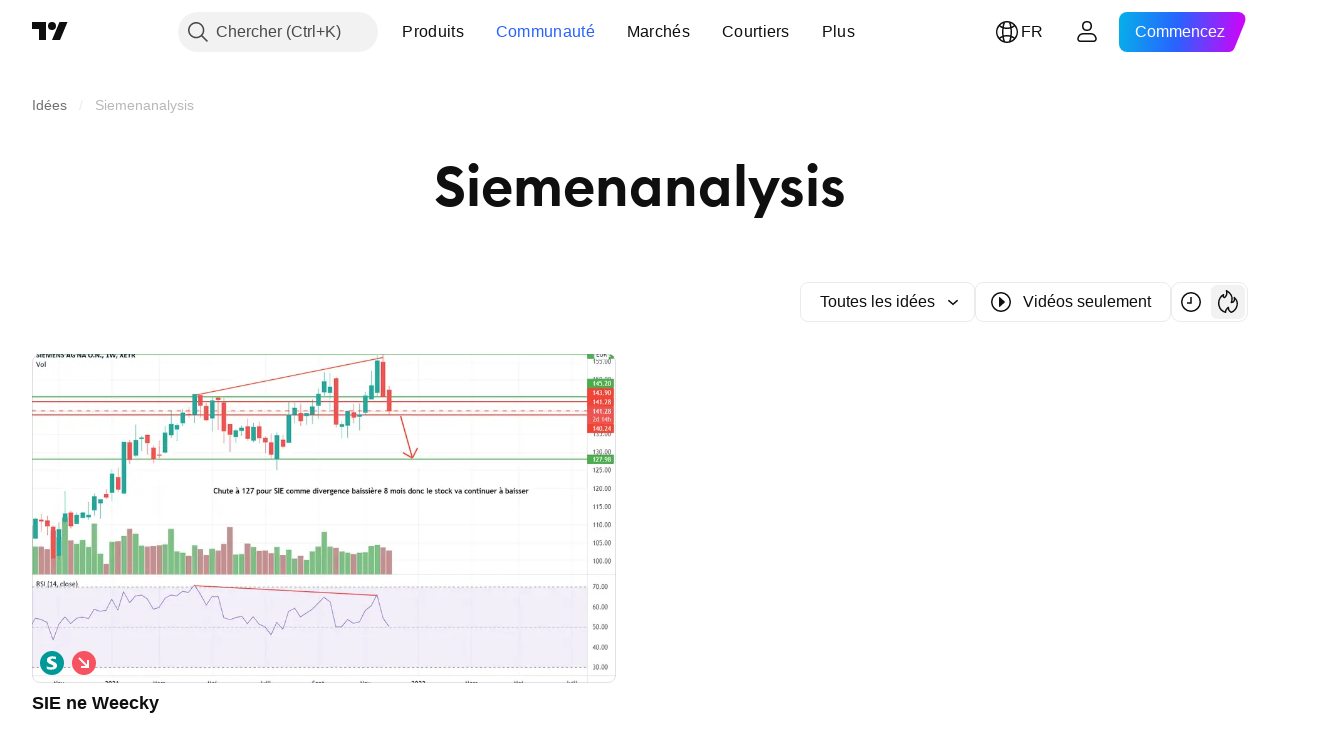

--- FILE ---
content_type: text/html; charset=utf-8
request_url: https://fr.tradingview.com/ideas/siemenanalysis/
body_size: 38121
content:

<!DOCTYPE html>
<html lang="fr" dir="ltr" class="is-not-authenticated is-not-pro  theme-light"
 data-theme="light">
<head><meta charset="utf-8" />
<meta name="viewport" content="width=device-width, initial-scale=1.0, maximum-scale=1.0, minimum-scale=1.0, user-scalable=no">	<script nonce="S3NzLx5hx8/Cp0xeRnuE7g==">window.initData = {};</script><title>Siemenanalysis — Idées de trading sur TradingView</title>
<!-- { block promo_footer_css_bundle } -->
		<!-- { render_css_bundle('promo_footer') } -->
		<link crossorigin="anonymous" href="https://static.tradingview.com/static/bundles/46610.f5092ed3c33b6a212b57.css" rel="stylesheet" type="text/css"/>
	<!-- { endblock promo_footer_css_bundle } -->

	<!-- { block personal_css_bundle } -->
		<!-- render_css_bundle('base') -->
		<link crossorigin="anonymous" href="https://static.tradingview.com/static/bundles/68555.bd4a617f902d8e4336d7.css" rel="stylesheet" type="text/css"/>
<link crossorigin="anonymous" href="https://static.tradingview.com/static/bundles/23454.1ee43ed7cda5d814dba7.css" rel="stylesheet" type="text/css"/>
<link crossorigin="anonymous" href="https://static.tradingview.com/static/bundles/6140.2243f526973e835a8777.css" rel="stylesheet" type="text/css"/>
<link crossorigin="anonymous" href="https://static.tradingview.com/static/bundles/80954.ffebbd5b14e162a70fac.css" rel="stylesheet" type="text/css"/>
<link crossorigin="anonymous" href="https://static.tradingview.com/static/bundles/91676.df517de208b59f042c3b.css" rel="stylesheet" type="text/css"/>
<link crossorigin="anonymous" href="https://static.tradingview.com/static/bundles/7738.146c7925be9f43c9c767.css" rel="stylesheet" type="text/css"/>
<link crossorigin="anonymous" href="https://static.tradingview.com/static/bundles/36511.0e277b504c24d73f6420.css" rel="stylesheet" type="text/css"/>
<link crossorigin="anonymous" href="https://static.tradingview.com/static/bundles/83436.72594d7096e07bd415b3.css" rel="stylesheet" type="text/css"/>
<link crossorigin="anonymous" href="https://static.tradingview.com/static/bundles/78006.bb4e309d13e8ea654e19.css" rel="stylesheet" type="text/css"/>
<link crossorigin="anonymous" href="https://static.tradingview.com/static/bundles/78819.c8a32e4a427c0c57131c.css" rel="stylesheet" type="text/css"/>
<link crossorigin="anonymous" href="https://static.tradingview.com/static/bundles/19646.2a0b835c9459f5e8f334.css" rel="stylesheet" type="text/css"/>
<link crossorigin="anonymous" href="https://static.tradingview.com/static/bundles/80152.515b38c2fad56295e0d7.css" rel="stylesheet" type="text/css"/>
<link crossorigin="anonymous" href="https://static.tradingview.com/static/bundles/12568.053cede951b9d64dea44.css" rel="stylesheet" type="text/css"/>
<link crossorigin="anonymous" href="https://static.tradingview.com/static/bundles/61466.8c6373aa92664b86de9e.css" rel="stylesheet" type="text/css"/>
<link crossorigin="anonymous" href="https://static.tradingview.com/static/bundles/15646.a33c76f5549cc7102e61.css" rel="stylesheet" type="text/css"/>
<link crossorigin="anonymous" href="https://static.tradingview.com/static/bundles/61593.1f12e32e6d4c4b83fe10.css" rel="stylesheet" type="text/css"/>
<link crossorigin="anonymous" href="https://static.tradingview.com/static/bundles/48372.e29096bd778450adbd58.css" rel="stylesheet" type="text/css"/>
<link crossorigin="anonymous" href="https://static.tradingview.com/static/bundles/15828.98cfe143b7c75140d153.css" rel="stylesheet" type="text/css"/>
<link crossorigin="anonymous" href="https://static.tradingview.com/static/bundles/53910.cec6b9b458e103483d37.css" rel="stylesheet" type="text/css"/>
<link crossorigin="anonymous" href="https://static.tradingview.com/static/bundles/2800.140a08c3b11237f684ec.css" rel="stylesheet" type="text/css"/>
<link crossorigin="anonymous" href="https://static.tradingview.com/static/bundles/97695.a607e1947cc1d6442aef.css" rel="stylesheet" type="text/css"/>
<link crossorigin="anonymous" href="https://static.tradingview.com/static/bundles/9331.b085e41549ac76222ff0.css" rel="stylesheet" type="text/css"/>
<link crossorigin="anonymous" href="https://static.tradingview.com/static/bundles/90580.7322b9d581c3bd767a8f.css" rel="stylesheet" type="text/css"/>
	<!-- { endblock personal_css_bundle } -->

	<!-- { block extra_styles } -->
	<link crossorigin="anonymous" href="https://static.tradingview.com/static/bundles/35954.a8e87c60a250a6212b03.css" rel="stylesheet" type="text/css"/>
<link crossorigin="anonymous" href="https://static.tradingview.com/static/bundles/85571.12891bfbb287744d3a89.css" rel="stylesheet" type="text/css"/>
<link crossorigin="anonymous" href="https://static.tradingview.com/static/bundles/89838.89b41c884d5213432809.css" rel="stylesheet" type="text/css"/>
<link crossorigin="anonymous" href="https://static.tradingview.com/static/bundles/56056.08865a24cd22e705a127.css" rel="stylesheet" type="text/css"/>
<link crossorigin="anonymous" href="https://static.tradingview.com/static/bundles/79726.a94905aa773ec52c64fa.css" rel="stylesheet" type="text/css"/>
<link crossorigin="anonymous" href="https://static.tradingview.com/static/bundles/45527.b5acda22a891bd0b8b78.css" rel="stylesheet" type="text/css"/>
<link crossorigin="anonymous" href="https://static.tradingview.com/static/bundles/16303.86c68c4067216e42a0f1.css" rel="stylesheet" type="text/css"/>
<link crossorigin="anonymous" href="https://static.tradingview.com/static/bundles/10787.b78aa0f889805782a114.css" rel="stylesheet" type="text/css"/>
<link crossorigin="anonymous" href="https://static.tradingview.com/static/bundles/34961.ce7b2959f31f83034b45.css" rel="stylesheet" type="text/css"/>
<link crossorigin="anonymous" href="https://static.tradingview.com/static/bundles/9432.a23f3ec5b836024b605b.css" rel="stylesheet" type="text/css"/>
<link crossorigin="anonymous" href="https://static.tradingview.com/static/bundles/69234.d49d6f461c53e70b38bc.css" rel="stylesheet" type="text/css"/>
<link crossorigin="anonymous" href="https://static.tradingview.com/static/bundles/69559.b37eaf239cea1a4a4b98.css" rel="stylesheet" type="text/css"/>
<link crossorigin="anonymous" href="https://static.tradingview.com/static/bundles/35608.f2e1edd6097be38e73da.css" rel="stylesheet" type="text/css"/>
<link crossorigin="anonymous" href="https://static.tradingview.com/static/bundles/1787.83eca2c4704f4649b7a3.css" rel="stylesheet" type="text/css"/>
<link crossorigin="anonymous" href="https://static.tradingview.com/static/bundles/69513.2fb5f6f3eb739c16078d.css" rel="stylesheet" type="text/css"/>
<link crossorigin="anonymous" href="https://static.tradingview.com/static/bundles/2206.0b382ed55589e98e3418.css" rel="stylesheet" type="text/css"/>
<link crossorigin="anonymous" href="https://static.tradingview.com/static/bundles/16802.c75dd2e4bc4003a8d3c6.css" rel="stylesheet" type="text/css"/>
<link crossorigin="anonymous" href="https://static.tradingview.com/static/bundles/39406.3ab347d4bc9cadf8d238.css" rel="stylesheet" type="text/css"/>
<link crossorigin="anonymous" href="https://static.tradingview.com/static/bundles/66205.0655ac40c6882bf9e438.css" rel="stylesheet" type="text/css"/>
<link crossorigin="anonymous" href="https://static.tradingview.com/static/bundles/96877.2ad4e54f72ca1dbe5a12.css" rel="stylesheet" type="text/css"/>
<link crossorigin="anonymous" href="https://static.tradingview.com/static/bundles/55496.e2d0f6189d763981c46b.css" rel="stylesheet" type="text/css"/>
<link crossorigin="anonymous" href="https://static.tradingview.com/static/bundles/5280.24a50d99637b4e3bf9e7.css" rel="stylesheet" type="text/css"/>
<link crossorigin="anonymous" href="https://static.tradingview.com/static/bundles/48133.249d27fbf7cfdf5dfd83.css" rel="stylesheet" type="text/css"/>
<link crossorigin="anonymous" href="https://static.tradingview.com/static/bundles/72798.f1db42b7b1545ca43c36.css" rel="stylesheet" type="text/css"/>
<link crossorigin="anonymous" href="https://static.tradingview.com/static/bundles/34477.fa043cf9d22075746ca7.css" rel="stylesheet" type="text/css"/>
<link crossorigin="anonymous" href="https://static.tradingview.com/static/bundles/71130.5845fa80448b407d32ec.css" rel="stylesheet" type="text/css"/>
<link crossorigin="anonymous" href="https://static.tradingview.com/static/bundles/69789.82e6d18dc48a569d26eb.css" rel="stylesheet" type="text/css"/>
<link crossorigin="anonymous" href="https://static.tradingview.com/static/bundles/92190.7992e8c447118cda6e67.css" rel="stylesheet" type="text/css"/>
<link crossorigin="anonymous" href="https://static.tradingview.com/static/bundles/80135.5d64ece78149214e8812.css" rel="stylesheet" type="text/css"/>
<link crossorigin="anonymous" href="https://static.tradingview.com/static/bundles/68673.507ceb094fe735b3e439.css" rel="stylesheet" type="text/css"/>
<link crossorigin="anonymous" href="https://static.tradingview.com/static/bundles/41386.24dc3e7280c9494642a6.css" rel="stylesheet" type="text/css"/>
<link crossorigin="anonymous" href="https://static.tradingview.com/static/bundles/40157.aa36a3e7cbd35864ab1c.css" rel="stylesheet" type="text/css"/>
<link crossorigin="anonymous" href="https://static.tradingview.com/static/bundles/73320.9e07627cdc60a2c13dc3.css" rel="stylesheet" type="text/css"/>
<link crossorigin="anonymous" href="https://static.tradingview.com/static/bundles/17975.664cb7df376aef027378.css" rel="stylesheet" type="text/css"/>
<link crossorigin="anonymous" href="https://static.tradingview.com/static/bundles/61232.8ac06c6d6672271c5f68.css" rel="stylesheet" type="text/css"/>
<link crossorigin="anonymous" href="https://static.tradingview.com/static/bundles/98635.199034cf25af72be11eb.css" rel="stylesheet" type="text/css"/>
<link crossorigin="anonymous" href="https://static.tradingview.com/static/bundles/71842.e409f558fe163ea9a3de.css" rel="stylesheet" type="text/css"/>
<link crossorigin="anonymous" href="https://static.tradingview.com/static/bundles/94291.db4c9d5652778b489aaa.css" rel="stylesheet" type="text/css"/>
<link crossorigin="anonymous" href="https://static.tradingview.com/static/bundles/94305.3a98d63a62949fc7e626.css" rel="stylesheet" type="text/css"/>
<link crossorigin="anonymous" href="https://static.tradingview.com/static/bundles/71466.78f7c9a7761d9f4a6f41.css" rel="stylesheet" type="text/css"/>
<link crossorigin="anonymous" href="https://static.tradingview.com/static/bundles/77472.5bb9da7bd883e9b7ffe0.css" rel="stylesheet" type="text/css"/>
<link crossorigin="anonymous" href="https://static.tradingview.com/static/bundles/28023.e2ac42d074266d6f4cc4.css" rel="stylesheet" type="text/css"/>
<link crossorigin="anonymous" href="https://static.tradingview.com/static/bundles/56548.c32eeb1152afcd97b12e.css" rel="stylesheet" type="text/css"/>
<link crossorigin="anonymous" href="https://static.tradingview.com/static/bundles/83117.fdc9454547343089f3c6.css" rel="stylesheet" type="text/css"/>
<link crossorigin="anonymous" href="https://static.tradingview.com/static/bundles/62423.ab5c2b3cb921527e4170.css" rel="stylesheet" type="text/css"/>
<link crossorigin="anonymous" href="https://static.tradingview.com/static/bundles/17466.6154c4943032cbc1f19b.css" rel="stylesheet" type="text/css"/>
<link crossorigin="anonymous" href="https://static.tradingview.com/static/bundles/25263.5e477cda491ae5d836eb.css" rel="stylesheet" type="text/css"/>
<link crossorigin="anonymous" href="https://static.tradingview.com/static/bundles/74208.57160ac113283e720311.css" rel="stylesheet" type="text/css"/>
<link crossorigin="anonymous" href="https://static.tradingview.com/static/bundles/31008.ffddeb442dc6f8a08434.css" rel="stylesheet" type="text/css"/>
<link crossorigin="anonymous" href="https://static.tradingview.com/static/bundles/70133.6e4b238c48ae896d5904.css" rel="stylesheet" type="text/css"/>
<link crossorigin="anonymous" href="https://static.tradingview.com/static/bundles/44715.0702cc8b2c15b3b0fc80.css" rel="stylesheet" type="text/css"/>
<link crossorigin="anonymous" href="https://static.tradingview.com/static/bundles/89077.720acb408c0264375d61.css" rel="stylesheet" type="text/css"/>
<link crossorigin="anonymous" href="https://static.tradingview.com/static/bundles/49728.950ebe684b0ab9261cbc.css" rel="stylesheet" type="text/css"/>
<link crossorigin="anonymous" href="https://static.tradingview.com/static/bundles/94024.3aa9b207910d1acfd2b4.css" rel="stylesheet" type="text/css"/>
<link crossorigin="anonymous" href="https://static.tradingview.com/static/bundles/7221.ca1f0de98bdf5fd6c1ad.css" rel="stylesheet" type="text/css"/>
<link crossorigin="anonymous" href="https://static.tradingview.com/static/bundles/54762.84938a3269245d00da8f.css" rel="stylesheet" type="text/css"/>
<link crossorigin="anonymous" href="https://static.tradingview.com/static/bundles/38785.f33d0a41c6ddff5c5ca9.css" rel="stylesheet" type="text/css"/>
<link crossorigin="anonymous" href="https://static.tradingview.com/static/bundles/65178.0265651bc410c9bf3db2.css" rel="stylesheet" type="text/css"/>
<link crossorigin="anonymous" href="https://static.tradingview.com/static/bundles/43032.5164f0e1ae149780aefc.css" rel="stylesheet" type="text/css"/>
<link crossorigin="anonymous" href="https://static.tradingview.com/static/bundles/88987.1767a4c978148121b00e.css" rel="stylesheet" type="text/css"/>
<link crossorigin="anonymous" href="https://static.tradingview.com/static/bundles/74745.17c76ff88c2c6834c07c.css" rel="stylesheet" type="text/css"/>
<link crossorigin="anonymous" href="https://static.tradingview.com/static/bundles/36455.861a1cf4b164f97a2da9.css" rel="stylesheet" type="text/css"/>
<link crossorigin="anonymous" href="https://static.tradingview.com/static/bundles/30481.0e634231353f6a30110c.css" rel="stylesheet" type="text/css"/>
	<!-- { endblock extra_styles } --><script nonce="S3NzLx5hx8/Cp0xeRnuE7g==">
	window.locale = 'fr';
	window.language = 'fr';
</script>
	<!-- { block promo_footer_js_bundle } -->
		<!-- { render_js_bundle('promo_footer') } -->
		<link crossorigin="anonymous" href="https://static.tradingview.com/static/bundles/fr.68924.b719a3a657ed137460b6.js" rel="preload" as="script"/>
<link crossorigin="anonymous" href="https://static.tradingview.com/static/bundles/25096.cbcb896f5c208bdbeb38.js" rel="preload" as="script"/>
<link crossorigin="anonymous" href="https://static.tradingview.com/static/bundles/promo_footer.4d4073e722b0c702e32d.js" rel="preload" as="script"/><script crossorigin="anonymous" src="https://static.tradingview.com/static/bundles/fr.68924.b719a3a657ed137460b6.js" defer></script>
<script crossorigin="anonymous" src="https://static.tradingview.com/static/bundles/25096.cbcb896f5c208bdbeb38.js" defer></script>
<script crossorigin="anonymous" src="https://static.tradingview.com/static/bundles/promo_footer.4d4073e722b0c702e32d.js" defer></script>
	<!-- { endblock promo_footer_js_bundle } -->

	<!-- { block personal_js_bundle } -->
		<!-- render_js_bundle('base') -->
		<link crossorigin="anonymous" href="https://static.tradingview.com/static/bundles/runtime.ee3418dca6ac503b5760.js" rel="preload" as="script"/>
<link crossorigin="anonymous" href="https://static.tradingview.com/static/bundles/fr.11389.14a60f5beaa40e029312.js" rel="preload" as="script"/>
<link crossorigin="anonymous" href="https://static.tradingview.com/static/bundles/32227.d826c45d2d27f2ff4314.js" rel="preload" as="script"/>
<link crossorigin="anonymous" href="https://static.tradingview.com/static/bundles/21281.8ffbb3c2f6e025f4b79a.js" rel="preload" as="script"/>
<link crossorigin="anonymous" href="https://static.tradingview.com/static/bundles/22665.478e72b4af5ae0c375ec.js" rel="preload" as="script"/>
<link crossorigin="anonymous" href="https://static.tradingview.com/static/bundles/12886.7be7542f140baf734d79.js" rel="preload" as="script"/>
<link crossorigin="anonymous" href="https://static.tradingview.com/static/bundles/22023.6f1c6751386c9d47d5ab.js" rel="preload" as="script"/>
<link crossorigin="anonymous" href="https://static.tradingview.com/static/bundles/2373.59a0b028f1570b2db027.js" rel="preload" as="script"/>
<link crossorigin="anonymous" href="https://static.tradingview.com/static/bundles/14483.d78dc4a1b82902647966.js" rel="preload" as="script"/>
<link crossorigin="anonymous" href="https://static.tradingview.com/static/bundles/51662.3f1b1a03c0537f524d7d.js" rel="preload" as="script"/>
<link crossorigin="anonymous" href="https://static.tradingview.com/static/bundles/68134.4db1a03cbb5323f17e38.js" rel="preload" as="script"/>
<link crossorigin="anonymous" href="https://static.tradingview.com/static/bundles/93243.3f0e3c891f56c1abbeea.js" rel="preload" as="script"/>
<link crossorigin="anonymous" href="https://static.tradingview.com/static/bundles/59298.e9b788d69b6df2da305d.js" rel="preload" as="script"/>
<link crossorigin="anonymous" href="https://static.tradingview.com/static/bundles/36414.dec11f383a3054428e36.js" rel="preload" as="script"/>
<link crossorigin="anonymous" href="https://static.tradingview.com/static/bundles/72318.d28765d2a1964eea5dc1.js" rel="preload" as="script"/>
<link crossorigin="anonymous" href="https://static.tradingview.com/static/bundles/23298.53b3652ec3b5d4808e8b.js" rel="preload" as="script"/>
<link crossorigin="anonymous" href="https://static.tradingview.com/static/bundles/91834.2670391e05e39036fab7.js" rel="preload" as="script"/>
<link crossorigin="anonymous" href="https://static.tradingview.com/static/bundles/81015.844e891a643203289c03.js" rel="preload" as="script"/>
<link crossorigin="anonymous" href="https://static.tradingview.com/static/bundles/89282.5345d1906502624668cf.js" rel="preload" as="script"/>
<link crossorigin="anonymous" href="https://static.tradingview.com/static/bundles/base.9d5adbd27fa220232427.js" rel="preload" as="script"/><script crossorigin="anonymous" src="https://static.tradingview.com/static/bundles/runtime.ee3418dca6ac503b5760.js" defer></script>
<script crossorigin="anonymous" src="https://static.tradingview.com/static/bundles/fr.11389.14a60f5beaa40e029312.js" defer></script>
<script crossorigin="anonymous" src="https://static.tradingview.com/static/bundles/32227.d826c45d2d27f2ff4314.js" defer></script>
<script crossorigin="anonymous" src="https://static.tradingview.com/static/bundles/21281.8ffbb3c2f6e025f4b79a.js" defer></script>
<script crossorigin="anonymous" src="https://static.tradingview.com/static/bundles/22665.478e72b4af5ae0c375ec.js" defer></script>
<script crossorigin="anonymous" src="https://static.tradingview.com/static/bundles/12886.7be7542f140baf734d79.js" defer></script>
<script crossorigin="anonymous" src="https://static.tradingview.com/static/bundles/22023.6f1c6751386c9d47d5ab.js" defer></script>
<script crossorigin="anonymous" src="https://static.tradingview.com/static/bundles/2373.59a0b028f1570b2db027.js" defer></script>
<script crossorigin="anonymous" src="https://static.tradingview.com/static/bundles/14483.d78dc4a1b82902647966.js" defer></script>
<script crossorigin="anonymous" src="https://static.tradingview.com/static/bundles/51662.3f1b1a03c0537f524d7d.js" defer></script>
<script crossorigin="anonymous" src="https://static.tradingview.com/static/bundles/68134.4db1a03cbb5323f17e38.js" defer></script>
<script crossorigin="anonymous" src="https://static.tradingview.com/static/bundles/93243.3f0e3c891f56c1abbeea.js" defer></script>
<script crossorigin="anonymous" src="https://static.tradingview.com/static/bundles/59298.e9b788d69b6df2da305d.js" defer></script>
<script crossorigin="anonymous" src="https://static.tradingview.com/static/bundles/36414.dec11f383a3054428e36.js" defer></script>
<script crossorigin="anonymous" src="https://static.tradingview.com/static/bundles/72318.d28765d2a1964eea5dc1.js" defer></script>
<script crossorigin="anonymous" src="https://static.tradingview.com/static/bundles/23298.53b3652ec3b5d4808e8b.js" defer></script>
<script crossorigin="anonymous" src="https://static.tradingview.com/static/bundles/91834.2670391e05e39036fab7.js" defer></script>
<script crossorigin="anonymous" src="https://static.tradingview.com/static/bundles/81015.844e891a643203289c03.js" defer></script>
<script crossorigin="anonymous" src="https://static.tradingview.com/static/bundles/89282.5345d1906502624668cf.js" defer></script>
<script crossorigin="anonymous" src="https://static.tradingview.com/static/bundles/base.9d5adbd27fa220232427.js" defer></script>
	<!-- { endblock personal_js_bundle } -->

	<!-- { block additional_js_bundle } -->
	<!-- { endblock additional_js_bundle } -->	<script nonce="S3NzLx5hx8/Cp0xeRnuE7g==">
		window.initData = window.initData || {};
		window.initData.theme = "light";
			(()=>{"use strict";const t=/(?:^|;)\s*theme=(dark|light)(?:;|$)|$/.exec(document.cookie)[1];t&&(document.documentElement.classList.toggle("theme-dark","dark"===t),document.documentElement.classList.toggle("theme-light","light"===t),document.documentElement.dataset.theme=t,window.initData=window.initData||{},window.initData.theme=t)})();
	</script>
	<script nonce="S3NzLx5hx8/Cp0xeRnuE7g==">
		(()=>{"use strict";"undefined"!=typeof window&&"undefined"!=typeof navigator&&/mac/i.test(navigator.platform)&&document.documentElement.classList.add("mac_os_system")})();
	</script>

	<script nonce="S3NzLx5hx8/Cp0xeRnuE7g==">var environment = "battle";
		window.WS_HOST_PING_REQUIRED = true;
		window.BUILD_TIME = "2025-12-23T09:00:35";
		window.WEBSOCKET_HOST = "data.tradingview.com";
		window.WEBSOCKET_PRO_HOST = "prodata.tradingview.com";
		window.WEBSOCKET_HOST_FOR_DEEP_BACKTESTING = "history-data.tradingview.com";
		window.WIDGET_HOST = "https://www.tradingview-widget.com";
		window.TradingView = window.TradingView || {};
	</script>

	<link rel="conversions-config" href="https://s3.tradingview.com/conversions_fr.json">
	<link rel="metrics-config" href="https://scanner-backend.tradingview.com/enum/ordered?id=metrics&lang=fr&label-product=ytm-metrics-plan.json" crossorigin>

	<script nonce="S3NzLx5hx8/Cp0xeRnuE7g==">
		(()=>{"use strict";function e(e,t=!1){const{searchParams:n}=new URL(String(location));let s="true"===n.get("mobileapp_new"),o="true"===n.get("mobileapp");if(!t){const e=function(e){const t=e+"=",n=document.cookie.split(";");for(let e=0;e<n.length;e++){let s=n[e];for(;" "===s.charAt(0);)s=s.substring(1,s.length);if(0===s.indexOf(t))return s.substring(t.length,s.length)}return null}("tv_app")||"";s||=["android","android_nps"].includes(e),o||="ios"===e}return!("new"!==e&&"any"!==e||!s)||!("new"===e||!o)}const t=()=>{},n="~m~";class s{constructor(e,t={}){this.sessionid=null,this.connected=!1,this._timeout=null,this._base=e,this._options={timeout:t.timeout||2e4,connectionType:t.connectionType}}connect(){this._socket=new WebSocket(this._prepareUrl()),this._socket.onmessage=e=>{if("string"!=typeof e.data)throw new TypeError(`The WebSocket message should be a string. Recieved ${Object.prototype.toString.call(e.data)}`);this._onData(e.data)},this._socket.onclose=this._onClose.bind(this),this._socket.onerror=this._onError.bind(this)}send(e){this._socket&&this._socket.send(this._encode(e))}disconnect(){this._clearIdleTimeout(),this._socket&&(this._socket.onmessage=t,this._socket.onclose=t,this._socket.onerror=t,this._socket.close())}_clearIdleTimeout(){null!==this._timeout&&(clearTimeout(this._timeout),this._timeout=null)}_encode(e){let t,o="";const i=Array.isArray(e)?e:[e],c=i.length;for(let e=0;e<c;e++)t=null===i[e]||void 0===i[e]?"":s._stringify(i[e]),o+=n+t.length+n+t;return o}_decode(e){const t=[];let s,o;do{if(e.substring(0,3)!==n)return t;s="",o="";const i=(e=e.substring(3)).length;for(let t=0;t<i;t++){if(o=Number(e.substring(t,t+1)),Number(e.substring(t,t+1))!==o){e=e.substring(s.length+3),s=Number(s);break}s+=o}t.push(e.substring(0,s)),e=e.substring(s)}while(""!==e);return t}_onData(e){this._setTimeout();const t=this._decode(e),n=t.length;for(let e=0;e<n;e++)this._onMessage(t[e])}_setTimeout(){this._clearIdleTimeout(),this._timeout=setTimeout(this._onTimeout.bind(this),this._options.timeout)}_onTimeout(){this.disconnect(),this._onDisconnect({code:4e3,reason:"socket.io timeout",wasClean:!1})}_onMessage(e){this.sessionid?this._checkIfHeartbeat(e)?this._onHeartbeat(e.slice(3)):this._checkIfJson(e)?this._base.onMessage(JSON.parse(e.slice(3))):this._base.onMessage(e):(this.sessionid=e,this._onConnect())}_checkIfHeartbeat(e){return this._checkMessageType(e,"h")}_checkIfJson(e){return this._checkMessageType(e,"j")}_checkMessageType(e,t){return e.substring(0,3)==="~"+t+"~"}_onHeartbeat(e){this.send("~h~"+e)}_onConnect(){this.connected=!0,this._base.onConnect()}_onDisconnect(e){this._clear(),this._base.onDisconnect(e),this.sessionid=null}_clear(){this.connected=!1}_prepareUrl(){const t=i(this._base.host);if(t.pathname+="socket.io/websocket",t.protocol="wss:",t.searchParams.append("from",window.location.pathname.slice(1,50)),t.searchParams.append("date",window.BUILD_TIME||""),e("any")&&t.searchParams.append("client","mobile"),this._options.connectionType&&t.searchParams.append("type",this._options.connectionType),
window.WEBSOCKET_PARAMS_ANALYTICS){const{ws_page_uri:e,ws_ancestor_origin:n}=window.WEBSOCKET_PARAMS_ANALYTICS;e&&t.searchParams.append("page-uri",e),n&&t.searchParams.append("ancestor-origin",n)}return t.href}_onClose(e){this._clearIdleTimeout(),this._onDisconnect(e)}_onError(e){this._clearIdleTimeout(),this._clear(),this._base.emit("error",[e]),this.sessionid=null}static _stringify(e){return"[object Object]"===Object.prototype.toString.call(e)?"~j~"+JSON.stringify(e):String(e)}}class o{constructor(e,t){this.host=e,this._connecting=!1,this._events={},this.transport=this._getTransport(t)}isConnected(){return!!this.transport&&this.transport.connected}isConnecting(){return this._connecting}connect(){this.isConnected()||(this._connecting&&this.disconnect(),this._connecting=!0,this.transport.connect())}send(e){this.transport&&this.transport.connected&&this.transport.send(e)}disconnect(){this.transport&&this.transport.disconnect()}on(e,t){e in this._events||(this._events[e]=[]),this._events[e].push(t)}offAll(){this._events={}}onMessage(e){this.emit("message",[e])}emit(e,t=[]){if(e in this._events){const n=this._events[e].concat(),s=n.length;for(let e=0;e<s;e++)n[e].apply(this,t)}}onConnect(){this.clear(),this.emit("connect")}onDisconnect(e){this.emit("disconnect",[e])}clear(){this._connecting=!1}_getTransport(e){return new s(this,e)}}function i(e){const t=-1!==e.indexOf("/")?new URL(e):new URL("wss://"+e);if("wss:"!==t.protocol&&"https:"!==t.protocol)throw new Error("Invalid websocket base "+e);return t.pathname.endsWith("/")||(t.pathname+="/"),t.search="",t.username="",t.password="",t}const c="undefined"!=typeof window&&Number(window.TELEMETRY_WS_ERROR_LOGS_THRESHOLD)||0;class r{constructor(e,t={}){this._queueStack=[],this._logsQueue=[],this._telemetryObjectsQueue=[],this._reconnectCount=0,this._redirectCount=0,this._errorsCount=0,this._errorsInfoSent=!1,this._connectionStart=null,this._connectionEstablished=null,this._reconnectTimeout=null,this._onlineCancellationToken=null,this._isConnectionForbidden=!1,this._initialHost=t.initialHost||null,this._suggestedHost=e,this._proHost=t.proHost,this._reconnectHost=t.reconnectHost,this._noReconnectAfterTimeout=!0===t.noReconnectAfterTimeout,this._dataRequestTimeout=t.dataRequestTimeout,this._connectionType=t.connectionType,this._doConnect(),t.pingRequired&&-1===window.location.search.indexOf("noping")&&this._startPing()}connect(){this._tryConnect()}resetCounters(){this._reconnectCount=0,this._redirectCount=0}setLogger(e,t){this._logger=e,this._getLogHistory=t,this._flushLogs()}setTelemetry(e){this._telemetry=e,this._telemetry.reportSent.subscribe(this,this._onTelemetrySent),this._flushTelemetry()}onReconnect(e){this._onReconnect=e}isConnected(){return!!this._socket&&this._socket.isConnected()}isConnecting(){return!!this._socket&&this._socket.isConnecting()}on(e,t){return!!this._socket&&("connect"===e&&this._socket.isConnected()?t():"disconnect"===e?this._disconnectCallbacks.push(t):this._socket.on(e,t),!0)}getSessionId(){
return this._socket&&this._socket.transport?this._socket.transport.sessionid:null}send(e){return this.isConnected()?(this._socket.send(e),!0):(this._queueMessage(e),!1)}getConnectionEstablished(){return this._connectionEstablished}getHost(){const e=this._tryGetProHost();return null!==e?e:this._reconnectHost&&this._reconnectCount>3?this._reconnectHost:this._suggestedHost}getReconnectCount(){return this._reconnectCount}getRedirectCount(){return this._redirectCount}getConnectionStart(){return this._connectionStart}disconnect(){this._clearReconnectTimeout(),(this.isConnected()||this.isConnecting())&&(this._propagateDisconnect(),this._disconnectCallbacks=[],this._closeSocket())}forbidConnection(){this._isConnectionForbidden=!0,this.disconnect()}allowConnection(){this._isConnectionForbidden=!1,this.connect()}isMaxRedirects(){return this._redirectCount>=20}isMaxReconnects(){return this._reconnectCount>=20}getPingInfo(){return this._pingInfo||null}_tryGetProHost(){return window.TradingView&&window.TradingView.onChartPage&&"battle"===window.environment&&!this._redirectCount&&-1===window.location.href.indexOf("ws_host")?this._initialHost?this._initialHost:void 0!==window.user&&window.user.pro_plan?this._proHost||this._suggestedHost:null:null}_queueMessage(e){0===this._queueStack.length&&this._logMessage(0,"Socket is not connected. Queued a message"),this._queueStack.push(e)}_processMessageQueue(){0!==this._queueStack.length&&(this._logMessage(0,"Processing queued messages"),this._queueStack.forEach(this.send.bind(this)),this._logMessage(0,"Processed "+this._queueStack.length+" messages"),this._queueStack=[])}_onDisconnect(e){this._noReconnectAfterTimeout||null!==this._reconnectTimeout||(this._reconnectTimeout=setTimeout(this._tryReconnect.bind(this),5e3)),this._clearOnlineCancellationToken();let t="disconnect session:"+this.getSessionId();e&&(t+=", code:"+e.code+", reason:"+e.reason,1005===e.code&&this._sendTelemetry("websocket_code_1005")),this._logMessage(0,t),this._propagateDisconnect(e),this._closeSocket(),this._queueStack=[]}_closeSocket(){null!==this._socket&&(this._socket.offAll(),this._socket.disconnect(),this._socket=null)}_logMessage(e,t){const n={method:e,message:t};this._logger?this._flushLogMessage(n):(n.message=`[${(new Date).toISOString()}] ${n.message}`,this._logsQueue.push(n))}_flushLogMessage(e){switch(e.method){case 2:this._logger.logDebug(e.message);break;case 3:this._logger.logError(e.message);break;case 0:this._logger.logInfo(e.message);break;case 1:this._logger.logNormal(e.message)}}_flushLogs(){this._flushLogMessage({method:1,message:"messages from queue. Start."}),this._logsQueue.forEach((e=>{this._flushLogMessage(e)})),this._flushLogMessage({method:1,message:"messages from queue. End."}),this._logsQueue=[]}_sendTelemetry(e,t){const n={event:e,params:t};this._telemetry?this._flushTelemetryObject(n):this._telemetryObjectsQueue.push(n)}_flushTelemetryObject(e){this._telemetry.sendChartReport(e.event,e.params,!1)}_flushTelemetry(){this._telemetryObjectsQueue.forEach((e=>{this._flushTelemetryObject(e)})),
this._telemetryObjectsQueue=[]}_doConnect(){this._socket&&(this._socket.isConnected()||this._socket.isConnecting())||(this._clearOnlineCancellationToken(),this._host=this.getHost(),this._socket=new o(this._host,{timeout:this._dataRequestTimeout,connectionType:this._connectionType}),this._logMessage(0,"Connecting to "+this._host),this._bindEvents(),this._disconnectCallbacks=[],this._connectionStart=performance.now(),this._connectionEstablished=null,this._socket.connect(),performance.mark("SWSC",{detail:"Start WebSocket connection"}),this._socket.on("connect",(()=>{performance.mark("EWSC",{detail:"End WebSocket connection"}),performance.measure("WebSocket connection delay","SWSC","EWSC")})))}_propagateDisconnect(e){const t=this._disconnectCallbacks.length;for(let n=0;n<t;n++)this._disconnectCallbacks[n](e||{})}_bindEvents(){this._socket&&(this._socket.on("connect",(()=>{const e=this.getSessionId();if("string"==typeof e){const t=JSON.parse(e);if(t.redirect)return this._redirectCount+=1,this._suggestedHost=t.redirect,this.isMaxRedirects()&&this._sendTelemetry("redirect_bailout"),void this._redirect()}this._connectionEstablished=performance.now(),this._processMessageQueue(),this._logMessage(0,"connect session:"+e)})),this._socket.on("disconnect",this._onDisconnect.bind(this)),this._socket.on("close",this._onDisconnect.bind(this)),this._socket.on("error",(e=>{this._logMessage(0,new Date+" session:"+this.getSessionId()+" websocket error:"+JSON.stringify(e)),this._sendTelemetry("websocket_error"),this._errorsCount++,!this._errorsInfoSent&&this._errorsCount>=c&&(void 0!==this._lastConnectCallStack&&(this._sendTelemetry("websocket_error_connect_stack",{text:this._lastConnectCallStack}),delete this._lastConnectCallStack),void 0!==this._getLogHistory&&this._sendTelemetry("websocket_error_log",{text:this._getLogHistory(50).join("\n")}),this._errorsInfoSent=!0)})))}_redirect(){this.disconnect(),this._reconnectWhenOnline()}_tryReconnect(){this._tryConnect()&&(this._reconnectCount+=1)}_tryConnect(){return!this._isConnectionForbidden&&(this._clearReconnectTimeout(),this._lastConnectCallStack=new Error(`WebSocket connect stack. Is connected: ${this.isConnected()}.`).stack||"",!this.isConnected()&&(this.disconnect(),this._reconnectWhenOnline(),!0))}_clearOnlineCancellationToken(){this._onlineCancellationToken&&(this._onlineCancellationToken(),this._onlineCancellationToken=null)}_clearReconnectTimeout(){null!==this._reconnectTimeout&&(clearTimeout(this._reconnectTimeout),this._reconnectTimeout=null)}_reconnectWhenOnline(){if(navigator.onLine)return this._logMessage(0,"Network status: online - trying to connect"),this._doConnect(),void(this._onReconnect&&this._onReconnect());this._logMessage(0,"Network status: offline - wait until online"),this._onlineCancellationToken=function(e){let t=e;const n=()=>{window.removeEventListener("online",n),t&&t()};return window.addEventListener("online",n),()=>{t=null}}((()=>{this._logMessage(0,"Network status changed to online - trying to connect"),this._doConnect(),
this._onReconnect&&this._onReconnect()}))}_onTelemetrySent(e){"websocket_error"in e&&(this._errorsCount=0,this._errorsInfoSent=!1)}_startPing(){if(this._pingIntervalId)return;const e=i(this.getHost());e.pathname+="ping",e.protocol="https:";let t=0,n=0;const s=e=>{this._pingInfo=this._pingInfo||{max:0,min:1/0,avg:0};const s=(new Date).getTime()-e;s>this._pingInfo.max&&(this._pingInfo.max=s),s<this._pingInfo.min&&(this._pingInfo.min=s),t+=s,n++,this._pingInfo.avg=t/n,n>=10&&this._pingIntervalId&&(clearInterval(this._pingIntervalId),delete this._pingIntervalId)};this._pingIntervalId=setInterval((()=>{const t=(new Date).getTime(),n=new XMLHttpRequest;n.open("GET",e,!0),n.send(),n.onreadystatechange=()=>{n.readyState===XMLHttpRequest.DONE&&200===n.status&&s(t)}}),1e4)}}window.WSBackendConnection=new r(window.WEBSOCKET_HOST,{pingRequired:window.WS_HOST_PING_REQUIRED,proHost:window.WEBSOCKET_PRO_HOST,reconnectHost:window.WEBSOCKET_HOST_FOR_RECONNECT,initialHost:window.WEBSOCKET_INITIAL_HOST,connectionType:window.WEBSOCKET_CONNECTION_TYPE}),window.WSBackendConnectionCtor=r})();
	</script>


	<script nonce="S3NzLx5hx8/Cp0xeRnuE7g==">var is_authenticated = false;
		var user = {"username":"Guest","following":"0","followers":"0","ignore_list":[],"available_offers":{}};
		window.initData.priceAlertsFacadeClientUrl = "https://pricealerts.tradingview.com";
		window.initData.currentLocaleInfo = {"language":"fr","language_name":"Français","flag":"fr","geoip_code":"fr","iso":"fr","iso_639_3":"fra","global_name":"French","is_in_european_union":true};
		window.initData.offerButtonInfo = {"class_name":"tv-header__offer-button-container--trial-join","title":"Commencez","href":"/pricing/?source=header_go_pro_button&feature=start_free_trial","subtitle":null,"expiration":null,"color":"gradient","stretch":false};
		window.initData.settings = {'S3_LOGO_SERVICE_BASE_URL': 'https://s3-symbol-logo.tradingview.com/', 'S3_NEWS_IMAGE_SERVICE_BASE_URL': 'https://s3.tradingview.com/news/', 'WEBPACK_STATIC_PATH': 'https://static.tradingview.com/static/bundles/', 'TRADING_URL': 'https://papertrading.tradingview.com', 'CRUD_STORAGE_URL': 'https://crud-storage.tradingview.com'};
		window.countryCode = "US";


			window.__initialEnabledFeaturesets =
				(window.__initialEnabledFeaturesets || []).concat(
					['tv_production'].concat(
						window.ClientCustomConfiguration && window.ClientCustomConfiguration.getEnabledFeatureSet
							? JSON.parse(window.ClientCustomConfiguration.getEnabledFeatureSet())
							: []
					)
				);

			if (window.ClientCustomConfiguration && window.ClientCustomConfiguration.getDisabledFeatureSet) {
				window.__initialDisabledFeaturesets = JSON.parse(window.ClientCustomConfiguration.getDisabledFeatureSet());
			}



			var lastGlobalNotificationIds = [1014830,1014813,1014796,14756,14740,14713,14697,14647,14612,14596,14591];

		var shopConf = {
			offers: [],
		};

		var featureToggleState = {"black_friday_popup":1.0,"black_friday_mainpage":1.0,"black_friday_extend_limitation":1.0,"chart_autosave_5min":1.0,"chart_autosave_30min":1.0,"chart_save_metainfo_separately":1.0,"performance_test_mode":1.0,"ticks_replay":1.0,"special_chart_series_status":1.0,"footprint_statistic_table":1.0,"chart_storage_hibernation_delay_60min":1.0,"log_replay_to_persistent_logger":1.0,"enable_select_date_replay_mobile":1.0,"support_persistent_logs":1.0,"new_error_card_icons":1.0,"seasonals_table":1.0,"ytm_on_chart":1.0,"enable_step_by_step_hints_for_drawings":1.0,"enable_new_indicators_templates_view":1.0,"allow_brackets_profit_loss":1.0,"enable_traded_context_linking":1.0,"order_context_validation_in_instant_mode":1.0,"internal_fullscreen_api":1.0,"alerts-presets":1.0,"alerts-start-christmas":1.0,"alerts-watchlist-allow-in-multicondions":1.0,"alerts-pro-symbol-filtering":1.0,"alerts-disable-fires-read-from-toast":1.0,"alerts-editor-fire-rate-setting":1.0,"enable_symbol_change_restriction_on_widgets":1.0,"enable_asx_symbol_restriction":1.0,"symphony_allow_non_partitioned_cookie_on_old_symphony":1.0,"symphony_notification_badges":1.0,"symphony_use_adk_for_upgrade_request":1.0,"telegram_mini_app_reduce_snapshot_quality":1.0,"news_enable_filtering_by_user":1.0,"timeout_django_db":0.15,"timeout_django_usersettings_db":0.15,"timeout_django_charts_db":0.25,"timeout_django_symbols_lists_db":0.25,"timeout_django_minds_db":0.05,"timeout_django_logging_db":0.25,"disable_services_monitor_metrics":1.0,"enable_signin_recaptcha":1.0,"enable_idea_spamdetectorml":1.0,"enable_idea_spamdetectorml_comments":1.0,"enable_spamdetectorml_chat":1.0,"enable_minds_spamdetectorml":1.0,"backend-connections-in-token":1.0,"one_connection_with_exchanges":1.0,"mobile-ads-ios":1.0,"mobile-ads-android":1.0,"google-one-tap-signin":1.0,"braintree-gopro-in-order-dialog":1.0,"braintree-apple-pay":1.0,"braintree-google-pay":1.0,"braintree-apple-pay-from-ios-app":1.0,"braintree-apple-pay-trial":1.0,"triplea-payments":1.0,"braintree-google-pay-trial":1.0,"braintree-one-usd-verification":1.0,"braintree-3ds-enabled":1.0,"braintree-3ds-status-check":1.0,"braintree-additional-card-checks-for-trial":1.0,"braintree-instant-settlement":1.0,"braintree_recurring_billing_scheduler_subscription":1.0,"checkout_manual_capture_required":1.0,"checkout-subscriptions":1.0,"checkout_additional_card_checks_for_trial":1.0,"checkout_fail_on_duplicate_payment_methods_for_trial":1.0,"checkout_fail_on_banned_countries_for_trial":1.0,"checkout_fail_on_banned_bank_for_trial":1.0,"checkout_fail_on_banned_bank_for_premium_trial":1.0,"checkout_fail_on_close_to_expiration_card_trial":1.0,"checkout_fail_on_prepaid_card_trial":1.0,"checkout_show_instead_of_braintree":1.0,"checkout-3ds":1.0,"checkout-3ds-us":1.0,"checkout-paypal":1.0,"checkout_include_account_holder":1.0,"checkout-paypal-trial":1.0,"annual_to_monthly_downgrade_attempt":1.0,"razorpay_trial_10_inr":1.0,"razorpay-card-order-token-section":1.0,"razorpay-card-subscriptions":1.0,"razorpay-upi-subscriptions":1.0,"razorpay-s3-invoice-upload":1.0,"razorpay_include_date_of_birth":1.0,"dlocal-payments":1.0,"braintree_transaction_source":1.0,"vertex-tax":1.0,"receipt_in_emails":1.0,"adwords-analytics":1.0,"disable_mobile_upsell_ios":1.0,"disable_mobile_upsell_android":1.0,"required_agreement_for_rt":1.0,"check_market_data_limits":1.0,"force_to_complete_data":1.0,"force_to_upgrade_to_expert":1.0,"send_tradevan_invoice":1.0,"show_pepe_animation":1.0,"screener-alerts-read-only":1.0,"screener-condition-filters-auto-apply":1.0,"screener_bond_restriction_by_auth_enabled":1.0,"screener_bond_rating_columns_restriction_by_auth_enabled":1.0,"ses_tracking":1.0,"send_financial_notifications":1.0,"spark_translations":1.0,"spark_category_translations":1.0,"spark_tags_translations":1.0,"pro_plan_initial_refunds_disabled":1.0,"enable_ideas_recommendations":1.0,"enable_ideas_recommendations_feed":1.0,"fail_on_duplicate_payment_methods_for_trial":1.0,"ethoca_alert_notification_webhook":1.0,"hide_suspicious_users_ideas":1.0,"disable_publish_strategy_range_based_chart":1.0,"restrict_simultaneous_requests":1.0,"login_from_new_device_email":1.0,"ssr_worker_nowait":1.0,"broker_A1CAPITAL":1.0,"broker_ACTIVTRADES":1.0,"broker_ALCHEMYMARKETS":1.0,"broker_ALICEBLUE":1.0,"broker_ALPACA":1.0,"broker_ALRAMZ":1.0,"broker_AMP":1.0,"hide_ANGELONE_on_ios":1.0,"hide_ANGELONE_on_android":1.0,"hide_ANGELONE_on_mobile_web":1.0,"ANGELONE_beta":1.0,"broker_AVA_FUTURES":1.0,"AVA_FUTURES_oauth_authorization":1.0,"broker_B2PRIME":1.0,"hide_BAJAJ_on_ios":1.0,"hide_BAJAJ_on_android":1.0,"hide_BAJAJ_on_mobile_web":1.0,"BAJAJ_beta":1.0,"broker_BEYOND":1.0,"broker_BINANCE":1.0,"enable_binanceapis_base_url":1.0,"broker_BINGBON":1.0,"broker_BITAZZA":1.0,"broker_BITGET":1.0,"broker_BITMEX":1.0,"broker_BITSTAMP":1.0,"broker_BLACKBULL":1.0,"broker_BLUEBERRYMARKETS":1.0,"broker_BTCC":1.0,"broker_BYBIT":1.0,"broker_CAPITALCOM":1.0,"broker_CAPTRADER":1.0,"CAPTRADER_separate_integration_migration_warning":1.0,"broker_CFI":1.0,"broker_CITYINDEX":1.0,"cityindex_spreadbetting":1.0,"broker_CMCMARKETS":1.0,"broker_COBRATRADING":1.0,"broker_COINBASE":1.0,"coinbase_request_server_logger":1.0,"coinbase_cancel_position_brackets":1.0,"broker_COINW":1.0,"broker_COLMEX":1.0,"hide_CQG_on_ios":1.0,"hide_CQG_on_android":1.0,"hide_CQG_on_mobile_web":1.0,"cqg-realtime-bandwidth-limit":1.0,"hide_CRYPTOCOM_on_ios":1.0,"hide_CRYPTOCOM_on_android":1.0,"hide_CRYPTOCOM_on_mobile_web":1.0,"CRYPTOCOM_beta":1.0,"hide_CURRENCYCOM_on_ios":1.0,"hide_CURRENCYCOM_on_android":1.0,"hide_CURRENCYCOM_on_mobile_web":1.0,"hide_CXM_on_ios":1.0,"hide_CXM_on_android":1.0,"hide_CXM_on_mobile_web":1.0,"CXM_beta":1.0,"broker_DAOL":1.0,"broker_DERAYAH":1.0,"broker_DHAN":1.0,"broker_DNSE":1.0,"broker_DORMAN":1.0,"hide_DUMMY_on_ios":1.0,"hide_DUMMY_on_android":1.0,"hide_DUMMY_on_mobile_web":1.0,"broker_EASYMARKETS":1.0,"broker_ECOVALORES":1.0,"ECOVALORES_beta":1.0,"broker_EDGECLEAR":1.0,"edgeclear_oauth_authorization":1.0,"broker_EIGHTCAP":1.0,"broker_ERRANTE":1.0,"broker_ESAFX":1.0,"hide_FIDELITY_on_ios":1.0,"hide_FIDELITY_on_android":1.0,"hide_FIDELITY_on_mobile_web":1.0,"FIDELITY_beta":1.0,"broker_FOREXCOM":1.0,"forexcom_session_v2":1.0,"broker_FPMARKETS":1.0,"hide_FTX_on_ios":1.0,"hide_FTX_on_android":1.0,"hide_FTX_on_mobile_web":1.0,"ftx_request_server_logger":1.0,"broker_FUSIONMARKETS":1.0,"fxcm_server_logger":1.0,"broker_FXCM":1.0,"broker_FXOPEN":1.0,"broker_FXPRO":1.0,"broker_FYERS":1.0,"broker_GATE":1.0,"broker_GBEBROKERS":1.0,"broker_GEMINI":1.0,"broker_GENIALINVESTIMENTOS":1.0,"hide_GLOBALPRIME_on_ios":1.0,"hide_GLOBALPRIME_on_android":1.0,"hide_GLOBALPRIME_on_mobile_web":1.0,"globalprime-brokers-side-maintenance":1.0,"broker_GOMARKETS":1.0,"broker_GOTRADE":1.0,"broker_HERENYA":1.0,"broker_HTX":1.0,"broker_IBKR":1.0,"check_ibkr_side_maintenance":1.0,"ibkr_request_server_logger":1.0,"ibkr_parallel_provider_initialization":1.0,"ibkr_ws_account_summary":1.0,"ibkr_ws_server_logger":1.0,"ibkr_subscribe_to_order_updates_first":1.0,"ibkr_ws_account_ledger":1.0,"broker_IBROKER":1.0,"broker_ICMARKETS":1.0,"broker_ICMARKETS_ASIC":1.0,"broker_ICMARKETS_EU":1.0,"broker_IG":1.0,"broker_INFOYATIRIM":1.0,"broker_INNOVESTX":1.0,"broker_INTERACTIVEIL":1.0,"broker_IRONBEAM":1.0,"hide_IRONBEAM_CQG_on_ios":1.0,"hide_IRONBEAM_CQG_on_android":1.0,"hide_IRONBEAM_CQG_on_mobile_web":1.0,"broker_KSECURITIES":1.0,"broker_LIBERATOR":1.0,"broker_MEXEM":1.0,"broker_MIDAS":1.0,"hide_MOCKBROKER_on_ios":1.0,"hide_MOCKBROKER_on_android":1.0,"hide_MOCKBROKER_on_mobile_web":1.0,"hide_MOCKBROKER_IMPLICIT_on_ios":1.0,"hide_MOCKBROKER_IMPLICIT_on_android":1.0,"hide_MOCKBROKER_IMPLICIT_on_mobile_web":1.0,"hide_MOCKBROKER_CODE_on_ios":1.0,"hide_MOCKBROKER_CODE_on_android":1.0,"hide_MOCKBROKER_CODE_on_mobile_web":1.0,"broker_MOOMOO":1.0,"broker_MOTILALOSWAL":1.0,"broker_NINJATRADER":1.0,"broker_OANDA":1.0,"oanda_server_logging":1.0,"oanda_oauth_multiplexing":1.0,"broker_OKX":1.0,"broker_OPOFINANCE":1.0,"broker_OPTIMUS":1.0,"broker_OSMANLI":1.0,"broker_OSMANLIFX":1.0,"paper_force_connect_pushstream":1.0,"paper_subaccount_custom_currency":1.0,"paper_outside_rth":1.0,"broker_PAYTM":1.0,"broker_PEPPERSTONE":1.0,"broker_PHEMEX":1.0,"broker_PHILLIPCAPITAL_TR":1.0,"broker_PHILLIPNOVA":1.0,"broker_PLUS500":1.0,"plus500_oauth_authorization":1.0,"broker_PURPLETRADING":1.0,"broker_QUESTRADE":1.0,"broker_RIYADCAPITAL":1.0,"broker_ROBOMARKETS":1.0,"broker_REPLAYBROKER":1.0,"broker_SAMUEL":1.0,"broker_SAXOBANK":1.0,"broker_SHAREMARKET":1.0,"broker_SKILLING":1.0,"broker_SPREADEX":1.0,"broker_SWISSQUOTE":1.0,"broker_STONEX":1.0,"broker_TASTYFX":1.0,"broker_TASTYTRADE":1.0,"broker_THINKMARKETS":1.0,"broker_TICKMILL":1.0,"hide_TIGER_on_ios":1.0,"hide_TIGER_on_android":1.0,"hide_TIGER_on_mobile_web":1.0,"broker_TRADENATION":1.0,"hide_TRADESMART_on_ios":1.0,"hide_TRADESMART_on_android":1.0,"hide_TRADESMART_on_mobile_web":1.0,"TRADESMART_beta":1.0,"broker_TRADESTATION":1.0,"tradestation_request_server_logger":1.0,"tradestation_account_data_streaming":1.0,"tradestation_streaming_server_logging":1.0,"broker_TRADEZERO":1.0,"broker_TRADIER":1.0,"broker_TRADIER_FUTURES":1.0,"tradier_futures_oauth_authorization":1.0,"broker_TRADOVATE":1.0,"broker_TRADU":1.0,"tradu_spread_bet":1.0,"broker_TRIVE":1.0,"broker_VANTAGE":1.0,"broker_VELOCITY":1.0,"broker_WEBULL":1.0,"broker_WEBULLJAPAN":1.0,"broker_WEBULLPAY":1.0,"broker_WEBULLUK":1.0,"broker_WHITEBIT":1.0,"broker_WHSELFINVEST":1.0,"broker_WHSELFINVEST_FUTURES":1.0,"WHSELFINVEST_FUTURES_oauth_authorization":1.0,"broker_XCUBE":1.0,"broker_YLG":1.0,"broker_id_session":1.0,"disallow_concurrent_sessions":1.0,"mobile_trading_web":1.0,"mobile_trading_ios":1.0,"mobile_trading_android":1.0,"continuous_front_contract_trading":1.0,"trading_request_server_logger":1.0,"rest_request_server_logger":1.0,"oauth2_code_flow_provider_server_logger":1.0,"rest_logout_on_429":1.0,"review_popup_on_chart":1.0,"show_concurrent_connection_warning":1.0,"enable_trading_server_logger":1.0,"order_presets":1.0,"order_ticket_resizable_drawer_on":1.0,"rest_use_async_mapper":1.0,"paper_competition_banner":1.0,"paper_competition_started_dialog":1.0,"paper_competition_leaderboard":1.0,"paper_competition_link_community":1.0,"paper_competition_leaderboard_user_stats":1.0,"paper_competition_previous_competitions":1.0,"amp_oauth_authorization":1.0,"blueline_oauth_authorization":1.0,"dorman_oauth_authorization":1.0,"ironbeam_oauth_authorization":1.0,"optimus_oauth_authorization":1.0,"stonex_oauth_authorization":1.0,"ylg_oauth_authorization":1.0,"trading_general_events_ga_tracking":1.0,"replay_result_sharing":1.0,"replay_trading_brackets":1.0,"hide_all_brokers_button_in_ios_app":1.0,"force_max_allowed_pulling_intervals":1.0,"paper_delay_trading":1.0,"enable_first_touch_is_selection":1.0,"enable_order_moving_by_price_line":1.0,"renew_token_preemption_30":1.0,"do_not_open_ot_from_plus_button":1.0,"broker_side_promotion":1.0,"enable_new_trading_menu_structure":1.0,"enable_order_panel_state_persistence":1.0,"quick_trading_panel":1.0,"paper_order_confirmation_dialog":1.0,"paper_multiple_levels_enabled":1.0,"enable_market_project_order":0.5,"enable_symbols_popularity_showing":1.0,"enable_translations_s3_upload":1.0,"etf_fund_flows_only_days_resolutions":1.0,"advanced_watchlist_hide_compare_widget":1.0,"disable_snowplow_platform_events":1.0,"notify_idea_mods_about_first_publication":1.0,"enable_waf_tracking":1.0,"new_errors_flow":1.0,"two_tabs_one_report":0.5,"hide_save_indicator":1.0,"backtesting_overview_infographics":1.0,"symbol_search_country_sources":1.0,"symbol_search_bond_type_filter":1.0,"watchlists_dialog_scroll_to_active":1.0,"bottom_panel_track_events":1.0,"snowplow_beacon_feature":1.0,"show_data_problems_in_help_center":1.0,"enable_apple_device_check":1.0,"enable_apple_intro_offer_signature":1.0,"enable_apple_promo_signature":1.0,"should_charge_full_price_on_upgrade_if_google_payment":1.0,"enable_push_notifications_android":1.0,"enable_push_notifications_ios":1.0,"enable_manticore_cluster":1.0,"enable_pushstream_auth":1.0,"enable_envoy_proxy":1.0,"enable_envoy_proxy_papertrading":1.0,"enable_envoy_proxy_screener":1.0,"enable_tv_watchlists":1.0,"disable_watchlists_modify":1.0,"options_reduce_polling_interval":1.0,"options_chain_use_quote_session":1.0,"options_chain_volume":1.0,"options_chart_price_unit":1.0,"show_toast_about_unread_message":1.0,"enable_partner_payout":1.0,"enable_email_change_logging":1.0,"set_limit_to_1000_for_colored_lists":1.0,"enable_email_on_partner_status_change":1.0,"enable_partner_program_apply":1.0,"enable_partner_program":1.0,"compress_cache_data":1.0,"news_enable_streaming":1.0,"news_screener_page_client":1.0,"enable_declaration_popup_on_load":1.0,"move_ideas_and_minds_into_news":1.0,"broker_awards_vote_2025":1.0,"enable_modern_render_mode_on_markets_bonds":1.0,"enable_prof_popup_free":1.0,"ios_app_news_and_minds":1.0,"alerts-on-rectangles":1.0,"fundamental_graphs_presets":1.0,"new_empty_state_test":1.0,"do_not_disclose_phone_occupancy":1.0,"enable_redirect_to_widget_documentation_of_any_localization":1.0,"news_enable_streaming_hibernation":1.0,"news_streaming_hibernation_delay_10min":1.0,"pass_recovery_search_hide_info":1.0,"news_enable_streaming_on_screener":1.0,"enable_forced_email_confirmation":1.0,"enable_support_assistant":1.0,"show_gift_button":1.0,"address_validation_enabled":1.0,"generate_invoice_number_by_country":1.0,"show_favorite_layouts":1.0,"enable_social_auth_confirmation":1.0,"enable_ad_block_detect":1.0,"tvd_new_tab_linking":1.0,"tvd_last_tab_close_button":1.0,"hide_embed_this_chart":1.0,"move_watchlist_actions":1.0,"enable_lingua_lang_check":1.0,"get_saved_active_list_before_getting_all_lists":1.0,"enable_alternative_twitter_api":1.0,"show_referral_notification_dialog":0.5,"set_new_black_color":1.0,"enable_christmas_game":1.0,"enable_christmas_popup":1.0,"hide_right_toolbar_button":1.0,"news_use_news_mediator":1.0,"allow_trailing_whitespace_in_number_token":1.0,"restrict_pwned_password_set":1.0,"notif_settings_enable_new_store":1.0,"notif_settings_disable_old_store_write":1.0,"notif_settings_disable_old_store_read":1.0,"checkout-enable-risksdk":1.0,"checkout-enable-risksdk-for-initial-purchase":1.0,"enable_metadefender_check_for_agreement":1.0,"show_download_yield_curves_data":1.0,"disable_widgetbar_in_apps":1.0,"hide_publications_of_banned_users":1.0,"enable_summary_updates_from_chart_session":1.0,"portfolios_page":1.0,"show_news_flow_tool_right_bar":1.0,"enable_chart_saving_stats":1.0,"enable_saving_same_chart_rate_limit":1.0,"news_alerts_enabled":1.0,"refund_unvoidable_coupons_enabled":1.0,"vertical_editor":1.0,"enable_snowplow_email_tracking":1.0,"news_enable_sentiment":1.0,"use_in_symbol_search_options_mcx_exchange":1.0,"enable_usersettings_symbols_per_row_soft_limit":0.1,"forbid_login_with_pwned_passwords":1.0,"allow_script_package_subscriptions":1.0,"debug_get_test_bars_data":1.0,"news_use_mediator_story":1.0,"header_toolbar_trade_button":1.0,"black_friday_enable_skip_to_payment":1.0,"hide_see_on_super_charts_button":1.0,"show_news_flow_new_year_switcher":1.0,"disable_chat_spam_protection_for_premium_users":1.0,"enable_broker_comparison_pages":1.0};</script>

<script nonce="S3NzLx5hx8/Cp0xeRnuE7g==">
	window.initData = window.initData || {};

	window.initData.snowplowSettings = {
		collectorId: 'tv_cf',
		url: 'snowplow-pixel.tradingview.com',
		params: {
			appId: 'tradingview',
			postPath: '/com.tradingview/track',
		},
		enabled: true,
	}
</script>
	<script nonce="S3NzLx5hx8/Cp0xeRnuE7g==">window.PUSHSTREAM_URL = "wss://pushstream.tradingview.com";
		window.CHARTEVENTS_URL = "https://chartevents-reuters.tradingview.com/";
		window.ECONOMIC_CALENDAR_URL = "https://economic-calendar.tradingview.com/";
		window.EARNINGS_CALENDAR_URL = "https://scanner.tradingview.com";
		window.NEWS_SERVICE_URL = "https://news-headlines.tradingview.com";
		window.NEWS_MEDIATOR_URL = "https://news-mediator.tradingview.com";
		window.NEWS_STREAMING_URL = "https://notifications.tradingview.com/news/channel";
		window.SS_HOST = "symbol-search.tradingview.com";
		window.SS_URL = "";
		window.PORTFOLIO_URL = "https://portfolio.tradingview.com/portfolio/v1";
		window.SS_DOMAIN_PARAMETER = 'production';
		window.DEFAULT_SYMBOL = "TVC:CAC40";
		window.COUNTRY_CODE_TO_DEFAULT_EXCHANGE = {"en":"US","us":"US","ae":"ADX","ar":"BCBA","at":"VIE","au":"ASX","bd":"DSEBD","be":"EURONEXT_BRU","bh":"BAHRAIN","br":"BMFBOVESPA","ca":"TSX","ch":"SIX","cl":"BCS","zh_CN":"SSE","co":"BVC","cy":"CSECY","cz":"PSECZ","de_DE":"XETR","dk":"OMXCOP","ee":"OMXTSE","eg":"EGX","es":"BME","fi":"OMXHEX","fr":"EURONEXT_PAR","gr":"ATHEX","hk":"HKEX","hu":"BET","id":"IDX","ie":"EURONEXTDUB","he_IL":"TASE","in":"BSE","is":"OMXICE","it":"MIL","ja":"TSE","ke":"NSEKE","kr":"KRX","kw":"KSE","lk":"CSELK","lt":"OMXVSE","lv":"OMXRSE","lu":"LUXSE","mx":"BMV","ma":"CSEMA","ms_MY":"MYX","ng":"NSENG","nl":"EURONEXT_AMS","no":"OSL","nz":"NZX","pe":"BVL","ph":"PSE","pk":"PSX","pl":"GPW","pt":"EURONEXT_LIS","qa":"QSE","rs":"BELEX","ru":"RUS","ro":"BVB","ar_AE":"TADAWUL","se":"NGM","sg":"SGX","sk":"BSSE","th_TH":"SET","tn":"BVMT","tr":"BIST","zh_TW":"TWSE","gb":"LSE","ve":"BVCV","vi_VN":"HOSE","za":"JSE"};
		window.SCREENER_HOST = "https://scanner.tradingview.com";
		window.TV_WATCHLISTS_URL = "";
		window.AWS_BBS3_DOMAIN = "https://tradingview-user-uploads.s3.amazonaws.com";
		window.AWS_S3_CDN  = "https://s3.tradingview.com";
		window.OPTIONS_CHARTING_HOST = "https://options-charting.tradingview.com";
		window.OPTIONS_STORAGE_HOST = "https://options-storage.tradingview.com";
		window.OPTIONS_STORAGE_DUMMY_RESPONSES = false;
		window.OPTIONS_SPREAD_EXPLORER_HOST = "https://options-spread-explorer.tradingview.com";
		window.initData.SCREENER_STORAGE_URL = "https://screener-storage.tradingview.com/screener-storage";
		window.initData.SCREENER_FACADE_HOST = "https://screener-facade.tradingview.com/screener-facade";
		window.initData.screener_storage_release_version = 47;
		window.initData.NEWS_SCREEN_DATA_VERSION = 1;

			window.DATA_ISSUES_HOST = "https://support-middleware.tradingview.com";

		window.TELEMETRY_HOSTS = {"charts":{"free":"https://telemetry.tradingview.com/free","pro":"https://telemetry.tradingview.com/pro","widget":"https://telemetry.tradingview.com/widget","ios_free":"https://telemetry.tradingview.com/charts-ios-free","ios_pro":"https://telemetry.tradingview.com/charts-ios-pro","android_free":"https://telemetry.tradingview.com/charts-android-free","android_pro":"https://telemetry.tradingview.com/charts-android-pro"},"alerts":{"all":"https://telemetry.tradingview.com/alerts"},"line_tools_storage":{"all":"https://telemetry.tradingview.com/line-tools-storage"},"news":{"all":"https://telemetry.tradingview.com/news"},"pine":{"all":"https://telemetry.tradingview.com/pine"},"calendars":{"all":"https://telemetry.tradingview.com/calendars"},"site":{"free":"https://telemetry.tradingview.com/site-free","pro":"https://telemetry.tradingview.com/site-pro","widget":"https://telemetry.tradingview.com/site-widget"},"trading":{"all":"https://telemetry.tradingview.com/trading"}};
		window.TELEMETRY_WS_ERROR_LOGS_THRESHOLD = 100;
		window.RECAPTCHA_SITE_KEY = "6Lcqv24UAAAAAIvkElDvwPxD0R8scDnMpizaBcHQ";
		window.RECAPTCHA_SITE_KEY_V3 = "6LeQMHgUAAAAAKCYctiBGWYrXN_tvrODSZ7i9dLA";
		window.GOOGLE_CLIENT_ID = "236720109952-v7ud8uaov0nb49fk5qm03as8o7dmsb30.apps.googleusercontent.com";

		window.PINE_URL = window.PINE_URL || "https://pine-facade.tradingview.com/pine-facade";</script>		<meta name="description" content="siemenanalysis Découvrez les idées de trading, les stratégies, les opinions, les analyses, en toute gratuité ! — Idées de trading sur TradingView" />


<link rel="canonical" href="https://fr.tradingview.com/ideas/siemenanalysis/" />
<meta name="robots" content="index, follow" />

<link rel="icon" href="https://static.tradingview.com/static/images/favicon.ico">
<meta name="application-name" content="TradingView" />

<meta name="format-detection" content="telephone=no" />

<link rel="manifest" href="https://static.tradingview.com/static/images/favicon/manifest.json" />

<meta name="theme-color" media="(prefers-color-scheme: light)" content="#F9F9F9"> <meta name="theme-color" media="(prefers-color-scheme: dark)" content="#262626"> 
<meta name="apple-mobile-web-app-title" content="TradingView Site" />
<meta name="apple-mobile-web-app-capable" content="yes" />
<meta name="apple-mobile-web-app-status-bar-style" content="black" />
<link rel="apple-touch-icon" sizes="180x180" href="https://static.tradingview.com/static/images/favicon/apple-touch-icon-180x180.png" /><link rel="alternate link-locale" data-locale="en" href="https://www.tradingview.com/ideas/siemenanalysis/" hreflang="x-default"><link rel="alternate link-locale" data-locale="in" href="https://in.tradingview.com/ideas/siemenanalysis/" hreflang="en-in"><link rel="alternate link-locale" data-locale="de_DE" href="https://de.tradingview.com/ideas/siemenanalysis/" hreflang="de"><link rel="alternate link-locale" data-locale="fr" href="https://fr.tradingview.com/ideas/siemenanalysis/" hreflang="fr"><link rel="alternate link-locale" data-locale="es" href="https://es.tradingview.com/ideas/siemenanalysis/" hreflang="es"><link rel="alternate link-locale" data-locale="it" href="https://it.tradingview.com/ideas/siemenanalysis/" hreflang="it"><link rel="alternate link-locale" data-locale="pl" href="https://pl.tradingview.com/ideas/siemenanalysis/" hreflang="pl"><link rel="alternate link-locale" data-locale="tr" href="https://tr.tradingview.com/ideas/siemenanalysis/" hreflang="tr"><link rel="alternate link-locale" data-locale="ru" href="https://ru.tradingview.com/ideas/siemenanalysis/" hreflang="ru"><link rel="alternate link-locale" data-locale="br" href="https://br.tradingview.com/ideas/siemenanalysis/" hreflang="pt-br"><link rel="alternate link-locale" data-locale="id" href="https://id.tradingview.com/ideas/siemenanalysis/" hreflang="id"><link rel="alternate link-locale" data-locale="ms_MY" href="https://my.tradingview.com/ideas/siemenanalysis/" hreflang="ms-my"><link rel="alternate link-locale" data-locale="th_TH" href="https://th.tradingview.com/ideas/siemenanalysis/" hreflang="th"><link rel="alternate link-locale" data-locale="vi_VN" href="https://vn.tradingview.com/ideas/siemenanalysis/" hreflang="vi-vn"><link rel="alternate link-locale" data-locale="ja" href="https://jp.tradingview.com/ideas/siemenanalysis/" hreflang="ja-jp"><link rel="alternate link-locale" data-locale="kr" href="https://kr.tradingview.com/ideas/siemenanalysis/" hreflang="ko-kr"><link rel="alternate link-locale" data-locale="zh_CN" href="https://cn.tradingview.com/ideas/siemenanalysis/" hreflang="zh-cn"><link rel="alternate link-locale" data-locale="zh_TW" href="https://tw.tradingview.com/ideas/siemenanalysis/" hreflang="zh-tw"><link rel="alternate link-locale" data-locale="ar_AE" href="https://ar.tradingview.com/ideas/siemenanalysis/" hreflang="ar-sa"><link rel="alternate link-locale" data-locale="he_IL" href="https://il.tradingview.com/ideas/siemenanalysis/" hreflang="he-il"><meta property="al:ios:app_store_id" content="1205990992" />
	<meta property="al:ios:app_name" content="TradingView - trading community, charts and quotes" />

			<script type="application/ld+json">{
  "@context": "http://schema.org",
  "@type": "BreadcrumbList",
  "itemListElement": [
    {
      "@type": "ListItem",
      "position": 1,
      "item": {
        "@id": "https://fr.tradingview.com/ideas/",
        "name": "Idées"
      }
    },
    {
      "@type": "ListItem",
      "position": 2,
      "item": {
        "@id": "https://fr.tradingview.com/ideas/siemenanalysis/",
        "name": "Siemenanalysis"
      }
    }
  ]
}</script>





<meta property="og:site_name" content="TradingView" /><meta property="og:type" content="website" /><meta property="og:title" content="Siemenanalysis — Idées de trading sur TradingView" /><meta property="og:description" content="siemenanalysis Découvrez les idées de trading, les stratégies, les opinions, les analyses, en toute gratuité ! — Idées de trading sur TradingView" /><meta property="og:url" content="https://fr.tradingview.com/ideas/siemenanalysis/" /><meta property="og:image" content="https://static.tradingview.com/static/images/logo-preview.png" /><meta property="og:image:height" content="630" /><meta property="og:image:width" content="1200" /><meta property="og:image:secure_url" content="https://static.tradingview.com/static/images/logo-preview.png" />



<meta name="twitter:site" content="@TradingView" /><meta name="twitter:card" content="summary" /><meta name="twitter:title" content="Siemenanalysis — Idées de trading sur TradingView" /><meta name="twitter:description" content="siemenanalysis Découvrez les idées de trading, les stratégies, les opinions, les analyses, en toute gratuité ! — Idées de trading sur TradingView" /><meta name="twitter:url" content="https://fr.tradingview.com/ideas/siemenanalysis/" /><meta name="twitter:image" content="https://static.tradingview.com/static/images/logo-preview.png" /><meta name="ahrefs-site-verification" content="f729ff74def35be4b9b92072c0e995b40fcb9e1aece03fb174343a1b7a5350ce">
</head>


<body class=""><script nonce="S3NzLx5hx8/Cp0xeRnuE7g==">(()=>{"use strict";window.initData=window.initData||{},window.initData.block_widgetbar=function(i,t,n,a){function w(n){const w={resizerBridge:new t(window).allocate({areaName:"right"}),affectsLayout:()=>!0,adaptive:!0,settingsPrefix:"widgetbar",instantLoad:n,configuration:a};window.widgetbar=new i(w)}window.is_authenticated?w():window.loginStateChange.subscribe(this,(i=>{!i&&!window.widgetbar&&window.user&&window.is_authenticated&&w(!0)}))}})();</script><script nonce="S3NzLx5hx8/Cp0xeRnuE7g==">(()=>{"use strict";function n(){const n=parseFloat(document.body.style.paddingRight||"0");document.body.classList.toggle("is-widgetbar-expanded",n>45)}n(),function(n){let t=null;function e(){null===t&&(t=window.requestAnimationFrame(i))}function i(){n(),t=null}window.addEventListener("resize",e,!1)}(n)})();</script>



<div class="tv-main">
			<div class="js-container-android-notification"></div>
			<div class="js-container-ios-notification"></div>

<!-- render_css_bundle('tv_header') -->
			<link crossorigin="anonymous" href="https://static.tradingview.com/static/bundles/91041.ee1ddefa896f4130e786.css" rel="stylesheet" type="text/css"/>
<link crossorigin="anonymous" href="https://static.tradingview.com/static/bundles/28493.850ebf3d28b8b7922cc2.css" rel="stylesheet" type="text/css"/><div class="tv-header tv-header__top js-site-header-container tv-header--sticky">
				<div class="tv-header__backdrop"></div><div class="tv-header__inner"><div class="tv-header__area tv-header__area--logo-menu">
						<button class="tv-header__hamburger-menu js-header-main-menu-mobile-button" aria-haspopup="true" aria-expanded="false" aria-label="Ouvrir le menu">
							<svg width="18" height="12" viewBox="0 0 18 12" xmlns="http://www.w3.org/2000/svg"><path d="M0 12h18v-2h-18v2zm0-5h18v-2h-18v2zm0-7v2h18v-2h-18z" fill="currentColor"/></svg>
						</button>
						<span class="tv-header__logo">
							<a href="/" aria-label="Page principale de TradingView" class="tv-header__link tv-header__link--logo js-header-context-menu">
								<span class="tv-header__icon">
									<svg width="36" height="28" viewBox="0 0 36 28" xmlns="http://www.w3.org/2000/svg"><path d="M14 22H7V11H0V4h14v18zM28 22h-8l7.5-18h8L28 22z" fill="currentColor"/><circle cx="20" cy="8" r="4" fill="currentColor"/></svg>
								</span>
								<span class="tv-header__logo-text">
									<svg width="147" height="28" viewBox="0 0 147 28" xmlns="http://www.w3.org/2000/svg"><path d="M4.793 22.024h3.702V7.519h4.843V4.02H0v3.5h4.793v14.504zM13.343 22.024h3.474v-6.06c0-2.105 1.09-3.373 2.74-3.373.582 0 1.039.101 1.571.279V9.345a3.886 3.886 0 00-1.166-.152c-1.42 0-2.713.938-3.145 2.18V9.346h-3.474v12.679zM27.796 22.303c1.75 0 3.068-.888 3.652-1.7v1.42h3.474V9.346h-3.474v1.42c-.584-.811-1.902-1.699-3.652-1.699-3.372 0-5.959 3.043-5.959 6.618 0 3.576 2.587 6.619 5.96 6.619zm.736-3.17c-1.928 0-3.196-1.445-3.196-3.448 0-2.004 1.268-3.45 3.196-3.45 1.927 0 3.195 1.446 3.195 3.45 0 2.003-1.268 3.448-3.195 3.448zM43.193 22.303c1.75 0 3.068-.888 3.651-1.7v1.42h3.474V3.007h-3.474v7.76c-.583-.812-1.901-1.7-3.651-1.7-3.373 0-5.96 3.043-5.96 6.618 0 3.576 2.587 6.619 5.96 6.619zm.735-3.17c-1.927 0-3.195-1.445-3.195-3.448 0-2.004 1.268-3.45 3.195-3.45 1.927 0 3.195 1.446 3.195 3.45 0 2.003-1.268 3.448-3.195 3.448zM55.166 7.412a2.213 2.213 0 002.232-2.206A2.213 2.213 0 0055.166 3a2.224 2.224 0 00-2.206 2.206 2.224 2.224 0 002.206 2.206zm-1.724 14.612h3.474V9.49h-3.474v12.533zM59.998 22.024h3.474v-6.187c0-2.435 1.192-3.601 2.815-3.601 1.445 0 2.232 1.116 2.232 2.941v6.847h3.474v-7.43c0-3.296-1.826-5.528-4.894-5.528-1.649 0-2.942.71-3.627 1.724V9.345h-3.474v12.679zM80.833 18.65c-1.75 0-3.22-1.319-3.22-3.246 0-1.952 1.47-3.246 3.22-3.246 1.75 0 3.22 1.294 3.22 3.246 0 1.927-1.47 3.246-3.22 3.246zm-.406 8.85c3.88 0 6.822-1.978 6.822-6.543V9.268h-3.474v1.42C83.09 9.7 81.72 8.99 80.098 8.99c-3.322 0-5.985 2.84-5.985 6.415 0 3.55 2.663 6.39 5.985 6.39 1.623 0 2.992-.735 3.677-1.673v.862c0 2.029-1.344 3.474-3.398 3.474-1.42 0-2.84-.482-3.956-1.572l-1.902 2.586c1.445 1.395 3.702 2.029 5.908 2.029zM94.594 22.024h3.27L105.32 4.02h-4.057l-5.021 12.501L91.145 4.02h-3.981l7.43 18.004zM108.508 7.266a2.213 2.213 0 002.231-2.206 2.213 2.213 0 00-2.231-2.206c-1.192 0-2.207.988-2.207 2.206 0 1.217 1.015 2.206 2.207 2.206zm-1.725 14.758h3.474V9.345h-3.474v12.679zM119.248 22.303c2.662 0 4.691-1.116 5.883-2.84l-2.587-1.927c-.583.887-1.673 1.597-3.271 1.597-1.673 0-3.169-.938-3.372-2.637h9.483c.076-.533.051-.888.051-1.192 0-4.133-2.916-6.238-6.238-6.238-3.854 0-6.669 2.865-6.669 6.618 0 4.007 2.942 6.619 6.72 6.619zm-3.221-8.165c.33-1.547 1.775-2.207 3.069-2.207 1.293 0 2.561.685 2.865 2.207h-5.934zM138.45 22.024h3.449l4.184-12.679h-3.728l-2.383 8.114-2.587-8.114h-2.662l-2.561 8.114-2.409-8.114h-3.703l4.21 12.679h3.448l2.359-7.202 2.383 7.202z" fill="currentColor"/></svg>
								</span>
								<span class="js-logo-pro "></span>
							</a>
						</span>
					</div><div class="tv-header__middle-wrapper">
						<div class="tv-header__middle-content"><div class="tv-header__area tv-header__area--search">
<div class="tv-header-search-container">
	<button class="tv-header-search-container tv-header-search-container__button tv-header-search-container__button--full js-header-search-button" aria-label="Chercher">
		<svg xmlns="http://www.w3.org/2000/svg" width="28" height="28" viewBox="0 0 28 28" fill="currentColor"><path fill-rule="evenodd" d="M17.41 18.47a8.18 8.18 0 1 1 1.06-1.06L24 22.94 22.94 24zm1.45-6.29a6.68 6.68 0 1 1-13.36 0 6.68 6.68 0 0 1 13.36 0"/></svg>
		<span class="tv-header-search-container__text">Chercher</span>
	</button>
	<button class="tv-header-search-container__button tv-header-search-container__button--simple js-header-search-button" aria-label="Chercher"><svg xmlns="http://www.w3.org/2000/svg" width="28" height="28" viewBox="0 0 28 28" fill="currentColor"><path fill-rule="evenodd" d="M17.41 18.47a8.18 8.18 0 1 1 1.06-1.06L24 22.94 22.94 24zm1.45-6.29a6.68 6.68 0 1 1-13.36 0 6.68 6.68 0 0 1 13.36 0"/></svg></button>
</div>							</div><nav class="tv-header__area tv-header__area--menu js-header-main-menu">


<ul class="tv-header__main-menu">		<li
			class="tv-header__main-menu-item" data-main-menu-dropdown-root-index="0">
			<a data-main-menu-root-track-id="products" href="/chart/">Produits<span
					class="tv-header__main-menu-item__chevron"
					tabindex="0"
					aria-haspopup="true"
					aria-expanded="false"
					aria-label="menu Produits"
					role="button"
				>
					<svg width="18" height="18" viewBox="0 0 18 18" xmlns="http://www.w3.org/2000/svg"><path d="M3.92 7.83 9 12.29l5.08-4.46-1-1.13L9 10.29l-4.09-3.6-.99 1.14Z" fill="currentColor"/></svg>
				</span>
			</a>
		</li>		<li
			class="tv-header__main-menu-item tv-header__main-menu-item--highlighted" data-main-menu-dropdown-root-index="1">
			<a data-main-menu-root-track-id="community" href="/ideas/">Communauté<span
					class="tv-header__main-menu-item__chevron"
					tabindex="0"
					aria-haspopup="true"
					aria-expanded="false"
					aria-label="menu Communauté"
					role="button"
				>
					<svg width="18" height="18" viewBox="0 0 18 18" xmlns="http://www.w3.org/2000/svg"><path d="M3.92 7.83 9 12.29l5.08-4.46-1-1.13L9 10.29l-4.09-3.6-.99 1.14Z" fill="currentColor"/></svg>
				</span>
			</a>
		</li>		<li
			class="tv-header__main-menu-item" data-main-menu-dropdown-root-index="2">
			<a data-main-menu-root-track-id="markets" href="/markets/">Marchés<span
					class="tv-header__main-menu-item__chevron"
					tabindex="0"
					aria-haspopup="true"
					aria-expanded="false"
					aria-label="menu Marchés"
					role="button"
				>
					<svg width="18" height="18" viewBox="0 0 18 18" xmlns="http://www.w3.org/2000/svg"><path d="M3.92 7.83 9 12.29l5.08-4.46-1-1.13L9 10.29l-4.09-3.6-.99 1.14Z" fill="currentColor"/></svg>
				</span>
			</a>
		</li>		<li
			class="tv-header__main-menu-item" data-main-menu-dropdown-root-index="3">
			<a data-main-menu-root-track-id="brokers" href="/brokers/">Courtiers<span
					class="tv-header__main-menu-item__chevron"
					tabindex="0"
					aria-haspopup="true"
					aria-expanded="false"
					aria-label="menu Courtiers"
					role="button"
				>
					<svg width="18" height="18" viewBox="0 0 18 18" xmlns="http://www.w3.org/2000/svg"><path d="M3.92 7.83 9 12.29l5.08-4.46-1-1.13L9 10.29l-4.09-3.6-.99 1.14Z" fill="currentColor"/></svg>
				</span>
			</a>
		</li>		<li
			class="tv-header__main-menu-item" data-main-menu-dropdown-root-index="4">
			<a data-main-menu-root-track-id="more" href="/support/">Plus<span
					class="tv-header__main-menu-item__chevron"
					tabindex="0"
					aria-haspopup="true"
					aria-expanded="false"
					aria-label="menu Plus"
					role="button"
				>
					<svg width="18" height="18" viewBox="0 0 18 18" xmlns="http://www.w3.org/2000/svg"><path d="M3.92 7.83 9 12.29l5.08-4.46-1-1.13L9 10.29l-4.09-3.6-.99 1.14Z" fill="currentColor"/></svg>
				</span>
			</a>
		</li></ul>

<script type="application/prs.init-data+json">
	{
		"mainMenuCategories": [{"id":"products","name":"Produits","name_analytic":"Products","url":"/chart/","children":[{"id":"products-chart","name":"Supercharts","name_analytic":"Supercharts","url":"/chart/"},{"section":"Outils individuels","children":[{"id":"products-screeners","name":"Screeners","name_analytic":"Screeners","url":"/screener/","children":[{"id":"screener","section":"Screeners","children":[{"id":"stocks-screener","name":"Actions","name_analytic":"Stocks","url":"/screener/"},{"id":"etfs-screener","name":"ETF","name_analytic":"ETFs","url":"/etf-screener/"},{"id":"bonds-screener","name":"Obligations","name_analytic":"Bonds","url":"/bond-screener/"},{"id":"crypto-coins-screener","name":"Crypto-monnaies","name_analytic":"Crypto coins","url":"/crypto-coins-screener/"},{"id":"cex-pairs-screener","name":"Paires CEX","name_analytic":"CEX pairs","url":"/cex-screener/"},{"id":"dex-pairs-screener","name":"Paires DEX","name_analytic":"DEX pairs","url":"/dex-screener/"},{"id":"pine-screener","name":"Pine","name_analytic":"Pine","url":"/pine-screener/","beta":true}]},{"id":"heatmap","section":"Cartes thermiques","children":[{"id":"stocks-heatmap","name":"Actions","name_analytic":"Stocks","url":"/heatmap/stock/"},{"id":"etfs-heatmap","name":"ETF","name_analytic":"ETFs","url":"/heatmap/etf/"},{"id":"crypto-heatmap","name":"Crypto","name_analytic":"Crypto","url":"/heatmap/crypto/"}]}]},{"id":"calendars","name":"Calendriers","name_analytic":"Calendars","url":"/economic-calendar/","children":[{"id":"economic-calendar","name":"Economie","name_analytic":"Economic","url":"/economic-calendar/"},{"id":"earnings-calendar","name":"Gains","name_analytic":"Earnings","url":"/earnings-calendar/"},{"id":"dividends-calendar","name":"Dividendes","name_analytic":"Dividends","url":"/dividend-calendar/"},{"id":"ipo-calendar","name":"IPO","name_analytic":"IPO","url":"/ipo-calendar/"}]},{"id":"news-flow","name":"Flux de nouvelles","name_analytic":"News Flow","url":"/news-flow/"},{"id":"portfolios","name":"Portefeuilles","name_analytic":"Portfolios","url":"/portfolios/"},{"id":"products-fundamental-graphs","name":"Graphiques fondamentaux","name_analytic":"Fundamental Graphs","url":"/fundamental-graphs/","new":true},{"id":"yield-curves","name":"Courbes de rendement","name_analytic":"Yield Curves","url":"/yield-curves/"},{"id":"products-options","name":"Options","name_analytic":"Options","url":"/options/"}]},{"section":"A propos","children":[{"id":"about-product-pricing","name":"Tarifications","name_analytic":"Pricing","url":"/pricing/?source=main_menu&feature=pricing"},{"id":"features","name":"Caractéristiques","name_analytic":"Features","url":"/features/"},{"id":"about-product-whats-new","name":"Quoi de neuf","name_analytic":"What's new","url":"/support/whats-new/"},{"id":"about-product-market-data","name":"Données boursières","name_analytic":"Market data","url":"/data-coverage/"}]}]},{"id":"community","name":"Communauté","name_analytic":"Community","url":"/ideas/","children":[{"id":"community-paper-competition","name":"The Leap","name_analytic":"The Leap","url":"/the-leap/?source=community"},{"section":"Créé par les traders","children":[{"id":"community-ideas","name":"Idées de trading","name_analytic":"Trading ideas","url":"/ideas/"},{"id":"community-scripts","name":"Indicateurs et stratégies","name_analytic":"Indicators and strategies","url":"/scripts/"}]},{"section":"A propos","children":[{"id":"community-power-community","name":"Le pouvoir de la communauté","name_analytic":"Power of community","url":"/social-network/"},{"id":"christmas-recap","name":"Votre mission spatiale","name_analytic":"Your space mission","url":"/space-mission-yearly-recap/?source=header_main_menu"}]}]},{"id":"markets","name":"Marchés","name_analytic":"Markets","url":"/markets/","children":[{"id":"markets-research-overview","name":"Monde entier","name_analytic":"Entire world","url":"/markets/"},{"id":"markets-research-countries","name":"Pays","name_analytic":"Countries","url":"/markets/france/","children":[{"id":"markets-research-countries-fr","name":"France","url":"/markets/france/","name_analytic":"France"},{"id":"markets-research-countries-us","name":"Etats-Unis","name_analytic":"United States","url":"/markets/usa/"},{"id":"markets-research-countries-ca","name":"Canada","name_analytic":"Canada","url":"/markets/canada/"},{"id":"markets-research-countries-gb","name":"Royaume Uni","name_analytic":"United Kingdom","url":"/markets/united-kingdom/"},{"id":"markets-research-countries-de","name":"Allemagne","name_analytic":"Germany","url":"/markets/germany/"},{"id":"markets-research-countries-in","name":"Inde","name_analytic":"India","url":"/markets/india/"},{"id":"markets-research-countries-jp","name":"Japon","name_analytic":"Japan","url":"/markets/japan/"},{"id":"markets-research-countries-cn","name":"Chine continentale","name_analytic":"Mainland China","url":"/markets/china/"},{"id":"markets-research-countries-hk","name":"Hong Kong, Chine","name_analytic":"Hong Kong, China","url":"/markets/hong-kong/"},{"id":"markets-research-countries-sa","name":"Arabie Saoudite","name_analytic":"Saudi Arabia","url":"/markets/ksa/"},{"id":"markets-research-countries-au","name":"Australie","name_analytic":"Australia","url":"/markets/australia/"},{"id":"markets-research-countries-more","name":"Plus de pays...","name_analytic":"More countries"}],"watchlists":[{"id":"countries-symbol-EURONEXT:PX1","logoUrls":["https://s3-symbol-logo.tradingview.com/indices/cac-40.svg"],"proName":"EURONEXT:PX1","url":"/symbols/EURONEXT-PX1/","title":"CAC 40","market":"countries","name_analytic":"EURONEXT:PX1"},{"id":"countries-symbol-EURONEXT:PX4","logoUrls":["https://s3-symbol-logo.tradingview.com/indices/sbf-120.svg"],"proName":"EURONEXT:PX4","url":"/symbols/EURONEXT-PX4/","title":"SBF 120","market":"countries","name_analytic":"EURONEXT:PX4"},{"id":"countries-symbol-EURONEXT:CACT","logoUrls":["https://s3-symbol-logo.tradingview.com/indices/cac-all-tradable.svg"],"proName":"EURONEXT:CACT","url":"/symbols/EURONEXT-CACT/","title":"CAC All-Tradable","market":"countries","name_analytic":"EURONEXT:CACT"},{"id":"countries-symbol-EURONEXT:PAX","logoUrls":["https://s3-symbol-logo.tradingview.com/indices/cac-all-tradable.svg"],"proName":"EURONEXT:PAX","url":"/symbols/EURONEXT-PAX/","title":"CAC All-Share","market":"countries","name_analytic":"EURONEXT:PAX"},{"id":"countries-symbol-EURONEXT:CACLG","logoUrls":["https://s3-symbol-logo.tradingview.com/indices/cac-large-60.svg"],"proName":"EURONEXT:CACLG","url":"/symbols/EURONEXT-CACLG/","title":"CAC Large 60","market":"countries","name_analytic":"EURONEXT:CACLG"},{"id":"countries-symbol-EURONEXT:CACMD","logoUrls":["https://s3-symbol-logo.tradingview.com/indices/cac-large-60.svg"],"proName":"EURONEXT:CACMD","url":"/symbols/EURONEXT-CACMD/","title":"CAC Mid 60","market":"countries","name_analytic":"EURONEXT:CACMD"},{"id":"countries-symbol-EURONEXT:CACS","logoUrls":["https://s3-symbol-logo.tradingview.com/indices/cac-all-tradable.svg"],"proName":"EURONEXT:CACS","url":"/symbols/EURONEXT-CACS/","title":"CAC Small","market":"countries","name_analytic":"EURONEXT:CACS"}]},{"id":"markets-research-news","name":"Actualités","name_analytic":"News","url":"/news/","children":[{"name":"Vue d'ensemble","url":"/news/","name_analytic":"Overview","id":"news-overview"},{"children":[{"name":"Tout","url":"/news/corporate-activity/all/","name_analytic":"All","id":"all"},{"name":"Communiqués de presse","url":"/news/corporate-activity/press-releases/","name_analytic":"Press releases","id":"press_release"},{"name":"États financiers","url":"/news/corporate-activity/financial-statements/","name_analytic":"Financial statements","id":"financial_statement"},{"name":"Délit d'initié","url":"/news/corporate-activity/insider-trading/","name_analytic":"Insider trading","id":"insider_trading"},{"name":"ESG et régulation","url":"/news/corporate-activity/esg/","name_analytic":"ESG and regulation","id":"esg"},{"name":"Analystes","url":"/news/corporate-activity/recommendations/","name_analytic":"Analysts","id":"recommendation"}],"name":"Activité des entreprises","url":"/news/corporate-activity/","name_analytic":"Corporate activity","id":"news_corp_activity"},{"children":[{"name":"Reuters","url":"/news/top-providers/reuters/","name_analytic":"Reuters","id":"reuters"},{"name":"AFP","url":"/news/top-providers/afp/","name_analytic":"AFP","id":"afp"},{"name":"AWP","url":"/news/top-providers/awp/","name_analytic":"AWP","id":"awp"},{"name":"EQS","url":"/news/top-providers/eqs/","name_analytic":"EQS","id":"eqs"},{"name":"Invezz","url":"/news/top-providers/invezz/","name_analytic":"Invezz","id":"invezz"},{"name":"Beincrypto","url":"/news/top-providers/beincrypto/","name_analytic":"Beincrypto","id":"beincrypto"},{"name":"Boursier.com","url":"/news/top-providers/boursier_com/","name_analytic":"Boursier.com","id":"boursier_com"},{"name":"Cointribune","url":"/news/top-providers/cointribune/","name_analytic":"Cointribune","id":"cointribune"}],"section":"Meilleurs fournisseurs"}]},{"section":"Actifs","children":[{"id":"markets-all","name":"Tous les marchés","name_analytic":"All markets","url":"/markets/"},{"id":"markets-indices","name":"Indices","name_analytic":"Indices","url":"/markets/indices/","watchlists":[{"id":"indices-symbol-EURONEXT:PX1","logoUrls":["https://s3-symbol-logo.tradingview.com/indices/cac-40.svg"],"proName":"EURONEXT:PX1","url":"/symbols/EURONEXT-PX1/","title":"CAC 40","market":"indices","name_analytic":"EURONEXT:PX1"},{"id":"indices-symbol-EURONEXT:PX4","logoUrls":["https://s3-symbol-logo.tradingview.com/indices/sbf-120.svg"],"proName":"EURONEXT:PX4","url":"/symbols/EURONEXT-PX4/","title":"SBF 120","market":"indices","name_analytic":"EURONEXT:PX4"},{"id":"indices-symbol-SP:SPX","logoUrls":["https://s3-symbol-logo.tradingview.com/indices/s-and-p-500.svg"],"proName":"SP:SPX","url":"/symbols/SPX/?exchange=SP","title":"S&P 500","market":"indices","name_analytic":"SP:SPX"},{"id":"indices-symbol-NASDAQ:NDX","logoUrls":["https://s3-symbol-logo.tradingview.com/indices/nasdaq-100.svg"],"proName":"NASDAQ:NDX","url":"/symbols/NASDAQ-NDX/","title":"Nasdaq 100","market":"indices","name_analytic":"NASDAQ:NDX"},{"id":"indices-symbol-DJ:DJI","logoUrls":["https://s3-symbol-logo.tradingview.com/indices/dow-30.svg"],"proName":"DJ:DJI","url":"/symbols/DJ-DJI/","title":"Dow 30","market":"indices","name_analytic":"DJ:DJI"},{"id":"indices-symbol-TVC:NI225","logoUrls":["https://s3-symbol-logo.tradingview.com/indices/nikkei-225.svg"],"proName":"TVC:NI225","url":"/symbols/TVC-NI225/","title":"Japan 225","market":"indices","name_analytic":"TVC:NI225"},{"id":"indices-symbol-FTSE:UKX","logoUrls":["https://s3-symbol-logo.tradingview.com/country/GB.svg"],"proName":"FTSE:UKX","url":"/symbols/FTSE-UKX/","title":"FTSE 100","market":"indices","name_analytic":"FTSE:UKX"}],"children":[{"id":"markets-indices-overview","name":"Vue d'ensemble","name_analytic":"Overview","url":"/markets/indices/"},{"section":"Cotations","children":[{"id":"markets-indices-all","name":"Tous les indices","name_analytic":"All indices","url":"/markets/indices/quotes-all/"},{"id":"markets-indices-major-world","name":"Principaux indices","name_analytic":"Major world indices","url":"/markets/indices/quotes-major/"},{"id":"markets-indices-us","name":"Indices américains","name_analytic":"US indices","url":"/markets/indices/quotes-us/"},{"id":"markets-indices-s&p-sectors","name":"Secteurs S&P 500","name_analytic":"S&P sectors","url":"/markets/indices/quotes-snp/"},{"id":"markets-indices-Currency","name":"Indices de devises","name_analytic":"Currency indices","url":"/markets/indices/quotes-currency/"}]}]},{"id":"markets-stocks","name":"Actions","name_analytic":"Stocks","url":"/markets/stocks-france/","watchlists":[{"id":"stocks-symbol-EURONEXT:MC","logoUrls":["https://s3-symbol-logo.tradingview.com/lvmh.svg"],"proName":"EURONEXT:MC","url":"/symbols/EURONEXT-MC/","title":"LVMH","market":"stocks","name_analytic":"EURONEXT:MC"},{"id":"stocks-symbol-EURONEXT:TTE","logoUrls":["https://s3-symbol-logo.tradingview.com/total.svg"],"proName":"EURONEXT:TTE","url":"/symbols/EURONEXT-TTE/","title":"TotalEnergies SE","market":"stocks","name_analytic":"EURONEXT:TTE"},{"id":"stocks-symbol-EURONEXT:SAN","logoUrls":["https://s3-symbol-logo.tradingview.com/sanofi.svg"],"proName":"EURONEXT:SAN","url":"/symbols/EURONEXT-SAN/","title":"Sanofi","market":"stocks","name_analytic":"EURONEXT:SAN"},{"id":"stocks-symbol-EURONEXT:OR","logoUrls":["https://s3-symbol-logo.tradingview.com/l-oreal.svg"],"proName":"EURONEXT:OR","url":"/symbols/EURONEXT-OR/","title":"L'Oréal","market":"stocks","name_analytic":"EURONEXT:OR"},{"id":"stocks-symbol-EURONEXT:AIR","logoUrls":["https://s3-symbol-logo.tradingview.com/airbus.svg"],"proName":"EURONEXT:AIR","url":"/symbols/EURONEXT-AIR/","title":"Airbus","market":"stocks","name_analytic":"EURONEXT:AIR"},{"id":"stocks-symbol-EURONEXT:BNP","logoUrls":["https://s3-symbol-logo.tradingview.com/paribas.svg"],"proName":"EURONEXT:BNP","url":"/symbols/EURONEXT-BNP/","title":"BNP Paribas","market":"stocks","name_analytic":"EURONEXT:BNP"}],"banners":[{"id":"markets-stocks-screener","type":"screener","text":"Filtrer toutes les actions","name_analytic":"Screen all stocks","url":"/screener/"}],"children":[{"id":"markets-stocks-overview","name":"Vue d'ensemble","name_analytic":"Overview","url":"/markets/stocks-france/"},{"id":"markets-stocks-sectors-and-industries","name":"Secteurs et industries","name_analytic":"Sectors and industries","url":"/markets/stocks-france/sectorandindustry-sector/"},{"section":"France Actions","children":[{"id":"markets-stocks-all","name":"Toutes les actions","name_analytic":"All stocks","url":"/markets/stocks-france/market-movers-all-stocks/"},{"id":"markets-stocks-large-cap","name":"Large Capitalisation","name_analytic":"Large-cap","url":"/markets/stocks-france/market-movers-large-cap/"},{"id":"markets-stocks-top-gainers","name":"Top Gagnantes","name_analytic":"Top gainers","url":"/markets/stocks-france/market-movers-gainers/"},{"id":"markets-stocks-top-losers","name":"Top Perdantes","name_analytic":"Top losers","url":"/markets/stocks-france/market-movers-losers/"}]},{"section":"Actions mondiales","children":[{"id":"markets-world-stocks-biggest-companies","name":"Plus grandes sociétés mondiales","name_analytic":"World biggest companies","url":"/markets/world-stocks/worlds-largest-companies/"},{"id":"markets-world-stocks-non-us-companies","name":"Plus grandes sociétés non U.S.","name_analytic":"Largest non-U.S. companies","url":"/markets/world-stocks/worlds-non-us-companies/"},{"id":"markets-world-stocks-largest-employers","name":"Plus importants employeurs mondiaux","name_analytic":"World largest employers","url":"/markets/world-stocks/worlds-largest-employers/"}]}]},{"id":"markets-crypto","name":"Crypto","name_analytic":"Crypto","url":"/markets/cryptocurrencies/","watchlists":[{"id":"bitcoin-symbol-CRYPTO:BTCUSD","logoUrls":["https://s3-symbol-logo.tradingview.com/crypto/XTVCBTC.svg"],"proName":"CRYPTO:BTCUSD","url":"/symbols/BTCUSD/?exchange=CRYPTO","title":"Bitcoin","market":"bitcoin","name_analytic":"CRYPTO:BTCUSD"},{"id":"bitcoin-symbol-CRYPTO:ETHUSD","logoUrls":["https://s3-symbol-logo.tradingview.com/crypto/XTVCETH.svg"],"proName":"CRYPTO:ETHUSD","url":"/symbols/ETHUSD/?exchange=CRYPTO","title":"Ethereum","market":"bitcoin","name_analytic":"CRYPTO:ETHUSD"},{"id":"bitcoin-symbol-CRYPTO:USDTUSD","logoUrls":["https://s3-symbol-logo.tradingview.com/crypto/XTVCUSDT.svg"],"proName":"CRYPTO:USDTUSD","url":"/symbols/USDTUSD/?exchange=CRYPTO","title":"Tether","market":"bitcoin","name_analytic":"CRYPTO:USDTUSD"},{"id":"bitcoin-symbol-CRYPTO:BNBUSD","logoUrls":["https://s3-symbol-logo.tradingview.com/crypto/XTVCBNB.svg"],"proName":"CRYPTO:BNBUSD","url":"/symbols/BNBUSD/?exchange=CRYPTO","title":"Binance Coin","market":"bitcoin","name_analytic":"CRYPTO:BNBUSD"},{"id":"bitcoin-symbol-CRYPTO:USDCUSD","logoUrls":["https://s3-symbol-logo.tradingview.com/crypto/XTVCUSDC.svg"],"proName":"CRYPTO:USDCUSD","url":"/symbols/USDCUSD/?exchange=CRYPTO","title":"USD Coin","market":"bitcoin","name_analytic":"CRYPTO:USDCUSD"},{"id":"bitcoin-symbol-CRYPTO:XRPUSD","logoUrls":["https://s3-symbol-logo.tradingview.com/crypto/XTVCXRP.svg"],"proName":"CRYPTO:XRPUSD","url":"/symbols/XRPUSD/?exchange=CRYPTO","title":"XRP","market":"bitcoin","name_analytic":"CRYPTO:XRPUSD"}],"banners":[{"id":"markets-crypto-screener","type":"screener","text":"Filtrer toutes les crypto","name_analytic":"Screen all crypto","url":"/crypto-coins-screener/"}],"children":[{"id":"markets-crypto-overview","name":"Vue d'ensemble","name_analytic":"Overview","url":"/markets/cryptocurrencies/"},{"id":"markets-crypto-market-cap-charts","name":"Graphiques de capitalisation boursière","name_analytic":"Market cap charts","url":"/markets/cryptocurrencies/global-charts/"},{"id":"markets-crypto-dominance-chart","name":"Graphique de la dominance","name_analytic":"Dominance chart","url":"/markets/cryptocurrencies/dominance/"},{"section":"Coins","children":[{"id":"markets-crypto-all-coins","name":"Tous les Coins","name_analytic":"All coins","url":"/markets/cryptocurrencies/prices-all/"},{"id":"markets-crypto-defi-coins","name":"DeFi Coins","name_analytic":"DeFi coins","url":"/markets/cryptocurrencies/prices-defi/"},{"id":"markets-crypto-most-value","name":"La plus grande valeur bloquée","name_analytic":"Most value locked","url":"/markets/cryptocurrencies/prices-highest-total-value-locked/"},{"id":"markets-crypto-top-gainers","name":"Top Gagnantes","name_analytic":"Top gainers","url":"/markets/cryptocurrencies/prices-gainers/"},{"id":"markets-crypto-top-losers","name":"Top Perdantes","name_analytic":"Top losers","url":"/markets/cryptocurrencies/prices-losers/"},{"id":"markets-crypto-large-cap","name":"Large Capitalisation","name_analytic":"Large-cap","url":"/markets/cryptocurrencies/prices-large-cap/"},{"id":"markets-crypto-most-traded","name":"Les plus échangés","name_analytic":"Most traded","url":"/markets/cryptocurrencies/prices-most-traded/"},{"id":"markets-crypto-most-transactions","name":"Le plus de transactions","name_analytic":"Most transactions","url":"/markets/cryptocurrencies/prices-most-transactions/"},{"id":"markets-crypto-highest-supply","name":"Offre la plus importante","name_analytic":"Highest supply","url":"/markets/cryptocurrencies/prices-highest-supply/"},{"id":"markets-crypto-lowest-supply","name":"Offre la plus faible","name_analytic":"Lowest supply","url":"/markets/cryptocurrencies/prices-lowest-supply/"}]}]},{"id":"markets-futures","name":"Contrats à terme","name_analytic":"Futures","url":"/markets/futures/","watchlists":[{"id":"commodities-symbol-COMEX:GC1!","logoUrls":["https://s3-symbol-logo.tradingview.com/metal/gold.svg"],"proName":"COMEX:GC1!","url":"/symbols/COMEX-GC1!/","title":"Or","market":"commodities","name_analytic":"COMEX:GC1!"},{"id":"commodities-symbol-COMEX:SI1!","logoUrls":["https://s3-symbol-logo.tradingview.com/metal/silver.svg"],"proName":"COMEX:SI1!","url":"/symbols/COMEX-SI1!/","title":"Argent","market":"commodities","name_analytic":"COMEX:SI1!"},{"id":"commodities-symbol-COMEX:HG1!","logoUrls":["https://s3-symbol-logo.tradingview.com/metal/copper.svg"],"proName":"COMEX:HG1!","url":"/symbols/COMEX-HG1!/","title":"Cuivre","market":"commodities","name_analytic":"COMEX:HG1!"},{"id":"commodities-symbol-NYMEX:PL1!","logoUrls":["https://s3-symbol-logo.tradingview.com/metal/platinum.svg"],"proName":"NYMEX:PL1!","url":"/symbols/NYMEX-PL1!/","title":"Platine","market":"commodities","name_analytic":"NYMEX:PL1!"},{"id":"commodities-symbol-NYMEX:CL1!","logoUrls":["https://s3-symbol-logo.tradingview.com/crude-oil.svg"],"proName":"NYMEX:CL1!","url":"/symbols/NYMEX-CL1!/","title":"Pétrole brut","market":"commodities","name_analytic":"NYMEX:CL1!"},{"id":"commodities-symbol-NYMEX:NG1!","logoUrls":["https://s3-symbol-logo.tradingview.com/natural-gas.svg"],"proName":"NYMEX:NG1!","url":"/symbols/NYMEX-NG1!/","title":"Gaz naturel","market":"commodities","name_analytic":"NYMEX:NG1!"},{"id":"commodities-symbol-NYMEX:RB1!","logoUrls":["https://s3-symbol-logo.tradingview.com/gasoline.svg"],"proName":"NYMEX:RB1!","url":"/symbols/NYMEX-RB1!/","title":"Essence","market":"commodities","name_analytic":"NYMEX:RB1!"}],"children":[{"id":"markets-futures-overview","name":"Vue d'ensemble","name_analytic":"Overview","url":"/markets/futures/"},{"section":"Prix","children":[{"id":"markets-futures-all","name":"Tous les contrats à terme","name_analytic":"All futures","url":"/markets/futures/quotes-all/"},{"id":"markets-futures-agricultural","name":"Produits agricoles","name_analytic":"Agricultural","url":"/markets/futures/quotes-agricultural/"},{"id":"markets-futures-energy","name":"Énergie","name_analytic":"Energy","url":"/markets/futures/quotes-energy/"},{"id":"markets-futures-currencies","name":"Devises","name_analytic":"Currencies","url":"/markets/futures/quotes-currencies/"},{"id":"markets-futures-metals","name":"Métaux","name_analytic":"Metals","url":"/markets/futures/quotes-metals/"},{"id":"markets-futures-world","name":"Indices Internationaux","name_analytic":"World indices","url":"/markets/futures/quotes-world-indices/"},{"id":"markets-futures-interest","name":"Taux d'intérêt","name_analytic":"Interest rates","url":"/markets/futures/quotes-interest-rates/"}]}]},{"id":"markets-forex","name":"Forex","name_analytic":"Forex","url":"/markets/currencies/","watchlists":[{"id":"forex-symbol-FX_IDC:EURUSD","logoUrls":["https://s3-symbol-logo.tradingview.com/country/EU.svg","https://s3-symbol-logo.tradingview.com/country/US.svg"],"proName":"FX_IDC:EURUSD","url":"/symbols/EURUSD/?exchange=FX_IDC","title":"EUR vers USD","market":"forex","name_analytic":"FX_IDC:EURUSD"},{"id":"forex-symbol-FX_IDC:USDJPY","logoUrls":["https://s3-symbol-logo.tradingview.com/country/US.svg","https://s3-symbol-logo.tradingview.com/country/JP.svg"],"proName":"FX_IDC:USDJPY","url":"/symbols/USDJPY/?exchange=FX_IDC","title":"USD vers JPY","market":"forex","name_analytic":"FX_IDC:USDJPY"},{"id":"forex-symbol-FX_IDC:GBPUSD","logoUrls":["https://s3-symbol-logo.tradingview.com/country/GB.svg","https://s3-symbol-logo.tradingview.com/country/US.svg"],"proName":"FX_IDC:GBPUSD","url":"/symbols/GBPUSD/?exchange=FX_IDC","title":"GBP vers USD","market":"forex","name_analytic":"FX_IDC:GBPUSD"},{"id":"forex-symbol-FX_IDC:AUDUSD","logoUrls":["https://s3-symbol-logo.tradingview.com/country/AU.svg","https://s3-symbol-logo.tradingview.com/country/US.svg"],"proName":"FX_IDC:AUDUSD","url":"/symbols/AUDUSD/?exchange=FX_IDC","title":"AUD vers USD","market":"forex","name_analytic":"FX_IDC:AUDUSD"},{"id":"forex-symbol-FX_IDC:USDCAD","logoUrls":["https://s3-symbol-logo.tradingview.com/country/US.svg","https://s3-symbol-logo.tradingview.com/country/CA.svg"],"proName":"FX_IDC:USDCAD","url":"/symbols/USDCAD/?exchange=FX_IDC","title":"USD vers CAD","market":"forex","name_analytic":"FX_IDC:USDCAD"},{"id":"forex-symbol-FX_IDC:USDCHF","logoUrls":["https://s3-symbol-logo.tradingview.com/country/US.svg","https://s3-symbol-logo.tradingview.com/country/CH.svg"],"proName":"FX_IDC:USDCHF","url":"/symbols/USDCHF/?exchange=FX_IDC","title":"USD vers CHF","market":"forex","name_analytic":"FX_IDC:USDCHF"}],"banners":[{"id":"markets-forex-screener","type":"screener","text":"Filtrer tous les Forex","name_analytic":"Screen all forex","url":"/forex-screener/"}],"children":[{"id":"markets-forex-overview","name":"Vue d'ensemble","name_analytic":"Overview","url":"/markets/currencies/"},{"id":"markets-forex-cross","name":"Taux des cross","name_analytic":"Cross rates","url":"/markets/currencies/cross-rates-overview-prices/"},{"id":"markets-forex-heatmap","name":"Carte thermique","name_analytic":"Heatmap","url":"/markets/currencies/cross-rates-overview-heat-map/"},{"id":"markets-forex-currency","name":"Indices de devises","name_analytic":"Currency indices","url":"/markets/currencies/indices-all/"},{"section":"Taux","children":[{"id":"markets-forex-rates-all","name":"Toutes les paires de devises","name_analytic":"All currency pairs","url":"/markets/currencies/rates-all/"},{"id":"markets-forex-rates-major","name":"Majeures","name_analytic":"Major","url":"/markets/currencies/rates-major/"},{"id":"markets-forex-rates-minor","name":"Mineures","name_analytic":"Minor","url":"/markets/currencies/rates-minor/"},{"id":"markets-forex-rates-exotic","name":"Exotiques","name_analytic":"Exotic","url":"/markets/currencies/rates-exotic/"},{"id":"markets-forex-rates-americas","name":"Amériques","name_analytic":"Americas","url":"/markets/currencies/rates-americas/"},{"id":"markets-forex-rates-europe","name":"Europe","name_analytic":"Europe","url":"/markets/currencies/rates-europe/"},{"id":"markets-forex-rates-asia","name":"Asie","name_analytic":"Asia","url":"/markets/currencies/rates-asia/"},{"id":"markets-forex-rates-pacific","name":"Pacifique","name_analytic":"Pacific","url":"/markets/currencies/rates-pacific/"},{"id":"markets-forex-rates-middle","name":"Moyen-Orient","name_analytic":"Middle East","url":"/markets/currencies/rates-middle-east/"},{"id":"markets-forex-rates-africa","name":"Afrique","name_analytic":"Africa","url":"/markets/currencies/rates-africa/"}]}]},{"id":"markets-government-bonds","name":"Obligations d'État","name_analytic":"Government bonds","url":"/markets/bonds/","watchlists":[{"id":"bonds-symbol-TVC:FR10Y","logoUrls":["https://s3-symbol-logo.tradingview.com/country/FR.svg"],"proName":"TVC:FR10Y","url":"/symbols/TVC-FR10Y/","title":"France rendement 10Y","market":"bonds","name_analytic":"TVC:FR10Y"},{"id":"bonds-symbol-TVC:US10Y","logoUrls":["https://s3-symbol-logo.tradingview.com/country/US.svg"],"proName":"TVC:US10Y","url":"/symbols/TVC-US10Y/","title":"US rendement 10Y","market":"bonds","name_analytic":"TVC:US10Y"},{"id":"bonds-symbol-TVC:EU10Y","logoUrls":["https://s3-symbol-logo.tradingview.com/country/EU.svg"],"proName":"TVC:EU10Y","url":"/symbols/TVC-EU10Y/","title":"Euro rendement 10Y","market":"bonds","name_analytic":"TVC:EU10Y"},{"id":"bonds-symbol-TVC:GB10Y","logoUrls":["https://s3-symbol-logo.tradingview.com/country/GB.svg"],"proName":"TVC:GB10Y","url":"/symbols/TVC-GB10Y/","title":"UK Rendement 10Y","market":"bonds","name_analytic":"TVC:GB10Y"},{"id":"bonds-symbol-TVC:DE10Y","logoUrls":["https://s3-symbol-logo.tradingview.com/country/DE.svg"],"proName":"TVC:DE10Y","url":"/symbols/TVC-DE10Y/","title":"Allemagne rendement 10Y","market":"bonds","name_analytic":"TVC:DE10Y"},{"id":"bonds-symbol-TVC:IT10Y","logoUrls":["https://s3-symbol-logo.tradingview.com/country/IT.svg"],"proName":"TVC:IT10Y","url":"/symbols/TVC-IT10Y/","title":"Italie rendement 10Y","market":"bonds","name_analytic":"TVC:IT10Y"}],"banners":[{"id":"markets-government-bonds-screener","type":"screener","text":"Filtrer toutes les obligations","name_analytic":"Screen all bonds","url":"/bond-screener/"},{"id":"markets-government-bonds-yield-curves","type":"yield-curves","text":"Explorez les courbes de rendement","name_analytic":"Explore yield curves","url":"/yield-curves/"}],"children":[{"id":"markets-government-bonds-overview","name":"Vue d'ensemble","name_analytic":"Overview","url":"/markets/bonds/"},{"id":"markets-government-bonds-yield-curve","name":"Courbe de rendement","name_analytic":"Yield curve","url":"/markets/bonds/yield-curve-all/"},{"id":"markets-government-bonds-yield-heatmap","name":"Carte thermique de rendement","name_analytic":"Yield heatmap","url":"/markets/bonds/yields-major/"},{"section":"Taux","children":[{"id":"markets-government-bonds-rates-all-bonds","name":"Toutes les obligations","name_analytic":"All bonds","url":"/markets/bonds/prices-all/"},{"id":"markets-government-bonds-rates-all-10y","name":"Tous les 10Y","name_analytic":"All 10Y","url":"/markets/bonds/prices-all-10-year/"},{"id":"markets-government-bonds-rates-major-10y","name":"Principales 10Y","name_analytic":"Major 10Y","url":"/markets/bonds/prices-major/"},{"id":"markets-government-bonds-rates-americas","name":"Amériques","name_analytic":"Americas","url":"/markets/bonds/prices-americas/"},{"id":"markets-government-bonds-rates-europe","name":"Europe","name_analytic":"Europe","url":"/markets/bonds/prices-europe/"},{"id":"markets-government-bonds-rates-asia","name":"Asie","name_analytic":"Asia","url":"/markets/bonds/prices-asia/"},{"id":"markets-government-bonds-rates-pacific","name":"Pacifique","name_analytic":"Pacific","url":"/markets/bonds/prices-pacific/"},{"id":"markets-government-bonds-rates-middle-east","name":"Moyen-Orient","name_analytic":"Middle East","url":"/markets/bonds/prices-middle-east/"},{"id":"markets-government-bonds-rates-africa","name":"Afrique","name_analytic":"Africa","url":"/markets/bonds/prices-africa/"}]}]},{"id":"markets-corporate-bonds","name":"Obligations d'entreprises","name_analytic":"Corporate bonds","url":"/markets/corporate-bonds/","watchlists":[{"id":"corporate_bonds-symbol-GETTEX:NVDA","logoUrls":["https://s3-symbol-logo.tradingview.com/nvidia.svg"],"proName":"GETTEX:NVDA","url":"/symbols/GETTEX-NVDA/","title":"NVIDIA 20/30","market":"corporate_bonds","name_analytic":"GETTEX:NVDA"},{"id":"corporate_bonds-symbol-FINRA:GME6042202","logoUrls":["https://s3-symbol-logo.tradingview.com/gamestop.svg"],"proName":"FINRA:GME6042202","url":"/symbols/FINRA-GME6042202/","title":"GameStop 25/30","market":"corporate_bonds","name_analytic":"FINRA:GME6042202"},{"id":"corporate_bonds-symbol-FINRA:AAPL5455705","logoUrls":["https://s3-symbol-logo.tradingview.com/apple.svg"],"proName":"FINRA:AAPL5455705","url":"/symbols/FINRA-AAPL5455705/","title":"Apple 22/52","market":"corporate_bonds","name_analytic":"FINRA:AAPL5455705"},{"id":"corporate_bonds-symbol-FWB:US97023CK9","logoUrls":["https://s3-symbol-logo.tradingview.com/boeing.svg"],"proName":"FWB:US97023CK9","url":"/symbols/FWB-US97023CK9/","title":"Boeing 19/49","market":"corporate_bonds","name_analytic":"FWB:US97023CK9"},{"id":"corporate_bonds-symbol-FINRA:MSFT.GK","logoUrls":["https://s3-symbol-logo.tradingview.com/microsoft.svg"],"proName":"FINRA:MSFT.GK","url":"/symbols/FINRA-MSFT.GK/","title":"Microsoft 14/41","market":"corporate_bonds","name_analytic":"FINRA:MSFT.GK"},{"id":"corporate_bonds-symbol-GETTEX:VODA","logoUrls":["https://s3-symbol-logo.tradingview.com/vodafone.svg"],"proName":"GETTEX:VODA","url":"/symbols/GETTEX-VODA/","title":"Vodafone 17/29","market":"corporate_bonds","name_analytic":"GETTEX:VODA"}],"banners":[{"id":"markets-corporate-bonds-screener","type":"screener","text":"Filtrer toutes les obligations","name_analytic":"Screen all bonds","url":"/bond-screener/"}],"children":[{"id":"markets-corporate-bonds-overview","name":"Vue d'ensemble","name_analytic":"Overview","url":"/markets/corporate-bonds/"},{"section":"Taux","children":[{"id":"markets-corporate-bonds-overview-highest-yield","name":"Rendement le plus élevé","name_analytic":"Highest yield","url":"/markets/corporate-bonds/rates-highest-yield/"},{"id":"markets-corporate-bonds-overview-long-term","name":"A long terme","name_analytic":"Long-term","url":"/markets/corporate-bonds/rates-long-term/"},{"id":"markets-corporate-bonds-overview-short-term","name":"A court terme","name_analytic":"Short-term","url":"/markets/corporate-bonds/rates-short-term/"},{"id":"markets-corporate-bonds-overview-floating-rate","name":"Taux variable","name_analytic":"Floating-rate","url":"/markets/corporate-bonds/rates-floating-rate/"},{"id":"markets-corporate-bonds-overview-fixed-rate","name":"Taux fixe","name_analytic":"Fixed-rate","url":"/markets/corporate-bonds/rates-fixed-coupon/"},{"id":"markets-corporate-bonds-overview-zero-coupon","name":"Zéro-coupon","name_analytic":"Zero-coupon","url":"/markets/corporate-bonds/rates-zero-coupon/"}]}]},{"id":"markets-etf","name":"ETF","name_analytic":"ETFs","url":"/markets/etfs/","watchlists":[{"id":"etfs-symbol-AMEX:SPY","logoUrls":["https://s3-symbol-logo.tradingview.com/spdr-sandp500-etf-tr.svg"],"proName":"AMEX:SPY","url":"/symbols/AMEX-SPY/","title":"SPDR S&P 500","market":"etfs","name_analytic":"AMEX:SPY"},{"id":"etfs-symbol-AMEX:VTI","logoUrls":["https://s3-symbol-logo.tradingview.com/vanguard.svg"],"proName":"AMEX:VTI","url":"/symbols/AMEX-VTI/","title":"Vanguard Marché Boursier Total","market":"etfs","name_analytic":"AMEX:VTI"},{"id":"etfs-symbol-NASDAQ:QQQ","logoUrls":["https://s3-symbol-logo.tradingview.com/invesco.svg"],"proName":"NASDAQ:QQQ","url":"/symbols/NASDAQ-QQQ/","title":"Invesco QQQ","market":"etfs","name_analytic":"NASDAQ:QQQ"},{"id":"etfs-symbol-AMEX:GLD","logoUrls":["https://s3-symbol-logo.tradingview.com/spdr-sandp500-etf-tr.svg"],"proName":"AMEX:GLD","url":"/symbols/AMEX-GLD/","title":"SPDR Fonds Fiduciaire Or","market":"etfs","name_analytic":"AMEX:GLD"},{"id":"etfs-symbol-NASDAQ:IBIT","logoUrls":["https://s3-symbol-logo.tradingview.com/ishares.svg"],"proName":"NASDAQ:IBIT","url":"/symbols/NASDAQ-IBIT/","title":"iShares Bitcoin Trust","market":"etfs","name_analytic":"NASDAQ:IBIT"},{"id":"etfs-symbol-NASDAQ:SMH","logoUrls":["https://s3-symbol-logo.tradingview.com/vaneck.svg"],"proName":"NASDAQ:SMH","url":"/symbols/NASDAQ-SMH/","title":"VanEck Semiconductor","market":"etfs","name_analytic":"NASDAQ:SMH"}],"banners":[{"id":"markets-etf-screener","type":"screener","text":"Filtrer tous les ETF","name_analytic":"Screen all ETFs","url":"/etf-screener/"}],"children":[{"id":"markets-etf-overview","name":"Vue d'ensemble","name_analytic":"Overview","url":"/markets/etfs/"},{"section":"Fonds","children":[{"id":"markets-etf-largest","name":"Plus importants ETF","name_analytic":"Largest ETFs","url":"/markets/etfs/funds-largest/"},{"id":"markets-etf-highest-aum-growth","name":"Plus forte croissance de l'actif géré","name_analytic":"Highest AUM growth","url":"/markets/etfs/funds-highest-aum-growth/"},{"id":"markets-etf-highest-returns","name":"Rendements les plus élevés","name_analytic":"Highest returns","url":"/markets/etfs/funds-highest-returns/"},{"id":"markets-etf-biggest","name":"Pertes les plus conséquentes","name_analytic":"Biggest losses","url":"/markets/etfs/funds-biggest-losers/"},{"id":"markets-etf-most","name":"Les plus échangés","name_analytic":"Most traded","url":"/markets/etfs/funds-most-traded/"},{"id":"markets-etf-highest-yield","name":"Rendement le plus élevé","name_analytic":"Highest yield","url":"/markets/etfs/funds-highest-yield/"},{"id":"markets-etf-equity","name":"Actifs","name_analytic":"Equity","url":"/markets/etfs/funds-equity/"},{"id":"markets-etf-bitcoin","name":"Bitcoin","name_analytic":"Bitcoin","url":"/markets/etfs/funds-bitcoin/"},{"id":"markets-etf-ethereum","name":"Ethereum","name_analytic":"Ethereum","url":"/markets/etfs/funds-ethereum/"},{"id":"markets-etf-gold","name":"Or","name_analytic":"Gold","url":"/markets/etfs/funds-gold/"},{"id":"markets-etf-fixed","name":"Revenu fixe","name_analytic":"Fixed income","url":"/markets/etfs/funds-fixed-income/"},{"id":"markets-etf-commodities","name":"Matières premières","name_analytic":"Commodities","url":"/markets/etfs/funds-commodities/"}]}]},{"id":"markets-economy","name":"Économie mondiale","name_analytic":"Economy","url":"/markets/world-economy/","watchlists":[{"id":"world-economy-symbol-ECONOMICS:FRGDP","logoUrls":["https://s3-symbol-logo.tradingview.com/country/FR.svg"],"proName":"ECONOMICS:FRGDP","url":"/symbols/ECONOMICS-FRGDP/","title":"PIB France","market":"world-economy","name_analytic":"ECONOMICS:FRGDP"},{"id":"world-economy-symbol-ECONOMICS:FRFYGDPG","logoUrls":["https://s3-symbol-logo.tradingview.com/country/FR.svg"],"proName":"ECONOMICS:FRFYGDPG","url":"/symbols/ECONOMICS-FRFYGDPG/","title":"Croissance du PIB France","market":"world-economy","name_analytic":"ECONOMICS:FRFYGDPG"},{"id":"world-economy-symbol-ECONOMICS:FRGDPCP","logoUrls":["https://s3-symbol-logo.tradingview.com/country/FR.svg"],"proName":"ECONOMICS:FRGDPCP","url":"/symbols/ECONOMICS-FRGDPCP/","title":"PIB réel France","market":"world-economy","name_analytic":"ECONOMICS:FRGDPCP"},{"id":"world-economy-symbol-ECONOMICS:FRINTR","logoUrls":["https://s3-symbol-logo.tradingview.com/country/FR.svg"],"proName":"ECONOMICS:FRINTR","url":"/symbols/ECONOMICS-FRINTR/","title":"Taux d'intérêt France","market":"world-economy","name_analytic":"ECONOMICS:FRINTR"},{"id":"world-economy-symbol-ECONOMICS:FRIRYY","logoUrls":["https://s3-symbol-logo.tradingview.com/country/FR.svg"],"proName":"ECONOMICS:FRIRYY","url":"/symbols/ECONOMICS-FRIRYY/","title":"Taux d'inflation en France YoY","market":"world-economy","name_analytic":"ECONOMICS:FRIRYY"},{"id":"world-economy-symbol-ECONOMICS:FRUR","logoUrls":["https://s3-symbol-logo.tradingview.com/country/FR.svg"],"proName":"ECONOMICS:FRUR","url":"/symbols/ECONOMICS-FRUR/","title":"Taux de chômage France","market":"world-economy","name_analytic":"ECONOMICS:FRUR"},{"id":"world-economy-symbol-ECONOMICS:FRPOP","logoUrls":["https://s3-symbol-logo.tradingview.com/country/FR.svg"],"proName":"ECONOMICS:FRPOP","url":"/symbols/ECONOMICS-FRPOP/","title":"Population France","market":"world-economy","name_analytic":"ECONOMICS:FRPOP"}],"children":[{"id":"markets-economy-overview","name":"Vue d'ensemble","name_analytic":"Overview","url":"/markets/world-economy/"},{"id":"markets-economy-heatmap","name":"Carte thermique","name_analytic":"Heatmap","url":"/markets/world-economy/indicators-heatmap/"},{"id":"markets-economy-global-trends","name":"Tendances mondiales","name_analytic":"Global trends","url":"/markets/world-economy/charts-global-trends/"},{"section":"Pays","children":[{"id":"markets-economy-all-countries","name":"Tous les pays","name_analytic":"All countries","url":"/markets/world-economy/countries/"},{"id":"markets-economy-fr-countries","name":"France","name_analytic":"France","url":"/markets/world-economy/countries/france/"},{"id":"markets-economy-us-countries","name":"Etats-Unis","name_analytic":"USA","url":"/markets/world-economy/countries/united-states/"},{"id":"markets-economy-cn-countries","name":"Chine continentale","name_analytic":"Mainland China","url":"/markets/world-economy/countries/china/"},{"id":"markets-economy-eu-countries","name":"Union Européenne","name_analytic":"European Union","url":"/markets/world-economy/countries/european-union/"},{"id":"markets-economy-jp-countries","name":"Japon","name_analytic":"Japan","url":"/markets/world-economy/countries/japan/"}]},{"section":"Indicateurs","children":[{"id":"markets-economy-all-indicators","name":"Tous les indicateurs","name_analytic":"All indicators","url":"/markets/world-economy/indicators/"},{"id":"markets-economy-gdp","name":"PIB","name_analytic":"GDP","url":"/markets/world-economy/indicators/gdp/"},{"id":"markets-economy-interest-rate","name":"Taux d'intérêt","name_analytic":"Interest rate","url":"/markets/world-economy/indicators/interest-rate/"},{"id":"markets-economy-inflation-rate","name":"Taux d'inflation","name_analytic":"Inflation rate","url":"/markets/world-economy/indicators/inflation-rate/"},{"id":"markets-economy-unemployment-rate","name":"Taux de chômage","name_analytic":"Unemployment rate","url":"/markets/world-economy/indicators/unemployment-rate/"}]}]}]}]},{"id":"brokers","name":"Courtiers","name_analytic":"Brokers","url":"/brokers/","children":[{"id":"all-brokers","url":"/brokers/","name":"Top courtiers","name_analytic":"Top brokers"},{"id":"brokers-compare","url":"/brokers/compare/","name":"Comparer les courtiers","name_analytic":"Compare brokers"},{"id":"open-account","url":"/brokers/?with_open_account=true","name":"Ouvrir un compte","name_analytic":"Open an account"},{"id":"broker-awards","url":"/broker-awards/","name":"Récompenses","name_analytic":"Awarded brokers"},{"section":"Courtiers vedettes","banners":[{"id":325,"broker_data":{"id":325,"name":"OKX","slug_name":"OKX","rating_details":{"value":4.914343228625996,"formatted":"4.9","stars":5.0,"title":"Excellent"},"user":{"username":"OKX","is_broker":true},"is_featured":true,"logo_square":"https://s3.tradingview.com/brokers/logo/160x160_LS__OKX_2023.svg","flags":["featured","exchange","open_account_ref","ba_reliable_tech_2023","ba_crypto_2024"]},"name_analytic":"OKX"},{"id":3,"broker_data":{"id":3,"name":"FOREX.com","slug_name":"FOREXCOM","rating_details":{"value":4.4961445064783305,"formatted":"4.5","stars":4.5,"title":"Fantastique"},"user":{"username":"FOREXcom","is_broker":true},"is_featured":true,"logo_square":"https://s3.tradingview.com/brokers/logo/logo_160_forexcom.svg","flags":["featured","open_account_ref","ba_master_of_feedback_2024"]},"name_analytic":"FOREX.com"},{"id":2,"broker_data":{"id":2,"name":"OANDA","slug_name":"OANDA","rating_details":{"value":4.495542365793831,"formatted":"4.5","stars":4.5,"title":"Fantastique"},"user":{"username":"OANDA","is_broker":true},"is_featured":true,"logo_square":"https://s3.tradingview.com/brokers/logo/logo_160_oanda_upd.svg","flags":["featured","open_account_ref","ba_popular","ba_forex_and_cfd","ba_popular_2021","ba_forex_cfd_2021","ba_popular_2022","ba_of_the_year_2023","ba_region_latin_america_2024"]},"name_analytic":"OANDA"},{"id":8,"broker_data":{"id":8,"name":"TradeStation","slug_name":"TRADESTATION","rating_details":{"value":4.406642106788895,"formatted":"4.4","stars":4.5,"title":"Très bien"},"user":{"username":"TradeStation","is_broker":true},"is_featured":true,"logo_square":"https://s3.tradingview.com/brokers/logo/160x160_LS__tradestation_new.svg","flags":["featured","ba_of_the_year","ba_innovative_tech","ba_multi_asset","ba_of_the_year_2021","ba_multi_asset_2021","ba_multi_asset_2022","ba_region_amer_2023","ba_region_eu_2024"]},"name_analytic":"TradeStation"},{"id":690,"broker_data":{"id":690,"name":"NinjaTrader","slug_name":"NINJATRADER","rating_details":{"value":4.371081593019686,"formatted":"4.4","stars":4.5,"title":"Très bien"},"user":{"username":"NinjaTrader","is_broker":true},"is_featured":true,"logo_square":"https://s3.tradingview.com/brokers/logo/160x160_LS__svg_NinjaTrader.svg","flags":["featured"]},"name_analytic":"NinjaTrader"}]},{"section":"A propos","children":[{"id":"trading","name":"Espace de trading","name_analytic":"Trading space","url":"/trading/"}]}]},{"id":"more","name":"Plus","name_analytic":"More","url":"/support/","children":[{"id":"more-help-center","name":"Centre d'aide","name_analytic":"Help center","url":"/support/"},{"id":"more-pine-editor","name":"Editeur Pine","name_analytic":"Pine Editor","url":"/pine/"},{"id":"more-downloads","name":"Téléchargements","name_analytic":"Downloads","url":"/desktop/","children":[{"id":"more-downloads-desktop-app","name":"App Desktop","name_analytic":"Desktop app","url":"/desktop/"},{"id":"more-downloads-mobile-app","name":"Application mobile","name_analytic":"Mobile app","url":"/mobile/"}]},{"id":"more-for-business","name":"Pour Business","name_analytic":"For business","url":"/free-charting-libraries/","children":[{"section":"Widgets","children":[{"id":"more-for-business-all-widgets","name":"Tous les widgets","name_analytic":"All widgets","url":"/widget/"},{"id":"more-for-business-documentation","name":"Documentation","name_analytic":"Documentation","url":"/widget-docs/"}]},{"section":"Bibliothèques de graphiques","children":[{"id":"more-for-business-compare-libraries","name":"Comparer les bibliothèques","name_analytic":"Compare libraries","url":"/free-charting-libraries/"},{"id":"more-for-business-lightweight-charts","name":"Lightweight Charts","name_analytic":"Lightweight Charts","url":"/lightweight-charts/"},{"id":"more-for-business-advanced-charts","name":"Graphiques avancés","name_analytic":"Advanced Charts","url":"/advanced-charts/"},{"id":"more-for-business-trading-platform","name":"Plateforme de trading","name_analytic":"Trading Platform","url":"/trading-platform/"}]},{"section":"Plus","children":[{"id":"more-for-business-brokerage-integration","name":"Intégration de courtiers","name_analytic":"Brokerage integration","url":"/brokerage-integration/"},{"id":"more-for-business-advertising","name":"Publicité","name_analytic":"Advertising","url":"/advertising-info/"},{"id":"more-for-business-partner-program","name":"Programme de partenariat","name_analytic":"Partner program","url":"/partner-program/"},{"id":"more-for-business-education-program","name":"Programme éducatif","name_analytic":"Education program","url":"/students/"}]}]},{"section":"Société","children":[{"id":"more-company-about","name":"A propos","name_analytic":"About","url":"/about/"},{"id":"more-company-tradingView","name":"‎#TradingView","name_analytic":"‎#TradingView","url":"/wall-of-love/"},{"id":"more-company-space-mission","name":"Mission spatiale","name_analytic":"Space mission","url":"/space-mission/"},{"id":"more-company-careers","name":"Carrières","name_analytic":"Careers","url":"/careers/"},{"id":"more-company-blog-and-news","name":"Blog et news","name_analytic":"Blog and news","url":"https://www.tradingview.com/blog/fr/"},{"id":"more-company-media-kit","name":"Kit media","name_analytic":"Media kit","url":"/media-kit/"},{"id":"more-company-accessibility-statement","name":"Déclaration d'accessibilité","name_analytic":"Accessibility statement","url":"/accessibility/"},{"id":"more-company-merch","name":"Merch","name_analytic":"Merch","url":"https://tradingviewstore.com/","target":"_blank","rel":"noopener","children":[{"id":"more-company-tradingView-merch-store","name":"Boutique TradingView","name_analytic":"TradingView merch store","url":"https://tradingviewstore.com/","target":"_blank","rel":"noopener nofollow"},{"id":"more-company-tarot-cards-for-traders","name":"Cartes de tarot pour les traders","name_analytic":"Tarot cards for traders","url":"/tarot-reading/"},{"id":"more-company-the-c63-tradeTime","name":"La C63 TradeTime","name_analytic":"The C63 TradeTime","url":"/tradetime/"}]}]}]}]	}
</script>							</nav></div>
					</div>						<div class="tv-header__area tv-header__area--user">



	<button aria-haspopup="true" aria-expanded="false" aria-label="Ouvrir le menu des langues" type="button" class="tv-header__language-button js-header-language-button" translate="no">
		<svg width="28" height="28" viewBox="0 0 28 28" xmlns="http://www.w3.org/2000/svg"><path fill-rule="evenodd" d="M12.1 4.69a9.54 9.54 0 0 1 3.8 0c.52 1.13.95 2.65 1.23 4.42a12.5 12.5 0 0 1-6.26 0c.28-1.77.71-3.29 1.23-4.42Zm-1.84.57a9.52 9.52 0 0 0-3.04 2.08c.63.51 1.38.95 2.2 1.3.22-1.25.5-2.39.84-3.38Zm-1.05 4.9c-1.1-.42-2.1-.98-2.95-1.67a9.46 9.46 0 0 0 0 11.03c.86-.68 1.86-1.24 2.96-1.66a33.91 33.91 0 0 1 0-7.7Zm.22 9.23c-.82.34-1.56.78-2.2 1.28a9.52 9.52 0 0 0 3.03 2.07 21.2 21.2 0 0 1-.83-3.35Zm2.67 3.92a17.46 17.46 0 0 1-1.23-4.4 12.2 12.2 0 0 1 6.26 0 17.46 17.46 0 0 1-1.23 4.4 9.54 9.54 0 0 1-3.8 0Zm5.64-.57a9.52 9.52 0 0 0 3.03-2.07 9.62 9.62 0 0 0-2.2-1.28 21.2 21.2 0 0 1-.83 3.35Zm1.04-4.88c1.1.42 2.1.98 2.95 1.66a9.46 9.46 0 0 0 .01-11.03c-.85.7-1.85 1.25-2.95 1.67a33.93 33.93 0 0 1 0 7.7Zm-1.45-7.25a14.06 14.06 0 0 1-6.66 0 32.64 32.64 0 0 0 0 6.8 13.74 13.74 0 0 1 6.66 0 32.62 32.62 0 0 0 0-6.8Zm1.24-1.98a9.1 9.1 0 0 0 2.2-1.29 9.52 9.52 0 0 0-3.03-2.08c.34 1 .62 2.13.83 3.37ZM14 3a11 11 0 1 0 0 22 11 11 0 0 0 0-22Z" fill="currentColor"/></svg>
		FR
	</button>

<button aria-haspopup="true" aria-expanded="false" aria-label="Ouvrir le menu utilisateur" type="button" class="tv-header__user-menu-button tv-header__user-menu-button--anonymous js-header-user-menu-button">
	<svg width="28" height="28" viewBox="0 0 28 28" xmlns="http://www.w3.org/2000/svg"><path fill-rule="evenodd" d="M17.5 9c0 1.14-.3 1.99-.79 2.54-.46.52-1.27.96-2.71.96s-2.25-.44-2.71-.96A3.74 3.74 0 0 1 10.5 9c0-1.14.3-1.99.79-2.54.46-.52 1.27-.96 2.71-.96s2.25.44 2.71.96c.5.55.79 1.4.79 2.54zM19 9c0 2.76-1.45 5-5 5s-5-2.24-5-5 1.45-5 5-5 5 2.24 5 5zm-8 8.5h6c2.04 0 3.1.5 3.76 1.1.69.63 1.11 1.55 1.5 2.8.13.42.04.95-.29 1.4-.33.46-.8.7-1.22.7H7.25c-.43 0-.89-.24-1.22-.7a1.61 1.61 0 0 1-.3-1.4 6.08 6.08 0 0 1 1.51-2.8c.65-.6 1.72-1.1 3.76-1.1zm6-1.5h-6c-4.6 0-5.88 2.33-6.7 4.96-.58 1.89.97 4.04 2.95 4.04h13.5c1.98 0 3.53-2.15 2.95-4.04C22.88 18.33 21.6 16 17 16z" fill="currentColor"/></svg>
</button>
<button aria-haspopup="true" aria-expanded="false" aria-label="Ouvrir le menu utilisateur" type="button" class="tv-header__user-menu-button tv-header__user-menu-button--logged js-header-user-menu-button">
	<img alt="" aria-hidden="true" class="tv-header__user-menu-button-userpic js-userpic-mid"/>
	<i class="tv-header__icon--counter-red js-notifications-indicator i-hidden"></i>
</button>
<div class="js-offer-button" data-props-id="oQOck5" data-render-mode="legacy"><div class="tv-header__offer-button-container tv-header__offer-button-container--trial-join"><a href="/pricing/?source=header_go_pro_button&amp;feature=start_free_trial" color="gradient" class="tv-header__offer-button slashButtonColor-GI_0aQCN gradient-GI_0aQCN slashButton-LHcKxrzD medium-LHcKxrzD"><span class="apply-overflow-tooltip apply-overflow-tooltip--allow-text apply-overflow-tooltip--check-children content-GI_0aQCN content-LHcKxrzD" data-overflow-tooltip-text="Commencez"><span class="children-LHcKxrzD onlyLabel-LHcKxrzD"><span class="tv-header__offer-button-title">Commencez</span></span></span></a></div></div><script type="application/prs.init-data+json">{"oQOck5":{"class_name":"tv-header__offer-button-container--trial-join","title":"Commencez","href":"/pricing/?source=header_go_pro_button&feature=start_free_trial","subtitle":null,"expiration":null,"color":"gradient","stretch":false,"ssrTimeSeconds":1766546465.655591}}</script>

						</div>
</div></div>
<main class="tv-content" id="tv-content" aria-label="Contenu principal" tabindex="-1">
	<div class="js-publications-view" data-props-id="CmZZbj" data-render-mode="legacy"><main class="root-wf93R4pV"><div class=""><nav aria-label="Breadcrumbs" class="breadcrumbsContainer-aI9V8b_F breadcrumbsContainerScroll-aI9V8b_F"><ul class="breadcrumbsList-aI9V8b_F"><li class="breadcrumbsListItem-aI9V8b_F"><a href="/ideas/" class="breadcrumb-cZAS4vtj apply-overflow-tooltip apply-overflow-tooltip--allow-text apply-overflow-tooltip--check-children textButton-H6_2ZGVv link-H6_2ZGVv light-gray-H6_2ZGVv small-H6_2ZGVv"><span class="background-H6_2ZGVv states-without-bg-H6_2ZGVv"></span><span class="content-H6_2ZGVv"><span class="breadcrumbContent-cZAS4vtj">Idées</span></span></a></li><li class="breadcrumbsListItem-aI9V8b_F"><span class="divider-cZAS4vtj small-cZAS4vtj" aria-hidden="true">/</span><a href="/ideas/siemenanalysis/" aria-current="page" tabindex="-1" class="breadcrumb-cZAS4vtj apply-overflow-tooltip apply-overflow-tooltip--allow-text apply-overflow-tooltip--check-children currentPage-cZAS4vtj textButton-H6_2ZGVv link-H6_2ZGVv dimmed-H6_2ZGVv light-gray-H6_2ZGVv small-H6_2ZGVv"><span class="background-H6_2ZGVv states-without-bg-H6_2ZGVv"></span><span class="content-H6_2ZGVv"><span class="breadcrumbContent-cZAS4vtj">Siemenanalysis</span></span></a></li></ul></nav></div><header class="header-a7yb11E8"><h1 class="heading-a7yb11E8">Siemenanalysis</h1></header><div class="feed-a7yb11E8"><div class="container-lu7Cy9jC"><div class="wrapper-Hy9Labru title-lu7Cy9jC alignStart-rqOoE_3Q flexEnd-Hy9Labru"><div id="filters"><div class="hiddenOnMobile-SG9XmG3_ root-tcyN_iSC"><button id=":R2oq:" aria-expanded="false" aria-controls=":R2oqH1:" aria-haspopup="listbox" aria-label="Filtre par type d&#x27;idée" class="lightButton-bYDQcOkp withEndSlot-bYDQcOkp secondary-PVWoXu5j gray-PVWoXu5j medium-bYDQcOkp typography-regular16px-bYDQcOkp" style="--ui-lib-light-button-content-max-lines:1" role="combobox"><span class="content-bYDQcOkp nowrap-bYDQcOkp apply-overflow-tooltip apply-overflow-tooltip--check-children-recursively apply-overflow-tooltip--allow-text" data-overflow-tooltip-text="Toutes les idées"><span class="ellipsisContainer-bYDQcOkp">Toutes les idées</span><span class="visuallyHidden-bYDQcOkp" aria-hidden="true">Toutes les idées</span></span><span class="slot-bYDQcOkp"><span class="button-PYEOTd6i"><span role="img" class="icon-PYEOTd6i" aria-hidden="true"><svg xmlns="http://www.w3.org/2000/svg" viewBox="0 0 18 18" width="18" height="18"><path fill="currentColor" d="M3.92 7.83 9 12.29l5.08-4.46-1-1.13L9 10.29l-4.09-3.6-.99 1.14Z"/></svg></span></span></span></button><button aria-pressed="false" aria-label="Afficher uniquement les vidéos" class="lightButton-bYDQcOkp withStartSlot-bYDQcOkp secondary-PVWoXu5j gray-PVWoXu5j medium-bYDQcOkp typography-regular16px-bYDQcOkp" style="--ui-lib-light-button-content-max-lines:1"><span class="slot-bYDQcOkp"><span role="img" aria-hidden="true"><svg xmlns="http://www.w3.org/2000/svg" viewBox="0 0 28 28" width="28" height="28"><path fill="currentColor" d="M22.5 14a8.5 8.5 0 1 1-17 0 8.5 8.5 0 0 1 17 0ZM14 24a10 10 0 1 0 0-20 10 10 0 0 0 0 20Zm-2-5.5v-9a.5.5 0 0 1 .83-.36l5 4.49a.5.5 0 0 1 0 .74l-5 4.5a.5.5 0 0 1-.83-.38Z"/></svg></span></span><span class="content-bYDQcOkp nowrap-bYDQcOkp apply-overflow-tooltip apply-overflow-tooltip--check-children-recursively apply-overflow-tooltip--allow-text" data-overflow-tooltip-text="Vidéos seulement"><span class="ellipsisContainer-bYDQcOkp">Vidéos seulement</span><span class="visuallyHidden-bYDQcOkp" aria-hidden="true">Vidéos seulement</span></span></button><span class="group-NGVKpq85 light-button-group-hYzoF5Ub light-button-group-small-hYzoF5Ub" style="--ui-lib-control-group-cols:2;--ui-lib-control-group-rows:1"><button aria-pressed="false" aria-label="Trier par plus récent" class="lightButton-bYDQcOkp noContent-bYDQcOkp withStartSlot-bYDQcOkp withGrouped-PVWoXu5j quiet-primary-PVWoXu5j gray-PVWoXu5j small-bYDQcOkp typography-regular16px-bYDQcOkp grouped-PVWoXu5j disableActiveOnTouch-PVWoXu5j" style="--ui-lib-light-button-content-max-lines:1"><span class="slot-bYDQcOkp"><span role="img" aria-hidden="true"><svg xmlns="http://www.w3.org/2000/svg" viewBox="0 0 28 28" width="28" height="28"><path fill="currentColor" fill-rule="evenodd" d="M22.5 14a8.5 8.5 0 1 1-17 0 8.5 8.5 0 0 1 17 0Zm1.5 0a10 10 0 1 1-20 0 10 10 0 0 1 20 0Zm-9.25 1.75V9h-1.5v5.25H10v1.5h4.75Z"/></svg></span></span></button><button aria-pressed="true" aria-label="Trier par popularité" class="lightButton-bYDQcOkp selected-PVWoXu5j noContent-bYDQcOkp withStartSlot-bYDQcOkp withGrouped-PVWoXu5j quiet-primary-PVWoXu5j gray-PVWoXu5j small-bYDQcOkp typography-semibold16px-bYDQcOkp grouped-PVWoXu5j disableActiveOnTouch-PVWoXu5j" style="--ui-lib-light-button-content-max-lines:1"><span class="slot-bYDQcOkp"><span role="img" aria-hidden="true"><svg xmlns="http://www.w3.org/2000/svg" viewBox="0 0 28 28" width="28" height="28"><path fill="currentColor" d="M12.02 2.17a.71.71 0 0 1 .77-.1 11.6 11.6 0 0 1 4.95 4.6 8.64 8.64 0 0 1 .68 6.84c.43-.2.75-.51.96-.9.4-.69.5-1.69.12-2.79a.74.74 0 0 1 .3-.86.71.71 0 0 1 .9.1l.08.1c.82.8 1.8 1.76 2.45 3.06a7.93 7.93 0 0 1 .56 5.34c-.7 3.44-3.13 6.42-6.28 7.4a.71.71 0 0 1-.54-.04 5.9 5.9 0 0 1-2.44-2 5.2 5.2 0 0 1-.73-2.04c-.52.52-.87 1-1.1 1.44a4 4 0 0 0-.46 1.95c0 .22-.1.44-.28.58a.71.71 0 0 1-.63.13 9.72 9.72 0 0 1-6.97-7.01c-1.34-5 1.2-10.14 4.9-11.98a.71.71 0 0 1 .84.15c.22.22.27.56.13.84-.28.55-.33.91-.31 1.13.02.2.1.34.19.44.07.08.16.14.25.19a6.02 6.02 0 0 0 1.58-2.33c.26-.84.25-1.87-.16-3.5a.74.74 0 0 1 .24-.74Zm-1.47 7.42-.13.72h-.02a4.74 4.74 0 0 1-.45-.15c-.25-.1-.59-.28-.88-.59-.3-.3-.53-.74-.59-1.3a9.39 9.39 0 0 0-2.72 9.31 8.29 8.29 0 0 0 5.1 5.71c.1-.53.26-1.09.57-1.66a9.13 9.13 0 0 1 2.53-2.84c.22-.17.51-.2.76-.08.25.12.4.38.4.66.02 1.35.25 2.17.62 2.75.34.53.85.93 1.62 1.35 2.46-.9 4.43-3.32 5.01-6.2.4-1.95.11-3.31-.43-4.38-.22-.44-.49-.84-.79-1.2-.06.59-.23 1.15-.5 1.65a3.7 3.7 0 0 1-3.35 1.87.72.72 0 0 1-.6-.33.74.74 0 0 1-.07-.7c1.18-2.72.84-5-.15-6.79a9.7 9.7 0 0 0-2.99-3.2c.13.99.08 1.85-.18 2.66-.38 1.21-1.18 2.2-2.26 3.26a.72.72 0 0 1-.63.2l.13-.72Z"/></svg></span></span></button></span></div><div class="hiddenOnDesktop-SG9XmG3_"><button id=":R18q:" aria-expanded="false" aria-controls=":R18qH1:" aria-haspopup="menu" aria-label="Filtres" class="lightButton-bYDQcOkp noContent-bYDQcOkp withStartSlot-bYDQcOkp secondary-PVWoXu5j gray-PVWoXu5j medium-bYDQcOkp typography-regular16px-bYDQcOkp" style="--ui-lib-light-button-content-max-lines:1" role="button"><span class="slot-bYDQcOkp"><span role="img" aria-hidden="true"><svg xmlns="http://www.w3.org/2000/svg" viewBox="0 0 28 28" width="28" height="28"><path fill="currentColor" fill-rule="evenodd" d="M8.75 6v7.85a2.75 2.75 0 0 0 0 5.3V22h1.5v-2.85a2.75 2.75 0 0 0 0-5.3V6h-1.5Zm10.5 2.85a2.75 2.75 0 0 1 0 5.3V22h-1.5v-7.85a2.75 2.75 0 0 1 0-5.3V6h1.5v2.85Zm-9.75 6.4a1.25 1.25 0 1 0 0 2.5 1.25 1.25 0 0 0 0-2.5Zm7.75-3.75a1.25 1.25 0 1 1 2.5 0 1.25 1.25 0 0 1-2.5 0Z"/></svg></span></span></button></div></div></div><div class="content-rqOoE_3Q"><div class="listContainer-rqOoE_3Q"><article id="page-1" class="card-exterior-Us1ZHpvJ card-AyE8q7_6 stretch-link-title-AyE8q7_6 idea-card-R05xWTMw js-userlink-popup-anchor"><div class="text-block-ykdFMl1m" style="--ui-lib-image-card-text-max-lines:4;--ui-lib-image-card-text-min-lines:4;--ui-lib-image-card-text-min-lines-multiline:1;--ui-lib-image-card-text-max-title-lines:2;--ui-lib-image-card-text-max-paragraph-lines:4"><a href="https://fr.tradingview.com/chart/SIE/wWfevWiW/" data-qa-id="ui-lib-card-link-title" class="title-tkslJwxl line-clamp-tkslJwxl stretched-outline-tkslJwxl">SIE ne Weecky</a><a href="https://fr.tradingview.com/chart/SIE/wWfevWiW/" data-qa-id="ui-lib-card-link-paragraph" tabindex="-1" class="paragraph-t3qFZvNN"><span class="line-clamp-container-t3qFZvNN"><span class="line-clamp-content-t3qFZvNN">Chute vers les 127 pour SIE divergence baissière 8 mois donc l&#x27;action va continuer à baisser!!</span></span></a></div><div class="preview-gDIex6UB ratio16by9-gDIex6UB preview-R05xWTMw"><div class="preview-grid-gDIex6UB"><div class="corner-gDIex6UB corner-top-right-gDIex6UB"></div><div class="corner-gDIex6UB corner-bottom-left-gDIex6UB"><span><a data-qa-id="ui-lib-card-preview-link-icon" href="/symbols/XETR-SIE/" title="XETR:SIE" class="logo-icon-qBRiDE1v apply-common-tooltip link-qBRiDE1v preview-row-item-R05xWTMw"><img class="logo-PsAlMQQF xsmall-PsAlMQQF wrapper-TJ9ObuLF skeleton-PsAlMQQF" crossorigin="" src="https://s3-symbol-logo.tradingview.com/siemens.svg" alt="XETR:SIE"/></a></span><span title="Short" class="idea-strategy-icon-wrap-cbI7LT3N size-medium-cbI7LT3N apply-common-tooltip preview-row-item-R05xWTMw"><span role="img" class="idea-strategy-icon-cbI7LT3N strategy-short-cbI7LT3N" aria-hidden="true"><svg xmlns="http://www.w3.org/2000/svg" viewBox="0 0 18 18" width="18" height="18"><path fill="currentColor" d="M3.3 4.7l7.29 7.3H6v2h8V6h-2v4.59l-7.3-7.3-1.4 1.42z"/></svg></span><span class="visually-hidden-label-cbI7LT3N">Short</span></span></div><a href="https://fr.tradingview.com/chart/SIE/wWfevWiW/" data-qa-id="ui-lib-card-link-image" tabindex="-1" aria-hidden="true" class="image-link-gDIex6UB"><picture class="picture-gDIex6UB"><source srcSet="https://s3.tradingview.com/w/wWfevWiW_mid.webp" type="image/webp"/><img style="--ui-lib-image-card-preview-background:#ffffff" alt="" src="https://s3.tradingview.com/w/wWfevWiW_mid.png" role="presentation" loading="lazy" class="image-gDIex6UB"/></picture></a></div></div><div class="section-Lel8FZ3O margin-medium-Lel8FZ3O creds-buttons-row-R05xWTMw creds-buttons-row-custom-margin-top-R05xWTMw"><div class="publication-info-wrapper-R05xWTMw"><address data-qa-id="ui-lib-card-link-author" class="card-author-wrap-BhFUdJAZ"><a href="/u/tradingmethodanalysis/" class="card-author-link-BhFUdJAZ js-userlink-popup" data-username="tradingmethodanalysis"><span class="card-author-BhFUdJAZ typography-social-BhFUdJAZ">par tradingmethodanalysis</span></a></address><div class="section-Lel8FZ3O margin-small-Lel8FZ3O"><time class="publication-date-CgENjecZ apply-common-tooltip typography-social-CgENjecZ" dateTime="2021-12-01T04:18:30.000Z"></time></div></div><div class="buttons-R05xWTMw"><a data-qa-id="ui-lib-card-comment-button" title="Commentaire" href="https://fr.tradingview.com/chart/SIE/wWfevWiW/#chart-view-comment-form" aria-label="0 commentaire" class="comment-button-Z6vkSNgV apply-common-tooltip lightButton-bYDQcOkp link-bYDQcOkp noContent-bYDQcOkp withStartSlot-bYDQcOkp ghost-PVWoXu5j gray-PVWoXu5j medium-bYDQcOkp typography-regular16px-bYDQcOkp" style="--ui-lib-light-button-content-max-lines:1"><span class="slot-bYDQcOkp"><span role="img" aria-hidden="true"><svg xmlns="http://www.w3.org/2000/svg" viewBox="0 0 28 28" width="28" height="28"><path fill="currentColor" fill-rule="evenodd" d="M9 22h11a4 4 0 0 0 4-4V9a4 4 0 0 0-4-4H7a4 4 0 0 0-4 4v17l1.5-1L9 22Zm-4.5 1.2 3.67-2.45.38-.25H20a2.5 2.5 0 0 0 2.5-2.5V9A2.5 2.5 0 0 0 20 6.5H7A2.5 2.5 0 0 0 4.5 9v14.2ZM9 11h9v1.5H9V11Zm9 3.5H9V16h9v-1.5Z"/></svg></span></span></a><button type="button" class="boostButton-bXod5OAF hoverAllowed-bXod5OAF medium-bXod5OAF apply-common-tooltip" title="Booster" aria-pressed="false" data-qa-id="ui-lib-card-like-button"><span class="contentWrap-bXod5OAF"><span class="iconsWrap-bXod5OAF"><span role="img" class="hollowIcon-bXod5OAF" aria-label="0 boosts" aria-hidden="false"><svg xmlns="http://www.w3.org/2000/svg" viewBox="0 0 28 28" width="28" height="28"><path fill="currentColor" d="m6.94 17.9-1.06-1.06-1.6 1.59 1.07 1.06 1.59-1.6ZM9.06 20.02 8 18.96l-3 3 1.06 1.07 3-3.01ZM10.12 21.08l1.06 1.06-1.59 1.6-1.06-1.07 1.6-1.59Z" data-part="fire"/><path fill="currentColor" d="M14.72 13.3a2.5 2.5 0 1 0 3.53-3.53 2.5 2.5 0 0 0-3.53 3.53Z" data-part="body"/><path fill="currentColor" fill-rule="evenodd" d="m23.91 4.1.04.67c.07 1.09-.05 3.04-.58 5.12-.5 1.99-1.4 4.17-2.95 5.84v4.25L15 25.4l-1.1-4.77c-.44.22-.8.37-1.07.46l-.44.14-5.6-5.6.15-.44c.09-.27.23-.63.45-1.07l-4.77-1.1L8.04 7.6h4.25a13.38 13.38 0 0 1 5.84-2.95c2.09-.53 4.04-.64 5.12-.58l.66.04Zm-8.65 15.78a25.62 25.62 0 0 0 3.66-2.72v2.2l-3.07 3.06-.59-2.54ZM10.86 9.1a25.63 25.63 0 0 0-2.72 3.66l-2.54-.6L8.66 9.1h2.2Zm7.64-3c-1.95.5-3.95 1.36-5.37 2.78a22.2 22.2 0 0 0-4.6 6.36l4.25 4.26a22.2 22.2 0 0 0 6.36-4.6 11.65 11.65 0 0 0 2.78-5.38c.39-1.53.53-2.97.55-3.97-1 .02-2.44.16-3.97.55Z" data-part="body"/></svg></span><span role="img" class="filledIcon-bXod5OAF" aria-hidden="true"><svg xmlns="http://www.w3.org/2000/svg" viewBox="0 0 28 28" width="28" height="28"><path fill="currentColor" d="m10.12 21.08 1.06 1.06-1.59 1.6-1.06-1.07 1.6-1.59ZM9.06 20.02 8 18.96l-3 3 1.06 1.07 3-3.01ZM5.88 16.84l1.06 1.06-1.6 1.59-1.05-1.06 1.59-1.6Z" data-part="fire"/><path fill="currentColor" fill-rule="evenodd" d="m23.91 4.1.04.67c.07 1.09-.05 3.04-.58 5.12a13.12 13.12 0 0 1-3.17 6.06c-3.18 3.18-6.18 4.74-7.37 5.14l-.44.14-5.6-5.6.15-.44c.4-1.2 1.95-4.19 5.13-7.37a13.12 13.12 0 0 1 6.06-3.17c2.09-.53 4.04-.64 5.12-.58l.66.04Zm-5.66 9.2a2.5 2.5 0 1 1-3.53-3.53 2.5 2.5 0 0 1 3.53 3.53Z" data-part="body"/><path fill="currentColor" d="M10.2 7.6H8.04l-5.42 5.42 3.27.76a24.86 24.86 0 0 1 4.3-6.18ZM20.42 17.83a24.85 24.85 0 0 1-6.18 4.3L15 25.4l5.42-5.42v-2.15Z" data-part="body"/></svg></span></span><span class="container-PEo_qlAm"><span class="digitGrid-PEo_qlAm"><span class="digit-PEo_qlAm">0</span></span></span></span></button></div></div></article><div class="card-cSATnK2X hidden-cSATnK2X"><div class="content-cSATnK2X"></div></div></div></div></div></div></main></div><script type="application/prs.init-data+json">{"CmZZbj":{"data":{"context":{"request_context":{"user":{"is_authenticated":false,"is_moderator":false,"is_staff":false,"is_pro":false,"features":{"NO_SPONSORED_ADS":false},"permissions":{},"available_offers":{"trial":null,"early_access":null,"custom_discount":null,"longer_cycle":null,"last_chance":null,"black_friday":null,"cyber_monday":null,"one_usd":null,"one_usd_yearly":null,"six_months":null,"three_months":null,"unsubscribe":null,"upgrade":null,"extend":null,"coupon":null},"settings":{}},"locale":"fr","platform":"web","path":"/ideas/siemenanalysis/","language_iso":"fr"},"pagination_context":{"ideas_feed_page":1},"tag_context":{"tag":"siemenanalysis","tag_title":"Siemenanalysis"}},"data":{"ideas":{"data":{"total":1,"items":[{"id":12151906,"image_url":"wWfevWiW","name":"SIE ne Weecky","description":"Chute vers les 127 pour SIE divergence baissière 8 mois donc l'action va continuer à baisser!!","created_at":"2021-12-01T04:18:30+00:00","updated_at":null,"date_timestamp":1638332310,"updated_date_timestamp":null,"chart_url":"https://fr.tradingview.com/chart/SIE/wWfevWiW/","is_public":true,"is_visible":true,"is_video":false,"is_education":false,"is_script":false,"is_picked":false,"is_hot":true,"is_platinum_broker_idea":false,"script_type":null,"script_access":null,"script_package_id":null,"video_duration":"0","video_cam":false,"video_filename":null,"comments_count":0,"views_count":0,"symbol":{"name":"XETR:SIE","full_name":"XETR:SIE","short_name":"SIE","exchange":"XETR","type":"stock","logo_id":"siemens","currency_logo_id":"country/EU","base_currency_logo_id":null,"logo_urls":["https://s3-symbol-logo.tradingview.com/siemens.svg"],"interval":"1W","direction":2,"badge":{"label":"XETR:SIE","url":"/symbols/XETR-SIE/"}},"user":{"id":26738417,"username":"tradingmethodanalysis","badges":[],"picture_url":"https://s3.tradingview.com/userpics/26738417-Dupi.png","mid_picture_url":"https://s3.tradingview.com/userpics/26738417-Dupi_mid.png","is_pro":false,"pro_plan":"","is_broker":false,"broker_name":null,"broker_plan":null},"image":{"big":"https://s3.tradingview.com/w/wWfevWiW_big.png","middle":"https://s3.tradingview.com/w/wWfevWiW_mid.png","middle_webp":"https://s3.tradingview.com/w/wWfevWiW_mid.webp","bg_color":"#ffffff"},"reputation":null,"actions":null,"is_liked":false,"likes_count":0}],"next":null},"params":{"is_video":{"name":"is_video","enum":[true,null],"default":null,"value":null,"desc":"","allow_list":false},"type":{"name":"type","enum":["trade","education","all",null],"default":null,"value":null,"desc":"","allow_list":false},"per_page":{"name":"per_page","enum":[23,24],"default":24,"value":null,"desc":"","allow_list":false},"sort":{"name":"sort","enum":["recent","latest_popular"],"default":"latest_popular","value":null,"desc":"","allow_list":false}}}},"seo":{"page_title_suffix":"","show_hreflang_tags":true,"additional_meta":{"robots":null,"open_graph":{"og:site_name":"TradingView","og:title":"Siemenanalysis — Idées de trading sur TradingView","og:description":"siemenanalysis Découvrez les idées de trading, les stratégies, les opinions, les analyses, en toute gratuité ! — Idées de trading sur TradingView","og:url":"https://fr.tradingview.com/ideas/siemenanalysis/","og:image":"https://s.tradingview.com/static/images/logo-preview.png","og:type":"website","og:image:secure_url":"https://s.tradingview.com/static/images/logo-preview.png","og:image:width":1200,"og:image:height":630,"og:video":null,"og:video:duration":null,"article:author":null,"article:modified_time":null},"twitter":{"twitter:site":"@TradingView","twitter:title":"Siemenanalysis — Idées de trading sur TradingView","twitter:description":"siemenanalysis Découvrez les idées de trading, les stratégies, les opinions, les analyses, en toute gratuité ! — Idées de trading sur TradingView","twitter:url":"https://fr.tradingview.com/ideas/siemenanalysis/","twitter:image":"https://s.tradingview.com/static/images/logo-preview.png","twitter:card":"summary","twitter:player":null,"twitter:player:width":null,"twitter:player:height":null}},"micro_markup":{"breadcrumbs":null},"canonical":{"url":"https://fr.tradingview.com/ideas/siemenanalysis/","is_canonical":true},"page_title":"Siemenanalysis — Idées de trading sur TradingView","meta_description":"siemenanalysis Découvrez les idées de trading, les stratégies, les opinions, les analyses, en toute gratuité ! — Idées de trading sur TradingView"}},"extra":{"heading":"Siemenanalysis","breadcrumbs":[{"title":"Idées","url":"/ideas/"},{"title":"Siemenanalysis","url":"/ideas/siemenanalysis/"}],"entities_type":"ideas"},"time":1766547570.9778225}}</script>
			</main>
<footer class="tv-footer js-footer" data-nosnippet>
	<div class="js-promo-footer-init-ssr" data-props-id="RI8la1" data-render-mode="legacy"><div class="root-uKAlzXxC"><hr class="separator-uKAlzXxC" aria-hidden="true"/><div class="container-uKAlzXxC"><div class="content-uKAlzXxC"><div><div class="logoSocials-uKAlzXxC"><a class="logoWrapper-uKAlzXxC" href="/" aria-label="Page principale de TradingView"><span class="logo-uKAlzXxC"></span></a><div class="socials-QjyxBb9Q"><a href="https://x.com/tradingview/" rel="nofollow" target="_blank" aria-label="TradingView sur X" class="socialsItem-QjyxBb9Q lightButton-bYDQcOkp link-bYDQcOkp noContent-bYDQcOkp withStartSlot-bYDQcOkp ghost-PVWoXu5j gray-PVWoXu5j medium-bYDQcOkp typography-regular16px-bYDQcOkp" style="--ui-lib-light-button-content-max-lines:1"><span class="slot-bYDQcOkp"><span role="img" aria-hidden="true"><svg xmlns="http://www.w3.org/2000/svg" viewBox="0 0 28 28" width="28" height="28"><path fill="currentColor" d="M20.33 4h3.37l-7.37 8.47L25 24h-6.79l-5.32-7-6.08 7H3.43l7.89-9.06L3 4h6.96l4.8 6.4zm-1.19 18h1.87L8.95 6H6.94z"/></svg></span></span></a><a href="https://www.facebook.com/tradingview/" rel="nofollow" target="_blank" aria-label="TradingView sur Facebook" class="socialsItem-QjyxBb9Q lightButton-bYDQcOkp link-bYDQcOkp noContent-bYDQcOkp withStartSlot-bYDQcOkp ghost-PVWoXu5j gray-PVWoXu5j medium-bYDQcOkp typography-regular16px-bYDQcOkp" style="--ui-lib-light-button-content-max-lines:1"><span class="slot-bYDQcOkp"><span role="img" aria-hidden="true"><svg xmlns="http://www.w3.org/2000/svg" viewBox="0 0 28 28" width="28" height="28"><path fill="currentColor" d="M15 23.95a10 10 0 1 0-3-.15V17H9.5v-3H12v-2.2c0-2.5 1.5-3.9 3.78-3.9 1.09 0 2.22.2 2.22.2v2.46h-1.25c-1.24 0-1.75.77-1.75 1.56V14h3l-.55 3H15v6.95z"/></svg></span></span></a><a href="https://www.youtube.com/@TradingView" rel="nofollow" target="_blank" aria-label="TradingView sur YouTube" class="socialsItem-QjyxBb9Q lightButton-bYDQcOkp link-bYDQcOkp noContent-bYDQcOkp withStartSlot-bYDQcOkp ghost-PVWoXu5j gray-PVWoXu5j medium-bYDQcOkp typography-regular16px-bYDQcOkp" style="--ui-lib-light-button-content-max-lines:1"><span class="slot-bYDQcOkp"><span role="img" aria-hidden="true"><svg xmlns="http://www.w3.org/2000/svg" viewBox="0 0 28 28" width="28" height="28"><path fill="currentColor" fill-rule="evenodd" d="M23.38 6.48A2.94 2.94 0 0 1 25.5 8.5c.5 1.78.5 5.5.5 5.5s0 3.72-.5 5.5a2.94 2.94 0 0 1-2.12 2.02C21.5 22 14 22 14 22s-7.5 0-9.38-.48A2.94 2.94 0 0 1 2.5 19.5C2 17.72 2 14 2 14s0-3.72.5-5.5a2.94 2.94 0 0 1 2.12-2.02C6.5 6 14 6 14 6s7.5 0 9.38.48ZM18 14l-7 3v-6l7 3Z"/></svg></span></span></a><a href="https://www.instagram.com/tradingview/" rel="nofollow" target="_blank" aria-label="TradingView sur Instagram" class="socialsItem-QjyxBb9Q lightButton-bYDQcOkp link-bYDQcOkp noContent-bYDQcOkp withStartSlot-bYDQcOkp ghost-PVWoXu5j gray-PVWoXu5j medium-bYDQcOkp typography-regular16px-bYDQcOkp" style="--ui-lib-light-button-content-max-lines:1"><span class="slot-bYDQcOkp"><span role="img" aria-hidden="true"><svg xmlns="http://www.w3.org/2000/svg" viewBox="0 0 28 28" width="28" height="28"><path fill="currentColor" fill-rule="evenodd" d="M18.45 3h-8.9A6.56 6.56 0 0 0 3 9.55v8.9A6.56 6.56 0 0 0 9.55 25h8.9A6.56 6.56 0 0 0 25 18.45v-8.9A6.56 6.56 0 0 0 18.45 3ZM23 18.45c0 2.4-2.16 4.55-4.55 4.55h-8.9A4.71 4.71 0 0 1 5 18.45v-8.9C5 7.15 7.16 5 9.55 5h8.9C20.85 5 23 7.16 23 9.55v8.9ZM14 17a3 3 0 1 0 0-6 3 3 0 0 0 0 6Zm0 2a5 5 0 1 0 0-10 5 5 0 0 0 0 10Zm5.5-9a1.5 1.5 0 1 0 0-3 1.5 1.5 0 0 0 0 3Z"/></svg></span></span></a><a href="https://www.linkedin.com/company/tradingview/" rel="nofollow" target="_blank" aria-label="TradingView sur LinkedIn" class="socialsItem-QjyxBb9Q lightButton-bYDQcOkp link-bYDQcOkp noContent-bYDQcOkp withStartSlot-bYDQcOkp ghost-PVWoXu5j gray-PVWoXu5j medium-bYDQcOkp typography-regular16px-bYDQcOkp" style="--ui-lib-light-button-content-max-lines:1"><span class="slot-bYDQcOkp"><span role="img" aria-hidden="true"><svg xmlns="http://www.w3.org/2000/svg" viewBox="0 0 28 28" width="28" height="28"><path fill="currentColor" d="M6 4a2 2 0 0 0-2 2v16c0 1.1.9 2 2 2h16a2 2 0 0 0 2-2V6a2 2 0 0 0-2-2H6zm4 8v9H7v-9h3zm.32-3.06c0 .9-.67 1.61-1.75 1.61h-.02c-1.04 0-1.7-.71-1.7-1.6 0-.92.68-1.62 1.74-1.62s1.71.7 1.73 1.6zM15 21h-3s.04-8.12 0-9h3v1.17a2.73 2.73 0 0 1 2.5-1.38c2.03 0 3.5 1.16 3.5 4.03V21h-3v-4.82c0-1.26-.36-2.12-1.48-2.12-.97 0-1.52 1.06-1.52 1.9V21z"/></svg></span></span></a><a href="https://t.me/tradingview/" rel="nofollow" target="_blank" aria-label="TradingView sur Telegram" class="socialsItem-QjyxBb9Q lightButton-bYDQcOkp link-bYDQcOkp noContent-bYDQcOkp withStartSlot-bYDQcOkp ghost-PVWoXu5j gray-PVWoXu5j medium-bYDQcOkp typography-regular16px-bYDQcOkp" style="--ui-lib-light-button-content-max-lines:1"><span class="slot-bYDQcOkp"><span role="img" aria-hidden="true"><svg xmlns="http://www.w3.org/2000/svg" viewBox="0 0 28 28" width="28" height="28"><path fill="currentColor" d="M24 14a10 10 0 1 1-20 0 10 10 0 0 1 20 0zm-13.7-1.83c-1.05.46-2.13.93-3.12 1.48-.51.38.17.65.81.9a15.77 15.77 0 0 1 .54.2c.72.23 1.52.48 2.21.1a42.92 42.92 0 0 0 3.3-2.19l1.06-.74.05-.04c.3-.2.99-.64.73-.03-.59.66-1.23 1.24-1.87 1.82-.43.4-.86.78-1.28 1.2-.37.3-.75.91-.34 1.33.95.67 1.91 1.32 2.87 1.97l.95.64c.53.43 1.35.08 1.47-.58l.16-.92c.29-1.7.57-3.39.83-5.09l.11-.8c.1-.64.19-1.29.22-1.94-.08-.64-.86-.5-1.3-.36a201.04 201.04 0 0 0-7.4 3.05z"/></svg></span></span></a><a href="https://www.tiktok.com/@tradingview/" rel="nofollow" target="_blank" aria-label="TradingView sur TikTok" class="socialsItem-QjyxBb9Q lightButton-bYDQcOkp link-bYDQcOkp noContent-bYDQcOkp withStartSlot-bYDQcOkp ghost-PVWoXu5j gray-PVWoXu5j medium-bYDQcOkp typography-regular16px-bYDQcOkp" style="--ui-lib-light-button-content-max-lines:1"><span class="slot-bYDQcOkp"><span role="img" aria-hidden="true"><svg xmlns="http://www.w3.org/2000/svg" viewBox="0 0 28 28" width="28" height="28"><path fill="currentColor" d="M18 4c-.2 2.47 2.32 5.05 5 5v4c-2.67 0-4-1.15-4.75-1.79L18 11v6.55a6.5 6.5 0 1 1-6-6.53v4.03a2.51 2.51 0 0 0-3 2.45 2.5 2.5 0 0 0 5 0V4h4z"/></svg></span></span></a><a href="https://www.reddit.com/r/TradingView/" rel="nofollow" target="_blank" aria-label="TradingView sur Reddit" class="socialsItem-QjyxBb9Q lightButton-bYDQcOkp link-bYDQcOkp noContent-bYDQcOkp withStartSlot-bYDQcOkp ghost-PVWoXu5j gray-PVWoXu5j medium-bYDQcOkp typography-regular16px-bYDQcOkp" style="--ui-lib-light-button-content-max-lines:1"><span class="slot-bYDQcOkp"><span role="img" aria-hidden="true"><svg xmlns="http://www.w3.org/2000/svg" viewBox="0 0 28 28" width="28" height="28"><path fill="currentColor" d="M14 24a10 10 0 1 1 0-20 10 10 0 0 1 0 20zm6.67-10a1.46 1.46 0 0 0-2.47-1 7.12 7.12 0 0 0-3.85-1.23L15 8.65l2.14.45a1 1 0 1 0 .13-.61L14.82 8a.31.31 0 0 0-.37.24l-.74 3.47a7.14 7.14 0 0 0-3.9 1.23 1.46 1.46 0 0 0-2.44.83 1.46 1.46 0 0 0 .83 1.56 2.87 2.87 0 0 0 0 .44c0 2.24 2.61 4.06 5.83 4.06s5.83-1.82 5.83-4.06a2.86 2.86 0 0 0 0-.44 1.46 1.46 0 0 0 .81-1.33zm-10 1a1 1 0 1 1 2 0 1 1 0 0 1-2 0zm5.81 2.75a3.84 3.84 0 0 1-2.47.77 3.84 3.84 0 0 1-2.47-.77.27.27 0 0 1 .38-.38A3.27 3.27 0 0 0 14 18a3.28 3.28 0 0 0 2.09-.61.28.28 0 0 1 .32-.07.28.28 0 0 1 .14.38.28.28 0 0 1-.07.09v-.04zm-.18-1.71a1 1 0 1 1 1-1 1 1 0 0 1-1.01 1.04l.01-.04z"/></svg></span></span></a></div></div><div class="copyrightContainer-uKAlzXxC"><button class="languageButton-uKAlzXxC lightButton-bYDQcOkp withStartSlot-bYDQcOkp withEndSlot-bYDQcOkp ghost-PVWoXu5j gray-PVWoXu5j medium-bYDQcOkp typography-regular16px-bYDQcOkp" style="--ui-lib-light-button-content-max-lines:1"><span class="slot-bYDQcOkp"><span role="img" aria-hidden="true"><svg xmlns="http://www.w3.org/2000/svg" viewBox="0 0 28 28" width="28" height="28"><path fill="currentColor" fill-rule="evenodd" d="M12.1 4.69a9.54 9.54 0 0 1 3.8 0c.52 1.13.95 2.65 1.23 4.42a12.5 12.5 0 0 1-6.26 0c.28-1.77.71-3.29 1.23-4.42Zm-1.84.57a9.52 9.52 0 0 0-3.04 2.08c.63.51 1.38.95 2.2 1.3.22-1.25.5-2.39.84-3.38Zm-1.05 4.9c-1.1-.42-2.1-.98-2.95-1.67a9.46 9.46 0 0 0 0 11.03c.86-.68 1.86-1.24 2.96-1.66a33.91 33.91 0 0 1 0-7.7Zm.22 9.23c-.82.34-1.56.78-2.2 1.28a9.52 9.52 0 0 0 3.03 2.07 21.2 21.2 0 0 1-.83-3.35Zm2.67 3.92a17.46 17.46 0 0 1-1.23-4.4 12.2 12.2 0 0 1 6.26 0 17.46 17.46 0 0 1-1.23 4.4 9.54 9.54 0 0 1-3.8 0Zm5.64-.57a9.52 9.52 0 0 0 3.03-2.07 9.62 9.62 0 0 0-2.2-1.28 21.2 21.2 0 0 1-.83 3.35Zm1.04-4.88c1.1.42 2.1.98 2.95 1.66a9.46 9.46 0 0 0 .01-11.03c-.85.7-1.85 1.25-2.95 1.67a33.93 33.93 0 0 1 0 7.7Zm-1.45-7.25a14.06 14.06 0 0 1-6.66 0 32.64 32.64 0 0 0 0 6.8 13.74 13.74 0 0 1 6.66 0 32.62 32.62 0 0 0 0-6.8Zm1.24-1.98a9.1 9.1 0 0 0 2.2-1.29 9.52 9.52 0 0 0-3.03-2.08c.34 1 .62 2.13.83 3.37ZM14 3a11 11 0 1 0 0 22 11 11 0 0 0 0-22Z"/></svg></span></span><span class="content-bYDQcOkp nowrap-bYDQcOkp apply-overflow-tooltip apply-overflow-tooltip--check-children-recursively apply-overflow-tooltip--allow-text" data-overflow-tooltip-text="Français"><span class="ellipsisContainer-bYDQcOkp">Français</span><span class="visuallyHidden-bYDQcOkp" aria-hidden="true">Français</span></span><span role="img" class="caret-bYDQcOkp" aria-hidden="true"><svg xmlns="http://www.w3.org/2000/svg" viewBox="0 0 18 18" width="18" height="18"><path fill="currentColor" d="M3.92 7.83 9 12.29l5.08-4.46-1-1.13L9 10.29l-4.09-3.6-.99 1.14Z"/></svg></span></button><p class="copyright-uKAlzXxC"><span>Données de marché sélectionnées fournies par <a class="textLink-uKAlzXxC" href="https://www.theice.com/market-data" target="_blank" rel="nofollow">ICE Data Services</a>. </span><span>Données de référence sélectionnées fournies par FactSet. Copyright © 2025 FactSet Research Systems Inc.</span><span>Copyright © 2025, American Bankers Association. Base de données CUSIP fournie par FactSet Research Systems Inc. Tous droits réservés. </span><span>Documents déposés auprès de la SEC et autres documents fournis par <a class="textLink-uKAlzXxC" href="https://www.quartr.com" target="_blank" rel="nofollow">Quartr</a>.</span><span>© 2025 TradingView, Inc. </span></p></div></div><div class="footerLinks-GMVQ1XqH"><div class="footerLinksGroup-GMVQ1XqH"><div class="footerLinksColumn-GMVQ1XqH"><span class="footerLinksColumnTitle-GMVQ1XqH">Plus qu&#x27;un produit</span><ul class="footerLinksColumnList-GMVQ1XqH"><li><a class="footerLinksColumnListItem-GMVQ1XqH" href="/chart/" target="_self">Supercharts</a></li></ul></div><div class="footerLinksColumn-GMVQ1XqH"><span class="footerLinksColumnTitle-GMVQ1XqH">Screeners</span><ul class="footerLinksColumnList-GMVQ1XqH"><li><a class="footerLinksColumnListItem-GMVQ1XqH" href="/screener/" target="_self">Actions</a></li><li><a class="footerLinksColumnListItem-GMVQ1XqH" href="/etf-screener/" target="_self">ETFs</a></li><li><a class="footerLinksColumnListItem-GMVQ1XqH" href="/bond-screener/" target="_self">Obligations</a></li><li><a class="footerLinksColumnListItem-GMVQ1XqH" href="/crypto-coins-screener/" target="_self">Crypto coins</a></li><li><a class="footerLinksColumnListItem-GMVQ1XqH" href="/cex-screener/" target="_self">Paires CEX</a></li><li><a class="footerLinksColumnListItem-GMVQ1XqH" href="/dex-screener/" target="_self">Paires DEX</a></li><li><a class="footerLinksColumnListItem-GMVQ1XqH" href="/pine-screener/" target="_self">Pine</a></li></ul></div><div class="footerLinksColumn-GMVQ1XqH"><span class="footerLinksColumnTitle-GMVQ1XqH">Cartes thermiques</span><ul class="footerLinksColumnList-GMVQ1XqH"><li><a class="footerLinksColumnListItem-GMVQ1XqH" href="/heatmap/stock/" target="_self">Actions</a></li><li><a class="footerLinksColumnListItem-GMVQ1XqH" href="/heatmap/etf/" target="_self">ETFs</a></li><li><a class="footerLinksColumnListItem-GMVQ1XqH" href="/heatmap/crypto/" target="_self">Crypto</a></li></ul></div><div class="footerLinksColumn-GMVQ1XqH"><span class="footerLinksColumnTitle-GMVQ1XqH">Calendriers</span><ul class="footerLinksColumnList-GMVQ1XqH"><li><a class="footerLinksColumnListItem-GMVQ1XqH" href="/economic-calendar/" target="_self">Economie</a></li><li><a class="footerLinksColumnListItem-GMVQ1XqH" href="/earnings-calendar/" target="_self">Bénéfices</a></li><li><a class="footerLinksColumnListItem-GMVQ1XqH" href="/dividend-calendar/" target="_self">Dividendes</a></li></ul></div><div class="footerLinksColumn-GMVQ1XqH"><span class="footerLinksColumnTitle-GMVQ1XqH">Plus de produits</span><ul class="footerLinksColumnList-GMVQ1XqH"><li><a class="footerLinksColumnListItem-GMVQ1XqH" href="/yield-curves/" target="_self">Courbes de rendement</a></li><li><a class="footerLinksColumnListItem-GMVQ1XqH" href="/options/" target="_self">Options</a></li><li><a class="footerLinksColumnListItem-GMVQ1XqH" href="/news-flow/" target="_self">Flux d&#x27;actualités</a></li><li><a class="footerLinksColumnListItem-GMVQ1XqH" href="https://www.tradingview.com/pine-script-docs/" target="_blank">Pine Script®</a></li></ul></div><div class="footerLinksColumn-GMVQ1XqH"><span class="footerLinksColumnTitle-GMVQ1XqH">Apps</span><ul class="footerLinksColumnList-GMVQ1XqH"><li><a class="footerLinksColumnListItem-GMVQ1XqH i-hidden-on-tvdesktop" href="/mobile/" target="_self">Mobile</a></li><li><a class="footerLinksColumnListItem-GMVQ1XqH i-hidden-on-tvdesktop" href="/desktop/" target="_self">Desktop</a></li></ul></div><div class="footerLinksColumn-GMVQ1XqH showMobile-GMVQ1XqH"><span class="footerLinksColumnTitle-GMVQ1XqH">Communauté</span><ul class="footerLinksColumnList-GMVQ1XqH"><li><a class="footerLinksColumnListItem-GMVQ1XqH" href="/social-network/" target="_self">Réseau social</a></li><li><a class="footerLinksColumnListItem-GMVQ1XqH" href="/wall-of-love/" target="_self">Mur d&#x27;Amour</a></li><li><a class="footerLinksColumnListItem-GMVQ1XqH" href="/share-your-love/?source=footer&amp;feature=refer_friend" target="_self">Parrainer un ami</a></li><li><a class="footerLinksColumnListItem-GMVQ1XqH" href="/house-rules/" target="_self">Règlement</a></li><li><a class="footerLinksColumnListItem-GMVQ1XqH" href="/moderators/" target="_self">Modérateurs</a></li><li><a class="footerLinksColumnListItem-GMVQ1XqH" href="/space-mission-yearly-recap/" target="_self">Récapitulatif spatial 2025</a></li></ul></div><div class="footerLinksColumn-GMVQ1XqH showMobile-GMVQ1XqH"><span class="footerLinksColumnTitle-GMVQ1XqH">Idées</span><ul class="footerLinksColumnList-GMVQ1XqH"><li><a class="footerLinksColumnListItem-GMVQ1XqH" href="/ideas/" target="_self">Trading</a></li><li><a class="footerLinksColumnListItem-GMVQ1XqH" href="/ideas/?type=education" target="_self">Éducation</a></li><li><a class="footerLinksColumnListItem-GMVQ1XqH" href="/ideas/editors-picks/" target="_self">Choix de la rédaction</a></li></ul></div><div class="footerLinksColumn-GMVQ1XqH showMobile-GMVQ1XqH"><span class="footerLinksColumnTitle-GMVQ1XqH">Pine script</span><ul class="footerLinksColumnList-GMVQ1XqH"><li><a class="footerLinksColumnListItem-GMVQ1XqH" href="/scripts/" target="_self">Indicateurs &amp; stratégies</a></li><li><a class="footerLinksColumnListItem-GMVQ1XqH" href="/pine-wizards/" target="_self">Wizards</a></li><li><a class="footerLinksColumnListItem-GMVQ1XqH" href="/pine-script-freelancers/" target="_self">Freelancers</a></li></ul></div></div><div class="footerLinksGroup-GMVQ1XqH"><div class="footerLinksColumn-GMVQ1XqH"><span class="footerLinksColumnTitle-GMVQ1XqH">Outils &amp; Abonnements</span><ul class="footerLinksColumnList-GMVQ1XqH"><li><a class="footerLinksColumnListItem-GMVQ1XqH" href="/features/" target="_self">Fonctionnalités</a></li><li><a class="footerLinksColumnListItem-GMVQ1XqH" href="/pricing/?source=footer&amp;feature=pricing" target="_self">Tarifications</a></li><li><a class="footerLinksColumnListItem-GMVQ1XqH" href="/data-coverage/" target="_self">Données boursières</a></li><li><a class="footerLinksColumnListItem-GMVQ1XqH" href="/gifts/" target="_self">Offrez des abonnements</a></li></ul></div><div class="footerLinksColumn-GMVQ1XqH"><span class="footerLinksColumnTitle-GMVQ1XqH">Trading</span><ul class="footerLinksColumnList-GMVQ1XqH"><li><a class="footerLinksColumnListItem-GMVQ1XqH" href="/trading/" target="_self">Vue d&#x27;ensemble</a></li><li><a class="footerLinksColumnListItem-GMVQ1XqH" href="/brokers/" target="_self">Courtiers</a></li></ul></div><div class="footerLinksColumn-GMVQ1XqH"><span class="footerLinksColumnTitle-GMVQ1XqH">Offres spéciales</span><ul class="footerLinksColumnList-GMVQ1XqH"><li><a class="footerLinksColumnListItem-GMVQ1XqH" href="/cme/" target="_self">Contrats à terme de CME Group</a></li><li><a class="footerLinksColumnListItem-GMVQ1XqH" href="/eurex/" target="_self">Contrats à terme Eurex</a></li><li><a class="footerLinksColumnListItem-GMVQ1XqH" href="/us-markets-bundle/" target="_self">Paquet d&#x27;actions US</a></li></ul></div><div class="footerLinksColumn-GMVQ1XqH"><span class="footerLinksColumnTitle-GMVQ1XqH">Au sujet de l&#x27;entreprise</span><ul class="footerLinksColumnList-GMVQ1XqH"><li><a class="footerLinksColumnListItem-GMVQ1XqH" href="/about/" target="_self">Qui nous sommes</a></li><li><a class="footerLinksColumnListItem-GMVQ1XqH" href="/space-mission/" target="_self">Mission spatiale</a></li><li><a class="footerLinksColumnListItem-GMVQ1XqH" href="https://www.tradingview.com/blog/fr/" target="_blank">Blog</a></li><li><a class="footerLinksColumnListItem-GMVQ1XqH" href="/careers/" target="_self">Carrières</a></li><li><a class="footerLinksColumnListItem-GMVQ1XqH" href="/media-kit/" target="_self">Kit media</a></li></ul></div><div class="footerLinksColumn-GMVQ1XqH"><span class="footerLinksColumnTitle-GMVQ1XqH">Merch</span><ul class="footerLinksColumnList-GMVQ1XqH"><li><a class="footerLinksColumnListItem-GMVQ1XqH" href="https://tradingviewstore.com/" rel="nofollow" target="_blank">Boutique TradingView</a></li><li><a class="footerLinksColumnListItem-GMVQ1XqH" href="/tarot-reading/" target="_self">Cartes de tarot pour les traders</a></li><li><a class="footerLinksColumnListItem-GMVQ1XqH" href="/tradetime/" target="_self">Le C63 TradeTime</a></li></ul></div><div class="footerLinksColumn-GMVQ1XqH"><span class="footerLinksColumnTitle-GMVQ1XqH">Politiques &amp; Sécurité</span><ul class="footerLinksColumnList-GMVQ1XqH"><li><a class="footerLinksColumnListItem-GMVQ1XqH" href="/policies/" target="_self">Conditions d&#x27;utilisation</a></li><li><a class="footerLinksColumnListItem-GMVQ1XqH" href="/disclaimer/" target="_self">Clause de non-responsabilité</a></li><li><a class="footerLinksColumnListItem-GMVQ1XqH" href="/privacy-policy/" target="_self">Politique de confidentialité</a></li><li><a class="footerLinksColumnListItem-GMVQ1XqH" href="/cookies-policy/" target="_self">Politique en matière de cookies</a></li><li><a class="footerLinksColumnListItem-GMVQ1XqH" href="/accessibility/" target="_self">Déclaration d&#x27;accessibilité</a></li><li><a class="footerLinksColumnListItem-GMVQ1XqH" href="/security/" target="_self">Conseils de sécurité</a></li><li><a class="footerLinksColumnListItem-GMVQ1XqH" href="/bounty/" target="_self">Programme de chasse aux bugs</a></li><li><a class="footerLinksColumnListItem-GMVQ1XqH" href="https://status.tradingview.com/" target="_blank">Page du statut</a></li></ul></div><div class="footerLinksColumn-GMVQ1XqH showMobile-GMVQ1XqH"><span class="footerLinksColumnTitle-GMVQ1XqH">Solutions pour les entreprises</span><ul class="footerLinksColumnList-GMVQ1XqH"><li><a class="footerLinksColumnListItem-GMVQ1XqH" href="/widget/" target="_self">Widgets</a></li><li><a class="footerLinksColumnListItem-GMVQ1XqH" href="/free-charting-libraries/" target="_self">Bibliothèques de graphiques</a></li><li><a class="footerLinksColumnListItem-GMVQ1XqH" href="/lightweight-charts/" target="_self">Lightweight Charts™</a></li><li><a class="footerLinksColumnListItem-GMVQ1XqH" href="/advanced-charts/" target="_self">Graphiques avancés</a></li><li><a class="footerLinksColumnListItem-GMVQ1XqH" href="/trading-platform/" target="_self">Plateforme de trading</a></li></ul></div><div class="footerLinksColumn-GMVQ1XqH showMobile-GMVQ1XqH"><span class="footerLinksColumnTitle-GMVQ1XqH">Opportunités de croissance</span><ul class="footerLinksColumnList-GMVQ1XqH"><li><a class="footerLinksColumnListItem-GMVQ1XqH" href="/advertising-info/" target="_self">Publicité</a></li><li><a class="footerLinksColumnListItem-GMVQ1XqH" href="/brokerage-integration/" target="_self">Intégration de courtiers</a></li><li><a class="footerLinksColumnListItem-GMVQ1XqH" href="/partner-program/" target="_self">Programme de partenariat</a></li><li><a class="footerLinksColumnListItem-GMVQ1XqH" href="/students/" target="_self">Programme éducatif</a></li></ul></div></div><div class="footerLinksGroup-GMVQ1XqH showTablet-GMVQ1XqH"><div class="footerLinksColumn-GMVQ1XqH"><span class="footerLinksColumnTitle-GMVQ1XqH">Communauté</span><ul class="footerLinksColumnList-GMVQ1XqH"><li><a class="footerLinksColumnListItem-GMVQ1XqH" href="/social-network/" target="_self">Réseau social</a></li><li><a class="footerLinksColumnListItem-GMVQ1XqH" href="/wall-of-love/" target="_self">Mur d&#x27;Amour</a></li><li><a class="footerLinksColumnListItem-GMVQ1XqH" href="/share-your-love/?source=footer&amp;feature=refer_friend" target="_self">Parrainer un ami</a></li><li><a class="footerLinksColumnListItem-GMVQ1XqH" href="/house-rules/" target="_self">Règlement</a></li><li><a class="footerLinksColumnListItem-GMVQ1XqH" href="/moderators/" target="_self">Modérateurs</a></li><li><a class="footerLinksColumnListItem-GMVQ1XqH" href="/space-mission-yearly-recap/" target="_self">Récapitulatif spatial 2025</a></li></ul></div><div class="footerLinksColumn-GMVQ1XqH"><span class="footerLinksColumnTitle-GMVQ1XqH">Idées</span><ul class="footerLinksColumnList-GMVQ1XqH"><li><a class="footerLinksColumnListItem-GMVQ1XqH" href="/ideas/" target="_self">Trading</a></li><li><a class="footerLinksColumnListItem-GMVQ1XqH" href="/ideas/?type=education" target="_self">Éducation</a></li><li><a class="footerLinksColumnListItem-GMVQ1XqH" href="/ideas/editors-picks/" target="_self">Choix de la rédaction</a></li></ul></div><div class="footerLinksColumn-GMVQ1XqH"><span class="footerLinksColumnTitle-GMVQ1XqH">Pine script</span><ul class="footerLinksColumnList-GMVQ1XqH"><li><a class="footerLinksColumnListItem-GMVQ1XqH" href="/scripts/" target="_self">Indicateurs &amp; stratégies</a></li><li><a class="footerLinksColumnListItem-GMVQ1XqH" href="/pine-wizards/" target="_self">Wizards</a></li><li><a class="footerLinksColumnListItem-GMVQ1XqH" href="/pine-script-freelancers/" target="_self">Freelancers</a></li></ul></div></div><div class="footerLinksGroup-GMVQ1XqH showTablet-GMVQ1XqH"><div class="footerLinksColumn-GMVQ1XqH"><span class="footerLinksColumnTitle-GMVQ1XqH">Solutions pour les entreprises</span><ul class="footerLinksColumnList-GMVQ1XqH"><li><a class="footerLinksColumnListItem-GMVQ1XqH" href="/widget/" target="_self">Widgets</a></li><li><a class="footerLinksColumnListItem-GMVQ1XqH" href="/free-charting-libraries/" target="_self">Bibliothèques de graphiques</a></li><li><a class="footerLinksColumnListItem-GMVQ1XqH" href="/lightweight-charts/" target="_self">Lightweight Charts™</a></li><li><a class="footerLinksColumnListItem-GMVQ1XqH" href="/advanced-charts/" target="_self">Graphiques avancés</a></li><li><a class="footerLinksColumnListItem-GMVQ1XqH" href="/trading-platform/" target="_self">Plateforme de trading</a></li></ul></div><div class="footerLinksColumn-GMVQ1XqH"><span class="footerLinksColumnTitle-GMVQ1XqH">Opportunités de croissance</span><ul class="footerLinksColumnList-GMVQ1XqH"><li><a class="footerLinksColumnListItem-GMVQ1XqH" href="/advertising-info/" target="_self">Publicité</a></li><li><a class="footerLinksColumnListItem-GMVQ1XqH" href="/brokerage-integration/" target="_self">Intégration de courtiers</a></li><li><a class="footerLinksColumnListItem-GMVQ1XqH" href="/partner-program/" target="_self">Programme de partenariat</a></li><li><a class="footerLinksColumnListItem-GMVQ1XqH" href="/students/" target="_self">Programme éducatif</a></li></ul></div></div></div></div><div class="backgroundImage-uKAlzXxC"></div><div class="lookFirstContainer-uKAlzXxC"><img class="lookFirstImg-uKAlzXxC darkImg-uKAlzXxC" src="https://static.tradingview.com/static/bundles/look-first-dark.8cb7462c584f600e8f31.svg" alt="Look First" loading="lazy"/><img class="lookFirstImg-uKAlzXxC lightImg-uKAlzXxC" src="https://static.tradingview.com/static/bundles/look-first-light.74b5bba06f657157cdb4.svg" alt="Look First" loading="lazy"/></div><div class="pepeLauncher-uKAlzXxC"></div></div></div></div><script type="application/prs.init-data+json">{"RI8la1":{"languageName":"Français","blogBaseUrl":"https://www.tradingview.com/blog/fr/"}}</script>
</footer>		</div>
<script nonce="S3NzLx5hx8/Cp0xeRnuE7g==">window.fbAppId = "155037361239837";</script>
	<script nonce="S3NzLx5hx8/Cp0xeRnuE7g==">window.BLOG_LOCALIZED_URL = "https://www.tradingview.com/blog/fr/";


			initData.idc_exchanges_list = ["nzx","bme","bme_stocks","shfe","szse","nag","tfx","twse","bcba","bvc","bvcv","bmv","bvmt","bvl","bcs","six","bsse","bahrain","belex","nseke","qse"];

			initData.idc_delay_exchanges_list = ["shfe","tfx","bvcv","bvmt","bsse","bahrain"];

			initData.offlineAlertEventsOnInit = true;


</script>
		<script type="application/prs.init-data+json">
		{
			"gaId": "G-YVVRYGL0E0",
			"gaVars": {"app":"web"},
			"gadwId": "AW-353039917",
			"fbTagId": "1508275579478794",
			"yaTagId": "69731728"		}
	</script>
	<script type="application/prs.init-data+json">
		{
			"days_to_deactivation": null,
			"is_support_available": false,
			"canSwitchTheme": true,
			"tvPartnersHost": "https://tv-partners.tradingview.com"
		}
	</script>

	<link crossorigin="anonymous" href="https://static.tradingview.com/static/bundles/fr.61111.ce18efe33fb60b46289e.js" rel="preload" as="script"/>
<link crossorigin="anonymous" href="https://static.tradingview.com/static/bundles/98777.b0d6b6f1842467663bf5.js" rel="preload" as="script"/>
<link crossorigin="anonymous" href="https://static.tradingview.com/static/bundles/18628.c3b9337f73f37a1c4e64.js" rel="preload" as="script"/>
<link crossorigin="anonymous" href="https://static.tradingview.com/static/bundles/20075.6e62d05b14314407126d.js" rel="preload" as="script"/>
<link crossorigin="anonymous" href="https://static.tradingview.com/static/bundles/41494.ef53bb892216a878f4d4.js" rel="preload" as="script"/>
<link crossorigin="anonymous" href="https://static.tradingview.com/static/bundles/67617.a2ad4b6236abaa21b8d9.js" rel="preload" as="script"/>
<link crossorigin="anonymous" href="https://static.tradingview.com/static/bundles/81494.99fe8525829831778f33.js" rel="preload" as="script"/>
<link crossorigin="anonymous" href="https://static.tradingview.com/static/bundles/publications_view.f9a85012783b87be6073.js" rel="preload" as="script"/><script crossorigin="anonymous" src="https://static.tradingview.com/static/bundles/fr.61111.ce18efe33fb60b46289e.js" defer></script>
<script crossorigin="anonymous" src="https://static.tradingview.com/static/bundles/98777.b0d6b6f1842467663bf5.js" defer></script>
<script crossorigin="anonymous" src="https://static.tradingview.com/static/bundles/18628.c3b9337f73f37a1c4e64.js" defer></script>
<script crossorigin="anonymous" src="https://static.tradingview.com/static/bundles/20075.6e62d05b14314407126d.js" defer></script>
<script crossorigin="anonymous" src="https://static.tradingview.com/static/bundles/41494.ef53bb892216a878f4d4.js" defer></script>
<script crossorigin="anonymous" src="https://static.tradingview.com/static/bundles/67617.a2ad4b6236abaa21b8d9.js" defer></script>
<script crossorigin="anonymous" src="https://static.tradingview.com/static/bundles/81494.99fe8525829831778f33.js" defer></script>
<script crossorigin="anonymous" src="https://static.tradingview.com/static/bundles/publications_view.f9a85012783b87be6073.js" defer></script>
<meta name="tv:server-name" content="prod-frontend-web-a-spot-7" /><div id="aria-live-regions-wrapper" class="aria-live-regions-wrapper">
		<div aria-live="polite" aria-relevant="additions"></div>
		<div aria-live="polite" aria-relevant="additions"></div>
		<div aria-live="assertive" aria-relevant="additions"></div>
		<div aria-live="assertive" aria-relevant="additions"></div>
	</div>
</body>
</html>

--- FILE ---
content_type: text/css; charset=utf-8
request_url: https://static.tradingview.com/static/bundles/23454.1ee43ed7cda5d814dba7.css
body_size: 266
content:
[data-theme=light]{--_0-bWQ2:var(--color-tv-blue-500);--_1-bWQ2:transparent}[data-theme=dark]{--_0-bWQ2:var(--color-tv-blue-500);--_1-bWQ2:transparent}.container-zLVm6B4t{align-items:flex-start;background:var(--_0-bWQ2);border-radius:4px;cursor:default;display:flex;overflow:auto;padding:8px}.content-zLVm6B4t{padding:4px 8px}.arrowHolder-zLVm6B4t{position:absolute}.arrowHolder-zLVm6B4t:after{border:0 solid;border-color:var(--_0-bWQ2);box-sizing:border-box;content:"";display:block;height:0;position:absolute;width:0}.arrowHolder--above-zLVm6B4t:after,.arrowHolder--below-zLVm6B4t:after{border-left:6px solid;border-left-color:var(--_1-bWQ2);border-right:6px solid;border-right-color:var(--_1-bWQ2);left:50%;margin-left:-6px}.arrowHolder--below-zLVm6B4t:after{border-bottom-width:4px;bottom:100%}.arrowHolder--above-zLVm6B4t:after{border-top-width:4px;top:100%}.arrowHolder--after-zLVm6B4t:after,.arrowHolder--before-zLVm6B4t:after{border-bottom:6px solid;border-bottom-color:var(--_1-bWQ2);border-top:6px solid;border-top-color:var(--_1-bWQ2);margin-top:-6px;top:50%}.arrowHolder--before-zLVm6B4t:after{border-right-width:4px;right:100%}.arrowHolder--after-zLVm6B4t:after{border-left-width:4px;left:100%}.arrowHolder--above-fix-zLVm6B4t{bottom:0}.arrowHolder--after-ltr-fix-zLVm6B4t{right:0}.label-zLVm6B4t{display:flex;flex:1 1 auto;margin-right:24px}.closeButton-zLVm6B4t{color:var(--color-white)}

--- FILE ---
content_type: text/css; charset=utf-8
request_url: https://static.tradingview.com/static/bundles/35954.a8e87c60a250a6212b03.css
body_size: 2043
content:
.button-D4RPB3ZC{align-items:center;background:var(--ui-lib-squareButton-background,var(--ui-lib-button-color-bg,var(--ui-lib-private-squareButton-bg)));border-color:var(--ui-lib-squareButton-border-color,var(--ui-lib-button-color-border,var(--ui-lib-private-squareButton-border)));border-style:solid;border-width:1px;box-sizing:border-box;color:var(--ui-lib-squareButton-content-color,var(--ui-lib-button-color-content,var(--ui-lib-private-squareButton-content-color)));display:inline-flex;justify-content:center;max-width:100%;padding-bottom:0;padding-left:var(--ui-lib-squareButton-padding-left,var(--ui-lib-button-padding-left,var(--ui-lib-private-squareButton-padding-left)));padding-right:var(--ui-lib-squareButton-padding-right,var(--ui-lib-button-padding-right,var(--ui-lib-private-squareButton-padding-right)));padding-top:0;--ui-lib-size-defaulted:var(--ui-lib-size,4);--ui-lib-size-defaulted-xsmall:calc(max(0, 1 - (var(--ui-lib-size-defaulted) - 2) * (var(--ui-lib-size-defaulted) - 2)));--ui-lib-size-defaulted-small:calc(max(0, 1 - (var(--ui-lib-size-defaulted) - 3) * (var(--ui-lib-size-defaulted) - 3)));--ui-lib-size-defaulted-medium:calc(max(0, 1 - (var(--ui-lib-size-defaulted) - 4) * (var(--ui-lib-size-defaulted) - 4)));--ui-lib-size-defaulted-large:calc(max(0, 1 - (var(--ui-lib-size-defaulted) - 5) * (var(--ui-lib-size-defaulted) - 5)));--ui-lib-size-defaulted-xlarge:calc(max(0, 1 - (var(--ui-lib-size-defaulted) - 6) * (var(--ui-lib-size-defaulted) - 6)));--ui-lib-private-squareButton-height:calc(var(--ui-lib-size-defaulted-xsmall)*28px + var(--ui-lib-size-defaulted-small)*34px + var(--ui-lib-size-defaulted-medium)*40px + var(--ui-lib-size-defaulted-large)*48px + var(--ui-lib-size-defaulted-xlarge)*56px);height:var(--ui-lib-private-squareButton-height);--ui-lib-private-squareButton-padding-hor:calc(var(--ui-lib-size-defaulted-xsmall)*7px + var(--ui-lib-size-defaulted-small)*11px + var(--ui-lib-size-defaulted-medium)*15px + var(--ui-lib-size-defaulted-large)*23px + var(--ui-lib-size-defaulted-xlarge)*31px);--ui-lib-private-squareButton-padding-left:var(--ui-lib-private-squareButton-padding-hor);--ui-lib-private-squareButton-padding-right:var(--ui-lib-private-squareButton-padding-hor);--ui-lib-private-squareButton-radius:calc(var(--ui-lib-size-defaulted-xsmall)*6px + var(--ui-lib-size-defaulted-small)*6px + var(--ui-lib-size-defaulted-medium)*8px + var(--ui-lib-size-defaulted-large)*8px + var(--ui-lib-size-defaulted-xlarge)*12px);border-radius:var(--ui-lib-private-squareButton-radius);transition:var(--ui-lib-squareButton-transition)}.button-D4RPB3ZC:after{border-radius:calc(var(--ui-lib-private-squareButton-radius) + 4px)}.button-D4RPB3ZC{outline:none;overflow:visible;position:relative}.button-D4RPB3ZC:focus{outline:none}.button-D4RPB3ZC:focus-visible{outline:none}.button-D4RPB3ZC:after{border-style:solid;border-width:2px;box-sizing:border-box;content:"";display:none;height:calc(100% + 10px);left:-5px;pointer-events:none;position:absolute;top:-5px;width:calc(100% + 10px);z-index:1}.button-D4RPB3ZC:focus:after{display:block}.button-D4RPB3ZC:focus-visible:after{display:block}.button-D4RPB3ZC:focus:not(:focus-visible):after{display:none}.button-D4RPB3ZC:after{border-color:var(--color-focus-outline-color-blue)}.button-D4RPB3ZC.iconOnly-D4RPB3ZC{height:var(--ui-lib-private-squareButton-height);width:var(--ui-lib-private-squareButton-height);--ui-lib-private-squareButton-padding-left:0;--ui-lib-private-squareButton-padding-right:0}.button-D4RPB3ZC:not(.iconOnly-D4RPB3ZC){--ui-lib-private-squareButton-padding-hor-with-icon:calc(var(--ui-lib-size-defaulted-xsmall)*7px + var(--ui-lib-size-defaulted-small)*11px + var(--ui-lib-size-defaulted-medium)*15px + var(--ui-lib-size-defaulted-large)*23px + var(--ui-lib-size-defaulted-xlarge)*31px);--ui-lib-private-squareButton-margin-between-icons:calc(var(--ui-lib-size-defaulted-xsmall)*4px + var(--ui-lib-size-defaulted-small)*4px + var(--ui-lib-size-defaulted-medium)*4px + var(--ui-lib-size-defaulted-large)*8px + var(--ui-lib-size-defaulted-xlarge)*8px)}.button-D4RPB3ZC:not(.iconOnly-D4RPB3ZC).withStartSlot-D4RPB3ZC{--ui-lib-private-squareButton-padding-left:var(--ui-lib-private-squareButton-padding-hor-with-icon)}.button-D4RPB3ZC:not(.iconOnly-D4RPB3ZC).withEndSlot-D4RPB3ZC{--ui-lib-private-squareButton-padding-right:var(--ui-lib-private-squareButton-padding-hor-with-icon)}.button-D4RPB3ZC:not(.iconOnly-D4RPB3ZC) .startSlotWrap-D4RPB3ZC{margin-right:var(--ui-lib-private-squareButton-margin-between-icons)}.button-D4RPB3ZC:not(.iconOnly-D4RPB3ZC) .endSlotWrap-D4RPB3ZC{margin-left:var(--ui-lib-private-squareButton-margin-between-icons)}.xsmall-D4RPB3ZC{--ui-lib-size:var(--ui-lib-squareButton-size,2)}.small-D4RPB3ZC{--ui-lib-size:var(--ui-lib-squareButton-size,3)}.medium-D4RPB3ZC{--ui-lib-size:var(--ui-lib-squareButton-size,4)}.large-D4RPB3ZC{--ui-lib-size:var(--ui-lib-squareButton-size,5)}.xlarge-D4RPB3ZC{--ui-lib-size:var(--ui-lib-squareButton-size,6)}.content-D4RPB3ZC{font-family:-apple-system,BlinkMacSystemFont,Trebuchet MS,Roboto,Ubuntu,sans-serif;font-feature-settings:"tnum" on,"lnum" on;font-size:calc(var(--ui-lib-size-defaulted-xsmall)*14px + var(--ui-lib-size-defaulted-small)*16px + var(--ui-lib-size-defaulted-medium)*16px + var(--ui-lib-size-defaulted-large)*16px + var(--ui-lib-size-defaulted-xlarge)*18px);font-style:normal;font-weight:calc(var(--ui-lib-size-defaulted-xsmall)*400 + var(--ui-lib-size-defaulted-small)*400 + var(--ui-lib-size-defaulted-medium)*500 + var(--ui-lib-size-defaulted-large)*500 + var(--ui-lib-size-defaulted-xlarge)*600);line-height:calc(var(--ui-lib-size-defaulted-xsmall)*18px + var(--ui-lib-size-defaulted-small)*24px + var(--ui-lib-size-defaulted-medium)*24px + var(--ui-lib-size-defaulted-large)*24px + var(--ui-lib-size-defaulted-xlarge)*24px);overflow:hidden;text-overflow:ellipsis;white-space:nowrap}.iconOnly-D4RPB3ZC .content-D4RPB3ZC{border:0;height:1px;margin:-1px;padding:0;position:absolute;width:1px;clip:rect(0 0 0 0);overflow:hidden}.link-D4RPB3ZC{cursor:pointer;-webkit-user-select:none;user-select:none}.blue-D4RPB3ZC.primary-D4RPB3ZC{--ui-lib-private-squareButton-bg:var(--color-container-fill-primary-accent);--ui-lib-private-squareButton-border:var(--color-container-fill-primary-accent);--ui-lib-private-squareButton-content-color:var(--color-content-tertiary-inverse)}@media not (pointer:coarse){@media (any-hover:hover){.blue-D4RPB3ZC.primary-D4RPB3ZC:hover{--ui-lib-private-squareButton-bg:var(--color-container-fill-primary-accent-semi-bold);--ui-lib-private-squareButton-border:var(--color-container-fill-primary-accent-semi-bold);--ui-lib-private-squareButton-content-color:var(--color-content-tertiary-inverse)}}}.blue-D4RPB3ZC.primary-D4RPB3ZC:active{--ui-lib-private-squareButton-bg:var(--color-container-fill-primary-accent-bold);--ui-lib-private-squareButton-border:var(--color-container-fill-primary-accent-bold);--ui-lib-private-squareButton-content-color:var(--color-content-tertiary-inverse)}.blue-D4RPB3ZC.secondary-D4RPB3ZC{--ui-lib-private-squareButton-bg:var(--color-other-transparent);--ui-lib-private-squareButton-border:var(--color-content-primary-accent);--ui-lib-private-squareButton-content-color:var(--color-content-primary-accent)}@media not (pointer:coarse){@media (any-hover:hover){.blue-D4RPB3ZC.secondary-D4RPB3ZC:hover{--ui-lib-private-squareButton-bg:var(--color-container-fill-primary-accent-semi-bold);--ui-lib-private-squareButton-border:var(--color-container-fill-primary-accent-semi-bold);--ui-lib-private-squareButton-content-color:var(--color-content-tertiary-inverse)}}}.blue-D4RPB3ZC.secondary-D4RPB3ZC:active{--ui-lib-private-squareButton-bg:var(--color-container-fill-primary-accent-bold);--ui-lib-private-squareButton-border:var(--color-container-fill-primary-accent-bold);--ui-lib-private-squareButton-content-color:var(--color-content-tertiary-inverse)}.gray-D4RPB3ZC.primary-D4RPB3ZC{--ui-lib-private-squareButton-bg:var(--color-container-fill-primary-neutral-extra-light);--ui-lib-private-squareButton-border:var(--color-container-fill-primary-neutral-extra-light);--ui-lib-private-squareButton-content-color:var(--color-content-secondary-neutral-bold)}@media not (pointer:coarse){@media (any-hover:hover){.gray-D4RPB3ZC.primary-D4RPB3ZC:hover{--ui-lib-private-squareButton-bg:var(--color-container-fill-primary-neutral-light);--ui-lib-private-squareButton-border:var(--color-container-fill-primary-neutral-light);--ui-lib-private-squareButton-content-color:var(--color-content-secondary-neutral-bold)}}}.gray-D4RPB3ZC.primary-D4RPB3ZC:active{--ui-lib-private-squareButton-bg:var(--color-container-fill-primary-neutral-normal);--ui-lib-private-squareButton-border:var(--color-container-fill-primary-neutral-normal);--ui-lib-private-squareButton-content-color:var(--color-content-secondary-neutral-bold)}.gray-D4RPB3ZC.secondary-D4RPB3ZC{--ui-lib-private-squareButton-bg:var(--color-other-transparent);--ui-lib-private-squareButton-border:var(--color-border-primary-neutral-light);--ui-lib-private-squareButton-content-color:var(--color-content-secondary-neutral-bold)}@media not (pointer:coarse){@media (any-hover:hover){.gray-D4RPB3ZC.secondary-D4RPB3ZC:hover{--ui-lib-private-squareButton-bg:var(--color-container-fill-primary-neutral-extra-light);--ui-lib-private-squareButton-border:var(--color-container-fill-primary-neutral-extra-light);--ui-lib-private-squareButton-content-color:var(--color-content-secondary-neutral-bold)}}}.gray-D4RPB3ZC.secondary-D4RPB3ZC:active{--ui-lib-private-squareButton-bg:var(--color-container-fill-primary-neutral-light);--ui-lib-private-squareButton-border:var(--color-container-fill-primary-neutral-light);--ui-lib-private-squareButton-content-color:var(--color-content-secondary-neutral-bold)}.green-D4RPB3ZC.primary-D4RPB3ZC{--ui-lib-private-squareButton-bg:var(--color-container-fill-primary-success);--ui-lib-private-squareButton-border:var(--color-container-fill-primary-success);--ui-lib-private-squareButton-content-color:var(--color-content-tertiary-inverse)}@media not (pointer:coarse){@media (any-hover:hover){.green-D4RPB3ZC.primary-D4RPB3ZC:hover{--ui-lib-private-squareButton-bg:var(--color-container-fill-primary-success-semi-bold);--ui-lib-private-squareButton-border:var(--color-container-fill-primary-success-semi-bold);--ui-lib-private-squareButton-content-color:var(--color-content-tertiary-inverse)}}}.green-D4RPB3ZC.primary-D4RPB3ZC:active{--ui-lib-private-squareButton-bg:var(--color-container-fill-primary-success-bold);--ui-lib-private-squareButton-border:var(--color-container-fill-primary-success-bold);--ui-lib-private-squareButton-content-color:var(--color-content-tertiary-inverse)}.green-D4RPB3ZC.secondary-D4RPB3ZC{--ui-lib-private-squareButton-bg:var(--color-other-transparent);--ui-lib-private-squareButton-border:var(--color-border-primary-success);--ui-lib-private-squareButton-content-color:var(--color-content-primary-success)}@media not (pointer:coarse){@media (any-hover:hover){.green-D4RPB3ZC.secondary-D4RPB3ZC:hover{--ui-lib-private-squareButton-bg:var(--color-container-fill-primary-success-semi-bold);--ui-lib-private-squareButton-border:var(--color-container-fill-primary-success-semi-bold);--ui-lib-private-squareButton-content-color:var(--color-content-tertiary-inverse)}}}.green-D4RPB3ZC.secondary-D4RPB3ZC:active{--ui-lib-private-squareButton-bg:var(--color-container-fill-primary-success-bold);--ui-lib-private-squareButton-border:var(--color-container-fill-primary-success-bold);--ui-lib-private-squareButton-content-color:var(--color-content-tertiary-inverse)}.red-D4RPB3ZC.primary-D4RPB3ZC{--ui-lib-private-squareButton-bg:var(--color-container-fill-primary-danger);--ui-lib-private-squareButton-border:var(--color-container-fill-primary-danger);--ui-lib-private-squareButton-content-color:var(--color-content-tertiary-inverse)}@media not (pointer:coarse){@media (any-hover:hover){.red-D4RPB3ZC.primary-D4RPB3ZC:hover{--ui-lib-private-squareButton-bg:var(--color-container-fill-primary-danger-semi-bold);--ui-lib-private-squareButton-border:var(--color-container-fill-primary-danger-semi-bold);--ui-lib-private-squareButton-content-color:var(--color-content-tertiary-inverse)}}}.red-D4RPB3ZC.primary-D4RPB3ZC:active{--ui-lib-private-squareButton-bg:var(--color-container-fill-primary-danger-bold);--ui-lib-private-squareButton-border:var(--color-container-fill-primary-danger-bold);--ui-lib-private-squareButton-content-color:var(--color-content-tertiary-inverse)}.red-D4RPB3ZC.secondary-D4RPB3ZC{--ui-lib-private-squareButton-bg:var(--color-other-transparent);--ui-lib-private-squareButton-border:var(--color-content-primary-danger);--ui-lib-private-squareButton-content-color:var(--color-button-content-secondary-danger-default)}@media not (pointer:coarse){@media (any-hover:hover){.red-D4RPB3ZC.secondary-D4RPB3ZC:hover{--ui-lib-private-squareButton-bg:var(--color-container-fill-primary-danger-semi-bold);--ui-lib-private-squareButton-border:var(--color-container-fill-primary-danger-semi-bold);--ui-lib-private-squareButton-content-color:var(--color-content-tertiary-inverse)}}}.red-D4RPB3ZC.secondary-D4RPB3ZC:active{--ui-lib-private-squareButton-bg:var(--color-container-fill-primary-danger-bold);--ui-lib-private-squareButton-border:var(--color-container-fill-primary-danger-bold);--ui-lib-private-squareButton-content-color:var(--color-content-tertiary-inverse)}.black-D4RPB3ZC.primary-D4RPB3ZC{--ui-lib-private-squareButton-bg:var(--color-container-fill-primary-neutral-heavy);--ui-lib-private-squareButton-border:var(--color-container-fill-primary-neutral-heavy);--ui-lib-private-squareButton-content-color:var(--color-content-secondary-inverse)}@media not (pointer:coarse){@media (any-hover:hover){.black-D4RPB3ZC.primary-D4RPB3ZC:hover{--ui-lib-private-squareButton-bg:var(--color-container-fill-primary-neutral-extra-bold);--ui-lib-private-squareButton-border:var(--color-container-fill-primary-neutral-extra-bold);--ui-lib-private-squareButton-content-color:var(--color-content-secondary-inverse)}}}.black-D4RPB3ZC.primary-D4RPB3ZC:active{--ui-lib-private-squareButton-bg:var(--color-container-fill-primary-neutral-bold);--ui-lib-private-squareButton-border:var(--color-container-fill-primary-neutral-bold);--ui-lib-private-squareButton-content-color:var(--color-content-secondary-inverse)}.black-D4RPB3ZC.secondary-D4RPB3ZC{--ui-lib-private-squareButton-bg:var(--color-other-transparent);--ui-lib-private-squareButton-border:var(--color-border-primary-neutral-extra-heavy);--ui-lib-private-squareButton-content-color:var(--color-content-secondary-neutral-bold)}@media not (pointer:coarse){@media (any-hover:hover){.black-D4RPB3ZC.secondary-D4RPB3ZC:hover{--ui-lib-private-squareButton-bg:var(--color-container-fill-primary-neutral-extra-bold);--ui-lib-private-squareButton-border:var(--color-container-fill-primary-neutral-extra-bold);--ui-lib-private-squareButton-content-color:var(--color-content-secondary-inverse)}}}.black-D4RPB3ZC.secondary-D4RPB3ZC:active{--ui-lib-private-squareButton-bg:var(--color-container-fill-primary-neutral-bold);--ui-lib-private-squareButton-border:var(--color-container-fill-primary-neutral-bold);--ui-lib-private-squareButton-content-color:var(--color-content-secondary-inverse)}.primary-D4RPB3ZC[aria-disabled=true]{background:var(--color-container-fill-primary-neutral-light);border-color:var(--color-container-fill-primary-neutral-light);color:var(--color-content-primary-neutral-light)}.secondary-D4RPB3ZC[aria-disabled=true]{background:var(--color-other-transparent);border-color:var(--color-container-fill-primary-neutral-light);color:var(--color-content-primary-neutral-light)}.slot-D4RPB3ZC{align-items:center;display:flex;justify-content:center}.stretch-D4RPB3ZC{width:100%}.button-D4RPB3ZC.grouped-D4RPB3ZC.adjustPosition-D4RPB3ZC:not(.firstRow-D4RPB3ZC){margin-top:-1px}.button-D4RPB3ZC.grouped-D4RPB3ZC.adjustPosition-D4RPB3ZC:not(.firstCol-D4RPB3ZC){margin-left:-1px;max-width:calc(100% + 1px);width:calc(100% + 1px)}.button-D4RPB3ZC.grouped-D4RPB3ZC:focus{z-index:1}.button-D4RPB3ZC.grouped-D4RPB3ZC:focus-visible{z-index:1}.button-D4RPB3ZC.grouped-D4RPB3ZC:focus:not(:focus-visible){z-index:auto}.button-D4RPB3ZC.grouped-D4RPB3ZC.no-corner-top-left-D4RPB3ZC,.button-D4RPB3ZC.grouped-D4RPB3ZC.no-corner-top-left-D4RPB3ZC:after{border-top-left-radius:0}.button-D4RPB3ZC.grouped-D4RPB3ZC.no-corner-top-right-D4RPB3ZC,.button-D4RPB3ZC.grouped-D4RPB3ZC.no-corner-top-right-D4RPB3ZC:after{border-top-right-radius:0}.button-D4RPB3ZC.grouped-D4RPB3ZC.no-corner-bottom-right-D4RPB3ZC,.button-D4RPB3ZC.grouped-D4RPB3ZC.no-corner-bottom-right-D4RPB3ZC:after{border-bottom-right-radius:0}.button-D4RPB3ZC.grouped-D4RPB3ZC.no-corner-bottom-left-D4RPB3ZC,.button-D4RPB3ZC.grouped-D4RPB3ZC.no-corner-bottom-left-D4RPB3ZC:after{border-bottom-left-radius:0}.textWrap-D4RPB3ZC{display:flex;flex-direction:column;overflow:hidden;text-overflow:ellipsis;white-space:nowrap}.multilineContent-D4RPB3ZC{height:min-content;padding:calc(var(--ui-lib-size-defaulted-xsmall)*9px + var(--ui-lib-size-defaulted-small)*9px + var(--ui-lib-size-defaulted-medium)*15px + var(--ui-lib-size-defaulted-large)*23px + var(--ui-lib-size-defaulted-xlarge)*23px);padding-bottom:calc(var(--ui-lib-size-defaulted-xsmall)*3px + var(--ui-lib-size-defaulted-small)*3px + var(--ui-lib-size-defaulted-medium)*2px + var(--ui-lib-size-defaulted-large)*5px + var(--ui-lib-size-defaulted-xlarge)*6px);padding-top:calc(var(--ui-lib-size-defaulted-xsmall)*1px + var(--ui-lib-size-defaulted-small)*1px + var(--ui-lib-size-defaulted-medium)*2px + var(--ui-lib-size-defaulted-large)*5px + var(--ui-lib-size-defaulted-xlarge)*6px)}.primaryText-D4RPB3ZC{font-feature-settings:"tnum" on,"lnum" on;font-size:calc(var(--ui-lib-size-defaulted-xsmall)*12px + var(--ui-lib-size-defaulted-small)*12px + var(--ui-lib-size-defaulted-medium)*14px + var(--ui-lib-size-defaulted-large)*14px + var(--ui-lib-size-defaulted-xlarge)*16px);font-style:normal;font-weight:calc(var(--ui-lib-size-defaulted-xsmall)*600 + var(--ui-lib-size-defaulted-small)*600 + var(--ui-lib-size-defaulted-medium)*600 + var(--ui-lib-size-defaulted-large)*600 + var(--ui-lib-size-defaulted-xlarge)*600);line-height:calc(var(--ui-lib-size-defaulted-xsmall)*16px + var(--ui-lib-size-defaulted-small)*16px + var(--ui-lib-size-defaulted-medium)*18px + var(--ui-lib-size-defaulted-large)*18px + var(--ui-lib-size-defaulted-xlarge)*24px);text-overflow:ellipsis;white-space:nowrap}.primaryText-D4RPB3ZC,.secondaryText-D4RPB3ZC{font-family:-apple-system,BlinkMacSystemFont,Trebuchet MS,Roboto,Ubuntu,sans-serif;overflow:hidden}.secondaryText-D4RPB3ZC{font-feature-settings:"tnum" on,"lnum" on;font-size:calc(var(--ui-lib-size-defaulted-xsmall)*11px + var(--ui-lib-size-defaulted-small)*11px + var(--ui-lib-size-defaulted-medium)*12px + var(--ui-lib-size-defaulted-large)*13px + var(--ui-lib-size-defaulted-xlarge)*13px);font-style:normal;font-weight:calc(var(--ui-lib-size-defaulted-xsmall)*400 + var(--ui-lib-size-defaulted-small)*400 + var(--ui-lib-size-defaulted-medium)*400 + var(--ui-lib-size-defaulted-large)*400 + var(--ui-lib-size-defaulted-xlarge)*400);line-height:calc(var(--ui-lib-size-defaulted-xsmall)*16px + var(--ui-lib-size-defaulted-small)*16px + var(--ui-lib-size-defaulted-medium)*16px + var(--ui-lib-size-defaulted-large)*18px + var(--ui-lib-size-defaulted-xlarge)*18px);text-transform:var(--ui-lib-squareButton-secondary-text-transform);white-space:normal;--ui-lib-typography-line-height:calc(var(--ui-lib-size-defaulted-xsmall)*16px + var(--ui-lib-size-defaulted-small)*12px + var(--ui-lib-size-defaulted-medium)*16px + var(--ui-lib-size-defaulted-large)*18px + var(--ui-lib-size-defaulted-xlarge)*18px);display:-webkit-box;letter-spacing:calc(var(--ui-lib-size-defaulted-xsmall)*.4px + var(--ui-lib-size-defaulted-small)*.4px + var(--ui-lib-size-defaulted-medium)*0 + var(--ui-lib-size-defaulted-large)*0 + var(--ui-lib-size-defaulted-xlarge)*0);-webkit-line-clamp:2;-webkit-box-orient:vertical;line-height:var(--ui-lib-typography-line-height);max-height:calc(var(--ui-lib-typography-line-height)*2)}

--- FILE ---
content_type: text/css; charset=utf-8
request_url: https://static.tradingview.com/static/bundles/69559.b37eaf239cea1a4a4b98.css
body_size: 315
content:
@font-face{font-display:swap;font-family:EuclidCircularSemibold;font-style:normal;font-weight:600;src:local("EuclidCircularSemibold"),url(Semibold-WebXL-cirillic.41e2189761adad56d375.woff2) format("woff2");unicode-range:u+0400-045f,u+0490-0491,u+04b0-04b1,u+2116}@font-face{font-display:swap;font-family:EuclidCircularSemibold;font-style:normal;font-weight:600;src:url(Semibold-WebXL-cirillic-ext.0639e7c9c951cb7d0235.woff2) format("woff2");unicode-range:u+0460-052f,u+1c80-1c88,u+20b4,u+2de0-2dff,u+a640-a69f,u+fe2e-fe2f}@font-face{font-display:swap;font-family:EuclidCircularSemibold;font-style:normal;font-weight:600;src:url(Semibold-WebXL-latin.3f49f5755fb3b7008edb.woff2) format("woff2");unicode-range:u+00??,u+0131,u+0152-0153,u+02bb-02bc,u+02c6,u+02da,u+02dc,u+2000-206f,u+2074,u+20ac,u+2122,u+2191,u+2193,u+2212,u+2215,u+feff,u+fffd}@font-face{font-display:swap;font-family:EuclidCircularSemibold;font-style:normal;font-weight:600;src:url(Semibold-WebXL-latin-ext.e64627b2d70bc502d2e6.woff2) format("woff2");unicode-range:u+0100-024f,u+0259,u+1e??,u+2020,u+20a0-20ab,u+20ad-20cf,u+2113,u+2c60-2c7f,u+a720-a7ff}@font-face{font-display:swap;font-family:EuclidCircularSemibold;font-style:normal;font-weight:600;src:url(Semibold-WebXL-vietnamese.72695846f58d94c4caaa.woff2) format("woff2");unicode-range:u+0102-0103,u+0110-0111,u+0128-0129,u+0168-0169,u+01a0-01a1,u+01af-01b0,u+1ea0-1ef9,u+20ab}@font-face{font-display:swap;font-family:EuclidCircularSemibold;font-style:normal;font-weight:600;src:url(Semibold-WebXL-greek.8e69b0b0802f20ac68b3.woff2) format("woff2");unicode-range:u+0370-03ff}@font-face{font-display:swap;font-family:EuclidCircularSemibold;font-style:normal;font-weight:600;src:url(Semibold-WebXL-greek-ext.8e69b0b0802f20ac68b3.woff2) format("woff2");unicode-range:u+1f??}

--- FILE ---
content_type: text/css; charset=utf-8
request_url: https://static.tradingview.com/static/bundles/77472.5bb9da7bd883e9b7ffe0.css
body_size: 88
content:
.light-button-group-hYzoF5Ub{border:1px solid var(--color-card-border);border-radius:12px;gap:4px;padding:3px}.equal-cols-hYzoF5Ub{grid-template-columns:repeat(var(--ui-lib-control-group-cols),1fr)}.equal-hYzoF5Ub{grid-auto-columns:1fr;grid-auto-flow:column;grid-template-columns:1fr}.light-button-group-xsmall-hYzoF5Ub{border-radius:9px;padding:2px}.light-button-group-small-hYzoF5Ub{border-radius:9px;gap:3px;padding:2px}.light-button-group-primary-hYzoF5Ub{border:none;gap:0}.light-button-group-primary-hYzoF5Ub>button{border-right:1px solid var(--color-card-border)}.light-button-group-primary-hYzoF5Ub>button:first-child{border-bottom-right-radius:0;border-top-right-radius:0}.light-button-group-primary-hYzoF5Ub>button:last-child{border-bottom-left-radius:0;border-right:1px solid transparent;border-top-left-radius:0}.light-button-group-primary-hYzoF5Ub>button:not(:first-child):not(:last-child){border-radius:0}

--- FILE ---
content_type: text/css; charset=utf-8
request_url: https://static.tradingview.com/static/bundles/7221.ca1f0de98bdf5fd6c1ad.css
body_size: 1025
content:
.delete-button-G1wFDlK7{background:var(--color-cold-gray-800);border:none;border-radius:4px;color:var(--color-white);height:28px;outline:none;overflow:visible;padding:0;position:relative;width:28px}.delete-button-G1wFDlK7:focus{outline:none}.delete-button-G1wFDlK7:focus-visible{outline:none}.delete-button-G1wFDlK7:after{border-style:solid;border-width:2px;box-sizing:border-box;content:"";display:none;height:calc(100% + 8px);left:-4px;pointer-events:none;position:absolute;top:-4px;width:calc(100% + 8px);z-index:1}.delete-button-G1wFDlK7:focus:after{display:block}.delete-button-G1wFDlK7:focus-visible:after{display:block}.delete-button-G1wFDlK7:focus:not(:focus-visible):after{display:none}.delete-button-G1wFDlK7:after{border-radius:8px}.delete-button-G1wFDlK7:after{border-color:var(--color-focus-outline-color-blue)}@media (any-hover:hover){.delete-button-G1wFDlK7:hover{background:var(--color-cold-gray-750)}}.delete-button-G1wFDlK7:active{background:var(--color-tv-blue-a900);color:var(--color-brand)}.icon-G1wFDlK7{display:inline-flex}.visually-hidden-label-G1wFDlK7{border:0;height:1px;margin:-1px;padding:0;position:absolute;width:1px;clip:rect(0 0 0 0);overflow:hidden}[data-theme=light]{--_0-otb2:var(--color-cold-gray-150);--_1-otb2:var(--color-cold-gray-200)}[data-theme=dark]{--_0-otb2:var(--color-cold-gray-750);--_1-otb2:var(--color-cold-gray-700)}.card-mod-buttons-nW0pGjl6{display:inline-flex;flex-wrap:wrap;margin:-16px 0 0 -16px;width:calc(100% + 16px)}.mod-button-nW0pGjl6{margin:16px 0 0 16px}@media (any-hover:hover){.mod-button-nW0pGjl6:not(:disabled):hover{--ui-lib-light-button-color-bg:var(--_0-otb2);--ui-lib-light-button-color-border:var(--_0-otb2)}}.mod-button-nW0pGjl6:not(:disabled):active{--ui-lib-light-button-color-bg:var(--_1-otb2);--ui-lib-light-button-color-border:var(--_1-otb2)}.reputation-NMLfs3uD{color:var(--color-text-secondary);font-family:-apple-system,BlinkMacSystemFont,Trebuchet MS,Roboto,Ubuntu,sans-serif;font-feature-settings:"tnum" on,"lnum" on;font-style:normal;margin-top:-4px;--ui-lib-typography-font-size:14px;font-size:var(--ui-lib-typography-font-size);font-weight:400;--ui-lib-typography-line-height:18px;line-height:var(--ui-lib-typography-line-height)}.entry-NMLfs3uD{display:inline-flex;list-style-type:none;margin-top:4px}.entry-NMLfs3uD.parent-NMLfs3uD{color:var(--color-text-primary);outline:none;overflow:visible;position:relative}.entry-NMLfs3uD.parent-NMLfs3uD:focus{outline:none}.entry-NMLfs3uD.parent-NMLfs3uD:focus-visible{outline:none}.entry-NMLfs3uD.parent-NMLfs3uD:after{border-style:solid;border-width:2px;box-sizing:border-box;content:"";display:none;height:calc(100% + 8px);left:-4px;pointer-events:none;position:absolute;top:-4px;width:calc(100% + 8px);z-index:1}.entry-NMLfs3uD.parent-NMLfs3uD:focus:after{display:block}.entry-NMLfs3uD.parent-NMLfs3uD:focus-visible:after{display:block}.entry-NMLfs3uD.parent-NMLfs3uD:focus:not(:focus-visible):after{display:none}.entry-NMLfs3uD.parent-NMLfs3uD:after{border-radius:4px}.entry-NMLfs3uD.parent-NMLfs3uD:after{border-color:var(--color-focus-outline-color-blue)}.info-icon-NMLfs3uD{display:inline-flex;margin-left:4px}.entries-grid-NMLfs3uD{display:grid;font-family:-apple-system,BlinkMacSystemFont,Trebuchet MS,Roboto,Ubuntu,sans-serif;font-feature-settings:"tnum" on,"lnum" on;font-style:normal;gap:4px 16px;grid-template-columns:repeat(2,auto);padding:5px 0;--ui-lib-typography-font-size:12px;font-size:var(--ui-lib-typography-font-size);font-weight:400;--ui-lib-typography-line-height:16px;line-height:var(--ui-lib-typography-line-height)}.entry-key-NMLfs3uD{color:var(--color-cold-gray-300)}.entry-value-NMLfs3uD{color:var(--color-white)}[data-theme=light]{--_0-Qrq8:var(--color-ripe-red-50)}[data-theme=dark]{--_0-Qrq8:var(--color-ripe-red-a900)}.idea-card-R05xWTMw.hidden-R05xWTMw{background-color:var(--_0-Qrq8)}.idea-card-R05xWTMw.deleted-R05xWTMw{opacity:.3}.badge-editors-pick-R05xWTMw{position:relative;top:-8px}.preview-row-item-R05xWTMw:not(:first-child){margin-left:8px}.creds-buttons-row-R05xWTMw{display:grid;grid-template-columns:auto;height:max-content;margin-top:12px}.creds-buttons-row-R05xWTMw.creds-buttons-row-custom-margin-top-R05xWTMw{margin-top:auto}@media (min-width:568px){.creds-buttons-row-R05xWTMw{grid-template-columns:minmax(0,1fr) min-content;height:40px}}.creds-buttons-row-R05xWTMw .buttons-R05xWTMw{display:flex;flex-direction:row-reverse;gap:8px;justify-content:flex-end;margin-top:12px}@media (min-width:568px){.creds-buttons-row-R05xWTMw .buttons-R05xWTMw{flex-direction:row;margin-top:0}}.preview-R05xWTMw{flex-shrink:0}.publication-info-wrapper-R05xWTMw{container-type:inline-size;display:block}

--- FILE ---
content_type: text/css; charset=utf-8
request_url: https://static.tradingview.com/static/bundles/43032.5164f0e1ae149780aefc.css
body_size: 833
content:
.arrow-uDVcbwtB{flex:0 0 auto}.arrow-uDVcbwtB:first-child{margin-right:calc(var(--ui-lib-pagination-items-gap)*2)}.arrow-uDVcbwtB:not(:first-child){margin-left:calc(var(--ui-lib-pagination-items-gap)*2)}[data-theme=light]{--_0-iyzu:var(--color-cold-gray-300)}[data-theme=dark]{--_0-iyzu:var(--color-cold-gray-200)}.numbers-wrapper-KCq6gqzR{display:flex;flex-direction:column;max-width:100%;min-width:100px;position:relative;width:100%}.fake-numbers-KCq6gqzR{left:0;opacity:0;overflow:hidden;pointer-events:none;position:absolute;right:0;top:0;z-index:-1}.fake-numbers-KCq6gqzR .dots-KCq6gqzR:first-child{margin-left:var(--ui-lib-pagination-items-gap)}.fake-numbers-inner-KCq6gqzR{display:inline-flex;max-width:unset;width:auto}.numbers-KCq6gqzR{display:flex}@media (max-width:479px){.numbers-KCq6gqzR{justify-content:space-between}.numbers-KCq6gqzR.numbersOnTop-KCq6gqzR{justify-content:center}}.compact-KCq6gqzR{justify-content:center;width:100%}.numbers-end-slot-KCq6gqzR{flex:0 0 auto}.numbers-end-slot-KCq6gqzR:empty{display:none}.number-KCq6gqzR{padding-left:0;padding-right:0}.number-KCq6gqzR.size-xsmall-KCq6gqzR{width:28px}.number-KCq6gqzR.size-small-KCq6gqzR{width:34px}.number-KCq6gqzR.size-medium-KCq6gqzR{width:40px}.dots-KCq6gqzR,.number-KCq6gqzR{flex-shrink:0}.dots-KCq6gqzR:not(.number-KCq6gqzR:first-of-type),.number-KCq6gqzR:not(.number-KCq6gqzR:first-of-type){margin-left:calc(var(--ui-lib-pagination-items-gap)/2)}.dots-KCq6gqzR{display:inline-block;font-feature-settings:"tnum" on,"lnum" on;font-style:normal;--ui-lib-typography-font-size:16px;font-size:var(--ui-lib-typography-font-size);font-weight:500;--ui-lib-typography-line-height:24px;color:var(--_0-iyzu);text-align:center}.dots-KCq6gqzR,.dots-KCq6gqzR.size-xsmall-KCq6gqzR{font-family:-apple-system,BlinkMacSystemFont,Trebuchet MS,Roboto,Ubuntu,sans-serif;line-height:var(--ui-lib-typography-line-height)}.dots-KCq6gqzR.size-xsmall-KCq6gqzR{font-feature-settings:"tnum" on,"lnum" on;font-style:normal;--ui-lib-typography-font-size:14px;font-size:var(--ui-lib-typography-font-size);font-weight:400;--ui-lib-typography-line-height:18px;height:28px;line-height:28px;width:28px}.dots-KCq6gqzR.size-small-KCq6gqzR{height:34px;line-height:34px;width:34px}.dots-KCq6gqzR.size-medium-KCq6gqzR{height:40px;line-height:40px;width:40px}.position-center-KCq6gqzR{display:flex;justify-content:center}@media (max-width:479px){.position-center-KCq6gqzR{justify-content:space-between}}.description-position-center-KCq6gqzR{margin:0 auto}.numbersRow-KCq6gqzR{display:inline-flex;transition:opacity .35s}.numbersRow-KCq6gqzR.hideNumbers-KCq6gqzR{max-height:40px;overflow:hidden}.description-dQscsfnR{font-family:-apple-system,BlinkMacSystemFont,Trebuchet MS,Roboto,Ubuntu,sans-serif;font-feature-settings:"tnum" on,"lnum" on;font-style:normal;--ui-lib-typography-font-size:14px;font-size:var(--ui-lib-typography-font-size);font-weight:400;--ui-lib-typography-line-height:18px;color:var(--color-default-gray);line-height:var(--ui-lib-typography-line-height);margin-top:var(--ui-lib-pagination-items-gap);text-align:center}@media (max-width:479px){.description-dQscsfnR{margin-top:0}.description-dQscsfnR.with-select-dQscsfnR{margin-top:var(--ui-lib-pagination-items-gap)}}.description-strong-dQscsfnR{font-family:-apple-system,BlinkMacSystemFont,Trebuchet MS,Roboto,Ubuntu,sans-serif;font-feature-settings:"tnum" on,"lnum" on;font-style:normal;--ui-lib-typography-font-size:14px;font-size:var(--ui-lib-typography-font-size);font-weight:600;--ui-lib-typography-line-height:18px;line-height:var(--ui-lib-typography-line-height)}.description-dQscsfnR.size-xsmall-dQscsfnR{font-feature-settings:"tnum" on,"lnum" on;font-style:normal;--ui-lib-typography-font-size:12px;font-size:var(--ui-lib-typography-font-size);font-weight:400}.description-dQscsfnR.size-xsmall-dQscsfnR,.description-dQscsfnR.size-xsmall-dQscsfnR .description-strong-dQscsfnR{font-family:-apple-system,BlinkMacSystemFont,Trebuchet MS,Roboto,Ubuntu,sans-serif;--ui-lib-typography-line-height:16px;line-height:var(--ui-lib-typography-line-height)}.description-dQscsfnR.size-xsmall-dQscsfnR .description-strong-dQscsfnR{font-feature-settings:"tnum" on,"lnum" on;--ui-lib-typography-font-size:12px;font-size:var(--ui-lib-typography-font-size);font-style:normal;font-weight:600}.pagination-iiQKH8Zr{--ui-lib-pagination-items-gap:8px;contain:layout style;min-height:100%;position:relative;width:100%}.pagination-group-iiQKH8Zr{display:flex}@media (max-width:479px){.pagination-group-iiQKH8Zr{justify-content:center}}.pagination-group-iiQKH8Zr+.pagination-group-iiQKH8Zr{margin-top:var(--ui-lib-pagination-items-gap)}.select-iiQKH8Zr{margin-left:calc(var(--ui-lib-pagination-items-gap)*2)}.compact-middle-slot-iiQKH8Zr{align-items:center;display:flex;flex-grow:1;justify-content:center}.compact-middle-slot-iiQKH8Zr:last-child{margin-left:calc(var(--ui-lib-pagination-items-gap)*2)}

--- FILE ---
content_type: text/css; charset=utf-8
request_url: https://static.tradingview.com/static/bundles/88987.1767a4c978148121b00e.css
body_size: -88
content:
.root-tcyN_iSC{display:flex;gap:12px}@media (min-width:1024px){.hiddenOnDesktop-SG9XmG3_{display:none}}@media not all and (min-width:1024px){.hiddenOnMobile-SG9XmG3_{display:none}}

--- FILE ---
content_type: text/css; charset=utf-8
request_url: https://static.tradingview.com/static/bundles/30481.0e634231353f6a30110c.css
body_size: 471
content:
.desktop-cIgT47qY{display:none}@media (min-width:568px){.desktop-cIgT47qY{display:block}}.mobile-cIgT47qY{--ui-lib-round-tabs-hor-padding:var(--adaptive-mf-container-padding);display:block;white-space:nowrap}@media (min-width:568px){.mobile-cIgT47qY{display:none}}.header-a7yb11E8{margin:var(--v-rhythm-spacing-5) 0 var(--v-rhythm-spacing-4)}.heading-a7yb11E8{font-family:EuclidCircularSemibold,sans-serif;font-feature-settings:"tnum" on,"lnum" on;--ui-lib-typography-line-height:36px;line-height:var(--ui-lib-typography-line-height);--ui-lib-typography-font-size:32px;color:var(--color-content-secondary-neutral-bold);font-size:var(--ui-lib-typography-font-size);font-style:normal;font-weight:600;letter-spacing:-.02em;margin:0 auto;text-align:center;word-break:break-word}[data-query-type=container] .heading-a7yb11E8{font-family:EuclidCircularSemibold,sans-serif;font-feature-settings:"tnum" on,"lnum" on;--ui-lib-typography-line-height:36px;line-height:var(--ui-lib-typography-line-height);--ui-lib-typography-font-size:32px;font-size:var(--ui-lib-typography-font-size);font-style:normal;font-weight:600;letter-spacing:-.02em}@media (min-width:768px){.heading-a7yb11E8{font-family:EuclidCircularSemibold,sans-serif;font-feature-settings:"tnum" on,"lnum" on;--ui-lib-typography-line-height:52px;line-height:var(--ui-lib-typography-line-height);--ui-lib-typography-font-size:48px;font-size:var(--ui-lib-typography-font-size);font-style:normal;font-weight:600;letter-spacing:-.02em}}@supports not (container-type:inline-size){@media (min-width:702px){[data-query-type=container] .heading-a7yb11E8{font-family:EuclidCircularSemibold,sans-serif;font-feature-settings:"tnum" on,"lnum" on;--ui-lib-typography-line-height:52px;line-height:var(--ui-lib-typography-line-height);--ui-lib-typography-font-size:48px;font-size:var(--ui-lib-typography-font-size);font-style:normal;font-weight:600;letter-spacing:-.02em}}}@container content-container (min-width: 702px){[data-query-type=container] .heading-a7yb11E8{font-family:EuclidCircularSemibold,sans-serif;font-feature-settings:"tnum" on,"lnum" on;--ui-lib-typography-line-height:52px;line-height:var(--ui-lib-typography-line-height);--ui-lib-typography-font-size:48px;font-size:var(--ui-lib-typography-font-size);font-style:normal;font-weight:600;letter-spacing:-.02em}}@media (min-width:1280px){.heading-a7yb11E8{font-family:EuclidCircularSemibold,sans-serif;font-feature-settings:"tnum" on,"lnum" on;--ui-lib-typography-line-height:64px;line-height:var(--ui-lib-typography-line-height);--ui-lib-typography-font-size:56px;font-size:var(--ui-lib-typography-font-size);font-style:normal;font-weight:600;letter-spacing:normal}}@supports not (container-type:inline-size){@media (min-width:1214px){[data-query-type=container] .heading-a7yb11E8{font-family:EuclidCircularSemibold,sans-serif;font-feature-settings:"tnum" on,"lnum" on;--ui-lib-typography-line-height:64px;line-height:var(--ui-lib-typography-line-height);--ui-lib-typography-font-size:56px;font-size:var(--ui-lib-typography-font-size);font-style:normal;font-weight:600;letter-spacing:normal}}}@container content-container (min-width: 1214px){[data-query-type=container] .heading-a7yb11E8{font-family:EuclidCircularSemibold,sans-serif;font-feature-settings:"tnum" on,"lnum" on;--ui-lib-typography-line-height:64px;line-height:var(--ui-lib-typography-line-height);--ui-lib-typography-font-size:56px;font-size:var(--ui-lib-typography-font-size);font-style:normal;font-weight:600;letter-spacing:normal}}@media (min-width:1024px){.heading-a7yb11E8{max-width:800px}}.categories-a7yb11E8{margin:var(--v-rhythm-footer-2-space) 0 0}.feed-a7yb11E8{margin:var(--v-rhythm-spacing-5) 0 0}.emptyStateIcon-a7yb11E8{background-image:url(ghost-with-pencil.232c5012efc8a55fb451.svg);height:120px;width:120px}html.theme-dark .emptyStateIcon-a7yb11E8{background-image:url(ghost-with-pencil-dark.222f049ab7894197e785.svg)}.emptyStateButton-a7yb11E8{width:100%}@media (min-width:768px){.emptyStateButton-a7yb11E8{width:auto}}

--- FILE ---
content_type: application/javascript; charset=utf-8
request_url: https://static.tradingview.com/static/bundles/67617.a2ad4b6236abaa21b8d9.js
body_size: 13096
content:
(self.webpackChunktradingview=self.webpackChunktradingview||[]).push([[67617],{721135:e=>{e.exports={button:"button-PYEOTd6i",disabled:"disabled-PYEOTd6i",hidden:"hidden-PYEOTd6i",icon:"icon-PYEOTd6i",dropped:"dropped-PYEOTd6i"}},312701:e=>{e.exports={dropdownButton:"dropdownButton-G6buUFKH",top:"top-G6buUFKH",left:"left-G6buUFKH",right:"right-G6buUFKH",bottom:"bottom-G6buUFKH"}},276079:e=>{e.exports={button:"button-pzM0w4il",open:"open-pzM0w4il",default:"default-pzM0w4il",disabled:"disabled-pzM0w4il",danger:"danger-pzM0w4il",warning:"warning-pzM0w4il",xsmall:"xsmall-pzM0w4il",small:"small-pzM0w4il",medium:"medium-pzM0w4il",large:"large-pzM0w4il",content:"content-pzM0w4il",startSlot:"startSlot-pzM0w4il",middleSlot:"middleSlot-pzM0w4il",stretch:"stretch-pzM0w4il",caret:"caret-pzM0w4il"}},115598:e=>{e.exports={"light-button-group":"light-button-group-hYzoF5Ub","equal-cols":"equal-cols-hYzoF5Ub",equal:"equal-hYzoF5Ub","light-button-group-xsmall":"light-button-group-xsmall-hYzoF5Ub","light-button-group-small":"light-button-group-small-hYzoF5Ub","light-button-group-primary":"light-button-group-primary-hYzoF5Ub"}},293237:e=>{e.exports={group:"group-NGVKpq85"}},447316:e=>{e.exports={preview:"preview-gDIex6UB",fixedHeight:"fixedHeight-gDIex6UB",ratio16by9:"ratio16by9-gDIex6UB",ratio2by1:"ratio2by1-gDIex6UB","broken-image":"broken-image-gDIex6UB","preview-grid":"preview-grid-gDIex6UB",picture:"picture-gDIex6UB",image:"image-gDIex6UB","image-link":"image-link-gDIex6UB",middle:"middle-gDIex6UB",corner:"corner-gDIex6UB","corner-top-left":"corner-top-left-gDIex6UB","corner-top-right":"corner-top-right-gDIex6UB","corner-bottom-left":"corner-bottom-left-gDIex6UB","corner-bottom-right":"corner-bottom-right-gDIex6UB"}},34801:e=>{e.exports={anchor:"anchor-hRFQR3av"}},15837:e=>{e.exports={button:"button-Pdm74BOe",text:"text-Pdm74BOe"}},841229:e=>{e.exports={iconUrl:"iconUrl-z0XD5PaY",small:"small-z0XD5PaY",big:"big-z0XD5PaY"}},374037:e=>{e.exports={wrapper:"wrapper-xcy5m9MD",dirMatching:"dirMatching-xcy5m9MD"}},831260:e=>{e.exports={colorPicker:"colorPicker-_3m87SIH",item:"item-_3m87SIH",selected:"selected-_3m87SIH"}},805824:e=>{e.exports={right:"right-X1mHu7cR",arrow:"arrow-X1mHu7cR"}},27498:e=>{e.exports={wrap:"wrap-ZZBnHzkX"}},896055:e=>{e.exports={root:"root-tcyN_iSC"}},504012:e=>{e.exports={hiddenOnDesktop:"hiddenOnDesktop-SG9XmG3_",hiddenOnMobile:"hiddenOnMobile-SG9XmG3_"}},73107:(e,t,n)=>{"use strict";n.d(t,{Caret:()=>p,CaretButton:()=>m});var o=n(50959),i=n(497754),r=n.n(i),a=n(132734),l=n(602948),c=n.n(l),s=n(721135),d=n.n(s);function u(e){const{isDropped:t}=e;return o.createElement(a.Icon,{className:r()(d().icon,t&&d().dropped),icon:c()})}function p(e){const{className:t,disabled:n,isDropped:i}=e;return o.createElement("span",{className:r()(d().button,n&&d().disabled,t)},o.createElement(u,{isDropped:i}))}function m(e){const{className:t,tabIndex:n=-1,disabled:i,isDropped:a,...l}=e;return o.createElement("button",{...l,type:"button",tabIndex:n,disabled:i,className:r()(d().button,i&&d().disabled,t)},o.createElement(u,{isDropped:a
}))}},753686:(e,t,n)=>{"use strict";n.d(t,{DropdownButtonGroupable:()=>d});var o=n(50959),i=n(497754),r=n.n(i),a=n(301792),l=n(845159),c=n(312701),s=n.n(c);function d(e){const{isGrouped:t,cellState:n}=(0,o.useContext)(a.ControlGroupContext);return t?o.createElement("div",{className:r()(s().dropdownButton,n.isTop&&s().top,n.isLeft&&s().left,n.isBottom&&s().bottom,n.isRight&&s().right)},o.createElement(l.DropdownButton,{...e,stretch:e.stretch??!0})):o.createElement(l.DropdownButton,{...e})}},845159:(e,t,n)=>{"use strict";n.d(t,{DropdownButton:()=>d});var o=n(50959),i=n(497754),r=n.n(i),a=n(73107),l=n(8626),c=n(276079),s=n.n(c);function d(e){const{role:t,startSlot:n,children:i,isOpen:c,onClick:d,onKeyDown:u,id:p,reference:m,ariaActivedescendant:v,stretch:h,buttonClassname:b,disabled:I,ariaHaspopup:f,ariaControls:g,ariaLabelledby:C,size:E="medium",intent:O="default",...k}=e,y=(0,l.filterDataProps)(k);return o.createElement("button",{type:"button",ref:m,role:t,"aria-controls":g,"aria-expanded":c,"aria-haspopup":f,"aria-activedescendant":v,"aria-disabled":I,"aria-labelledby":C,tabIndex:I?-1:0,onClick:I?void 0:d,onKeyDown:I?void 0:u,id:p,className:r()(s().button,b,I&&s().disabled,h&&s().stretch,E&&s()[E],s()[O],c&&s().open),...y},o.createElement("div",{className:s().content},n&&o.createElement("div",{className:s().startSlot},n),i&&o.createElement("div",{className:s().middleSlot},i),o.createElement(a.Caret,{isDropped:c,className:s().caret,disabled:!0})))}},749085:(e,t,n)=>{"use strict";n.d(t,{LightButtonGroup:()=>r});var o=n(50959),i=n(510733);function r(e){return o.createElement(i.LightButtonGroupImpl,{...e})}n(71408),n(419041)},419041:(e,t,n)=>{"use strict";n.d(t,{getLightButtonGroupClasses:()=>l});var o=n(497754),i=n.n(o),r=n(115598),a=n.n(r);function l(e){const{size:t="medium",className:n,isEqualSize:o,type:r,cols:l}=e;return i()(a()["light-button-group"],t&&a()[`light-button-group-${t}`],o&&(l&&1!==l?a()["equal-cols"]:a().equal),n,"primary"===r&&a()["light-button-group-primary"])}},510733:(e,t,n)=>{"use strict";n.d(t,{LightButtonGroupImpl:()=>l});var o=n(50959),i=n(729040),r=n(729926),a=n(419041);function l(e){const{children:t,className:n,size:l,isEqualSize:c,cols:s,rows:d,type:u,role:p,ariaLabel:m,...v}=e,h="primary"===u,b=h?o.Children.count(t):s,I=(0,a.getLightButtonGroupClasses)({size:l,className:n,isEqualSize:c,type:u,cols:s});return o.createElement(i.ControlGroup,{className:I,cols:b,...v,role:p,"aria-label":m},o.createElement(r.ButtonGroupContext.Provider,{value:{isInButtonGroup:!0,isGroupPrimary:h}},t))}},71408:(e,t,n)=>{"use strict";n.d(t,{LightButtonGroupSwitcher:()=>a});var o=n(50959),i=n(510733),r=n(643528);function a(e){const{children:t,selectedItemId:n,items:a,ariaLabel:l,onStateChange:c,...s}=e,d=(0,o.useRef)(null),u=(0,o.useRef)(null),p=[d,u],m=()=>{if(!n||!c||!a)return;const e=n===a[0].id,t=e?a[1].id:a[0].id;var o;(o=Number(e),()=>{p[1-o].current?.blur(),p[o].current?.focus()})(),c(t)};return o.createElement(i.LightButtonGroupImpl,{...s,cols:2,rows:1,role:"group","aria-label":l
},a?.map(((e,t)=>o.createElement(r.LightButton,{...e,key:e.id,reference:0===t?d:u,isSelected:n===a[t].id,onClick:m,"aria-checked":n===a[t].id,type:"button",role:"switch"}))))}},729040:(e,t,n)=>{"use strict";n.d(t,{ControlGroup:()=>d});var o=n(50959),i=n(497754),r=n.n(i),a=n(301792),l=n(293237),c=n.n(l);function s(e,t,n){return{isTop:e<t,isRight:e%t==t-1,isBottom:e>=t*(n-1),isLeft:e%t==0}}function d(e){const{children:t,rows:n,cols:i,disablePositionAdjustment:l,className:d,role:u,dataQaId:p,...m}=e,v=o.Children.count(t),h=i??v,b=n??function(e,t){return Math.ceil(e/t)}(v,h),I=(0,o.useMemo)((()=>{const e=[];for(let t=0;t<v;t++)e.push({isGrouped:!0,cellState:s(t,h,b),disablePositionAdjustment:l});return e}),[v,h,b,l]),f=o.Children.map(t,((e,t)=>o.createElement(a.ControlGroupContext.Provider,{value:I[t]},e))),g={"--ui-lib-control-group-cols":h.toString(10),"--ui-lib-control-group-rows":b.toString(10)};return o.createElement("span",{className:r()(c().group,d),style:g,role:u,"data-qa-id":p,...m},f)}},699337:(e,t,n)=>{"use strict";n.d(t,{Preview:()=>d,PreviewBottomLeftCorner:()=>v,PreviewBottomRightCorner:()=>h,PreviewGrid:()=>u,PreviewImage:()=>I,PreviewImageLink:()=>f,PreviewMiddle:()=>b,PreviewResizeMode:()=>o,PreviewTopLeftCorner:()=>p,PreviewTopRightCorner:()=>m});var o,i=n(50959),r=n(497754),a=n.n(r),l=n(447316),c=n.n(l);function s(e){const{corner:t,className:n,children:o,...r}=e;return i.createElement("div",{...r,className:a()(c().corner,c()[`corner-${t}`])},o)}function d(e){const{resizeMode:t=o.FixedHeight,className:n,children:r,...l}=e;return i.createElement("div",{...l,className:a()(c().preview,c()[t],n)},r)}function u(e){const{className:t,children:n,...o}=e;return i.createElement("div",{...o,className:a()(c()["preview-grid"],t)},n)}function p(e){return i.createElement(s,{...e,corner:"top-left"})}function m(e){return i.createElement(s,{...e,corner:"top-right"})}function v(e){return i.createElement(s,{...e,corner:"bottom-left"})}function h(e){return i.createElement(s,{...e,corner:"bottom-right"})}function b(e){const{className:t,...n}=e;return i.createElement("div",{...n,className:a()(c().middle,t)})}function I(e){const{className:t,sources:n,fallbackSrc:o,role:r="presentation",loading:l="lazy",alt:s,...d}=e,[u,p]=(0,i.useState)(!1);return i.createElement("picture",{className:a()(c().picture,u&&c()["broken-image"])},n?.map(((e,t)=>i.createElement("source",{...e,key:t}))),i.createElement("img",{...d,alt:s,src:o,onError:()=>p(!0),role:r,loading:l,className:a()(c().image,t)}))}function f(e){const{className:t,tabIndex:n=-1,"aria-hidden":o=!0,dataQaId:r,...l}=e;return i.createElement("a",{...l,"data-qa-id":r,tabIndex:n,"aria-hidden":o,className:a()(c()["image-link"],t)})}!function(e){e.FixedHeight="fixedHeight",e.Ratio16by9="ratio16by9",e.Ratio2by1="ratio2by1"}(o||(o={}))},639393:(e,t,n)=>{"use strict";n.d(t,{Menu:()=>c,MenuPopover:()=>r.MenuPopover,contextAction:()=>s.contextAction,useMenuAnchorProps:()=>l.useMenuAnchorProps});var o=n(50959),i=n(845159),r=n(659380),a=n(444118),l=n(824743);function c(e){
const{title:t,items:n,popoverPlacementRules:c,popoverWidth:s,popoverHeight:d,stretch:u,anchorButtonId:p,disabled:m,defaultCloseOnClick:v,openOnEnter:h,anchorButtonSize:b,openSubmenuOn:I,popoverMobileBreakpoint:f,popoverCloseOnResizeWindow:g,popoverCloseOnScrollOutside:C}=e,{isOpen:E,anchorProps:O,popoverProps:k}=(0,l.useMenuAnchorProps)({ariaStyle:"camelCase",openOnEnter:h,anchorId:p});return o.createElement(a.MenuContextProvider,{defaultCloseOnClick:v},o.createElement(i.DropdownButton,{...O,isOpen:E,stretch:u,disabled:m,size:b},t),o.createElement(r.MenuPopover,{...k,items:n,placementRules:c,width:s,height:d,openSubmenuOn:I,mobileBreakpoint:f,closeOnResizeWindow:g,closeOnScrollOutside:C}))}var s=n(38965)},444118:(e,t,n)=>{"use strict";n.d(t,{MenuContextProvider:()=>r,useMenuContext:()=>a});var o=n(50959);const i=(0,o.createContext)(undefined);function r(e){const{defaultCloseOnClick:t,children:n}=e;return o.createElement(i.Provider,{value:t},n)}function a(){return(0,o.useContext)(i)}},659380:(e,t,n)=>{"use strict";n.d(t,{MenuPopover:()=>te});var o=n(50959),i=n(682705),r=n(761549),a=n(941280),l=n(625826),c=n(497754),s=n.n(c),d=n(209837),u=n(831260),p=n.n(u);function m(e){const t=(0,o.useId)(),n=(0,o.useId)(),{colors:i,selectedColor:r,onChange:l,popoverItemRef:c,popoverItemButtonRef:s,popoverItemButtonId:d=t,role:u,ariaHaspopup:p,ariaControls:m=n,ariaLabel:h,isOpen:b,selected:I,disabled:f,hotkey:g,itemRole:C,ariaOrientation:E,rightSlotRole:O,dataQaId:k}=e,y=(0,o.useCallback)((()=>{const e=((i.findIndex((e=>e.color===r))??i.length-1)+1)%i.length;l(i[e].color)}),[i,r,l]);return o.createElement(o.Fragment,null,o.createElement(a.ContextActionsPopoverItem,{popoverItemRef:c,popoverItemButtonRef:s,role:u,ariaHaspopup:p,ariaControls:m,ariaLabel:h,isOpen:b,selected:I,disabled:f,hotkey:g,leftSlot:"",title:"",description:"",onClick:y,rightSlot:o.createElement(v,{colors:i,selectedColor:r,onChange:l,id:m,ariaLabeledBy:d,role:O,itemRole:C,ariaOrientation:E}),popoverItemButtonId:d,dataQaId:k}))}function v(e){const{selectedColor:t,colors:n,onChange:i,role:r,ariaOrientation:a,itemRole:l,id:c,ariaLabeledBy:s}=e;return o.createElement("div",{className:p().colorPicker,role:r,id:c,"aria-labelledby":s,"aria-orientation":a},n.map((e=>o.createElement(h,{key:e.color,color:e,selectedColor:t,onChange:i,role:l,dataQaId:e.dataQaId}))))}function h(e){const{color:t,selectedColor:n,onChange:i,role:r,dataQaId:a}=e;return o.createElement(d.ContextAction,{dataQaId:a},o.createElement("button",{className:s()(p().item,t.color===n&&p().selected,t.className),title:t.title,onClick:()=>i(t.color),role:r,"aria-checked":t.color===n}))}var b=n(97177),I=n(557554),f=n(312711),g=n(118794),C=n(38965),E=n(162670),O=n(477018),k=n(792831),y=n(576886),S=n(241545),w=n(89317),P=n(15837),x=n.n(P);const R=`${w.UI_LIB_DATA_QA_ID_PREFIX}header-nested-popover`;function A(e){const{title:t,children:n,buttonRole:i,buttonAriaHaspopup:r,popoverRole:a,fixedFooter:l,fixedHeader:c,closeOnScrollOutside:s,closeOnResizeWindow:d,dataQaId:u}=e,p=(0,o.useRef)(null),m=(0,o.useRef)(null),v=(0,
o.useId)(),h=(0,o.useId)(),{closePopover:b}=(0,O.usePopoverContext)(),{isOpen:I,onOpen:f,onClose:C}=(0,S.useNestedPopoverOpenState)(p,b),E=(0,o.useCallback)((()=>{I?C(!0):f()}),[I,f,C]);return o.createElement(o.Fragment,null,o.createElement("button",{id:v,className:x().button,onClick:E,ref:p,role:i,"aria-haspopup":r,"aria-controls":h,"aria-label":t,"data-qa-id":(0,w.concatIfNotNull)(`${R}-open-button`,u)},o.createElement("div",{className:x().text},t)),o.createElement(g.PopoverKeyboardNavigator,{role:a,isOpen:I,onClose:C,anchored:{at:p,type:"element"},refToContentWrapperElement:m,idOfContentWrapperElement:h,ariaLabelledby:v,fixedFooter:l,fixedHeader:c,closeOnScrollOutside:s,closeOnResizeWindow:d,dataQaId:(0,w.concatIfNotNull)(`${R}-popover`,u)},n))}var B=n(444118),N=n(541789),L=n(656421),_=n(406910);function M(e){return t=>{const{isAnchorPositioner:n,isMobilePositioner:i}=(0,O.usePopoverContext)(),{visible:r="always",...a}=t;return"always"===r||n&&"desktopOnly"===r||i&&"mobileOnly"===r?o.createElement(e,{...a}):null}}function T(e){const t=(0,B.useMenuContext)(),{closePopover:n}=(0,O.usePopoverContext)(),{onClick:i,closeOnClick:r=t??C.DEFAULT_CLOSE_ON_CLICK}=e;return(0,o.useCallback)(((...e)=>{i?.(...e),"doNotClose"!==r&&n(!0,{currentLevel:"currentLevel",allLevels:"allLevels"}[r])}),[i,r,n])}const D=M((e=>{const t=T(e);return o.createElement(r.PopoverItem,{...ee(e),disabled:e.disabled,hotkey:e.hotkey,onClick:t,role:void 0!==e.selected?"menuitemcheckbox":"menuitem",ariaLabel:e.title,ellipsis:e.ellipsis,selected:e.selected,ariaChecked:e.selected??void 0,rightSlot:e.rightText,intent:e.intent,dataQaId:e.dataQaId})})),Q=M((e=>{const t=T(e);return o.createElement(i.LinkPopoverItem,{...ee(e),onClick:t,href:e.href,role:"menuitem",ariaLabel:e.title,selected:e.selected,rel:e.rel,target:e.target,dataQaId:e.dataQaId})})),z=M((e=>{const t=(0,o.useId)();return o.createElement(k.TitlePopoverItem,{id:t,title:e.title,role:e.submenus?.length?"menuitem":void 0,ariaLabel:e.title,rightSlot:e.submenus&&o.createElement(j,{submenus:e.submenus,submenuOptions:e.submenuOptions}),dataQaId:e.dataQaId,variant:e.variant})})),U=M((e=>{const t=T(e),n=(0,o.useId)();return o.createElement(a.ContextActionsPopoverItem,{...ee(e),popoverItemButtonId:n,hotkey:e.hotkey,ariaHaspopup:"menu",role:"menuitem",rightSlot:o.createElement(o.Fragment,null,e.contextActions.map(((e,t)=>o.createElement(F,{component:e[0],props:e[1],key:t})))),onClick:t,selected:e.selected,dataQaId:e.dataQaId})}));function F(e){const t=e.component;return o.createElement(d.ContextAction,{dataQaId:e.dataQaId},o.createElement(t,{role:"menuitem",...e.props}))}const W=M((e=>o.createElement(l.NestedPopoverPopoverItem,{...ee(e),role:"menuitem",nestedPopoverRole:"menu",openOn:e.openSubmenuOn,closeOnScrollOutside:e.closeOnScrollOutside,closeOnResizeWindow:e.closeOnResizeWindow,rightSlot:e.rightText,dataQaId:e.dataQaId,...ne(e.submenu,{openSubmenuOn:e.openSubmenuOn,closeOnScrollOutside:e.closeOnScrollOutside,closeOnResizeWindow:e.closeOnResizeWindow})}))),H=M((e=>o.createElement(m,{colors:e.colors,
selectedColor:e.selectedColor,onChange:e.onChange,ariaLabel:e.title,role:"menuitem",ariaHaspopup:"menu",rightSlotRole:"menu",ariaOrientation:"horizontal",itemRole:"menuitemradio",dataQaId:e.dataQaId}))),$=M((e=>o.createElement(b.DividerPopoverItem,{role:"separator"}))),G=M((e=>{const t=T({closeOnClick:e.closeOnClick??"doNotClose",onClick:e.onClick});return o.createElement(E.CheckboxPopoverItem,{title:e.title,description:e.description,onClick:t,checked:e.checked,ariaChecked:e.checked,role:"menuitemcheckbox",dataQaId:e.dataQaId})})),V=M((e=>{const t=T({closeOnClick:e.closeOnClick??"doNotClose",onClick:e.onClick});return o.createElement(N.SwitchPopoverItem,{...ee(e),onClick:t,checked:e.checked,ariaChecked:e.checked,role:"menuitemcheckbox",dataQaId:e.dataQaId})})),K=M((e=>{const t=T({closeOnClick:e.closeOnClick??"doNotClose",onClick:e.onClick});return o.createElement(L.RadiobuttonPopoverItem,{title:e.title,description:e.description,onClick:t,checked:e.checked,ariaChecked:e.checked,role:"menuitemradio",disabled:e.disabled,dataQaId:e.dataQaId})}));function j(e){return e.submenus?o.createElement(o.Fragment,null,e.submenus.map(((t,n)=>o.createElement(d.ContextAction,{key:`${t.title}:${n}`,dataQaId:t.dataQaId},o.createElement(A,{title:t.title,...ne(t.items,e.submenuOptions),closeOnResizeWindow:e.submenuOptions.closeOnResizeWindow,closeOnScrollOutside:e.submenuOptions.closeOnScrollOutside}))))):null}const Y=M((e=>{const t=(0,o.useId)();return o.createElement(I.SectionPopoverItem,{id:t,title:e.title,itemRole:e.wrappable?"menuitemcheckbox":e.submenus?.length?"menuitem":void 0,wrappable:e.wrappable,defaultWrapped:e.defaultWrapped,ariaLabel:e.title,rightSlotAriaLabelledby:t,rightSlot:e.submenus?.length?o.createElement(j,{submenus:e.submenus,submenuOptions:e.submenuOptions}):void 0,dataQaId:e.dataQaId},e.items.map(((t,n)=>Z(t,n,e.submenuOptions))))})),q=M((e=>{const{items:t,submenuOptions:n}=e;return o.createElement(o.Fragment,null,o.createElement(b.DividerPopoverItem,{role:"separator"}),t.map(((e,t)=>Z(e,t,n))))})),J=M((e=>{const{items:t,submenuOptions:n}=e;return o.createElement(o.Fragment,null,t.map(((e,t)=>Z(e,t,n))),o.createElement(b.DividerPopoverItem,{role:"separator"}))})),X=M((e=>{const{children:t,label:n,dataQaId:i}=e;return o.createElement(y.CustomPopoverItem,{disabled:!0,role:"menuitem",ariaLabel:n,focusable:!0,dataQaId:i},t)})),Z=(e,t,n)=>{if(!e)return null;switch(e.type){case void 0:case"basic":return o.createElement(D,{key:`basic-${e.title}:${e.description}:${e.id}`,iconSvg:e.iconSvg,iconUrl:e.iconUrl,iconJsx:e.iconJsx,iconSpace:e.iconSpace,title:e.title,description:e.description,onClick:e.onClick,hotkey:e.hotkey,disabled:e.disabled,ellipsis:e.ellipsis,closeOnClick:e.closeOnClick,selected:e.selected,visible:e.visible,rightText:e.rightText,dataQaId:e.dataQaId,intent:e.intent});case"link":return o.createElement(Q,{key:`link-${e.title}:${e.description}:${e.id}`,iconSvg:e.iconSvg,iconUrl:e.iconUrl,iconJsx:e.iconJsx,iconSpace:e.iconSpace,title:e.title,description:e.description,href:e.href,selected:e.selected,
closeOnClick:e.closeOnClick,visible:e.visible,onClick:e.onClick,dataQaId:e.dataQaId,rel:e.rel,target:e.target});case"title":return o.createElement(z,{key:`title-${e.title}`,title:e.title,visible:e.visible,submenus:e.submenus,submenuOptions:n,dataQaId:e.dataQaId,variant:e.variant});case"contextActions":return o.createElement(U,{key:`contextActions-${e.title}:${e.description}:${e.id}`,iconSvg:e.iconSvg,iconUrl:e.iconUrl,iconJsx:e.iconJsx,iconSpace:e.iconSpace,title:e.title,description:e.description,contextActions:e.contextActions,onClick:e.onClick,hotkey:e.hotkey,selected:e.selected,closeOnClick:e.closeOnClick,visible:e.visible,dataQaId:e.dataQaId});case"subMenu":return o.createElement(W,{key:`subMenu-${e.title}:${e.description}:${e.id}`,iconSvg:e.iconSvg,iconUrl:e.iconUrl,iconJsx:e.iconJsx,iconSpace:e.iconSpace,title:e.title,description:e.description,submenu:e.submenu,...n,visible:e.visible,rightText:e.rightText,dataQaId:e.dataQaId});case"colorPicker":return o.createElement(H,{key:`colorPicker-${e.title}:${e.id}`,title:e.title,colors:e.colors,selectedColor:e.selectedColor,onChange:e.onChange,visible:e.visible,dataQaId:e.dataQaId});case"divider":return o.createElement($,{key:`divider-${t}:${e.id}`,visible:e.visible});case"checkbox":return o.createElement(G,{key:`checkbox-${t}:${e.id}`,title:e.title,description:e.description,onClick:e.onClick,checked:e.checked,visible:e.visible,closeOnClick:e.closeOnClick,dataQaId:e.dataQaId});case"switch":return o.createElement(V,{key:`checkbox-${t}:${e.id}`,iconSvg:e.iconSvg,iconUrl:e.iconUrl,iconJsx:e.iconJsx,iconSpace:e.iconSpace,title:e.title,description:e.description,onClick:e.onClick,checked:e.checked,visible:e.visible,closeOnClick:e.closeOnClick,dataQaId:e.dataQaId});case"radio":return o.createElement(K,{key:`checkbox-${t}:${e.id}`,title:e.title,description:e.description,onClick:e.onClick,checked:e.checked,visible:e.visible,disabled:e.disabled,closeOnClick:e.closeOnClick,dataQaId:e.dataQaId});case"section":return o.createElement(Y,{key:`section-${e.title}:${e.id}`,title:e.title,items:e.items,wrappable:e.wrappable,defaultWrapped:e.defaultWrapped,visible:e.visible,submenus:e.submenus,submenuOptions:n,dataQaId:e.dataQaId});case"header":return o.createElement(J,{key:"header",items:e.items,visible:e.visible,submenuOptions:n});case"footer":return o.createElement(q,{key:"footer",items:e.items,visible:e.visible,submenuOptions:n});case"nonInteractive":return o.createElement(X,{key:"nonInteractive-"+t,label:e.label,children:e.children,dataQaId:e.dataQaId})}};function ee(e){return{title:e.title,description:e.description,leftSlot:(0,f.iconPart)(e)}}function te(e){const{items:t,anchorId:n,anchorButtonRef:i,contentId:r,isOpen:a,onClose:l,placementRules:c,width:s,height:d,refToContentWrapperElement:u,repositionTriggers:p,openSubmenuOn:m="hover",mobileBreakpoint:v,closeOnScrollOutside:h,closeOnResizeWindow:b,dataQaId:I}=e,f=(0,o.useMemo)((()=>"function"!=typeof t?t:a?t():[]),[t,a]),C=(0,o.useMemo)((()=>ne(f,{openSubmenuOn:m,closeOnResizeWindow:b,closeOnScrollOutside:h})),[b,h,m,f])
;return o.createElement(g.PopoverKeyboardNavigator,{role:"menu",ariaLabelledby:n,isOpen:a,onClose:l,anchored:{type:"element",at:i},idOfContentWrapperElement:r,placementRules:c,width:s,height:d,refToContentWrapperElement:u,repositionTriggers:p,mobileBreakpoint:v,closeOnScrollOutside:h,closeOnResizeWindow:b,dataQaId:I,...C})}function ne(e,t){const n=(e,n)=>Z(e,n,t),[o,i,r]=(0,_.split)(e,ie,oe),a=o.map(n),l=i.map(n),c=r.map(n);return{fixedHeader:a.length>0?a:void 0,children:c.length>0?c:void 0,fixedFooter:l.length>0?l:void 0}}function oe(e){return!(!e||"footer"!==e.type)}function ie(e){return!(!e||"header"!==e.type)}},824743:(e,t,n)=>{"use strict";n.d(t,{useMenuAnchorProps:()=>a});var o=n(653398),i=n(429183),r=n(812361);function a(e){return function(e){const{isOpen:t,onClose:n,contentId:a,anchorButtonRef:l,anchorId:c,handleAnchorClick:s,handleAnchorKeyDown:d}=(0,o.useDefaultButtonAnchorProps)({anchorId:e.anchorId,openOnEnter:e.openOnEnter});return{isOpen:t,anchorProps:{id:c,role:"button",onClick:s,onKeyDown:d,...(0,r.createRefProp)(e.refStyle,l),...(0,i.createAriaAttributesProps)(e.ariaStyle,{expanded:t,controls:a,haspopup:"menu"})},popoverProps:{isOpen:t,anchorId:c,anchorButtonRef:l,contentId:a,onClose:n}}}({openOnEnter:e?.openOnEnter,refStyle:e?.refStyle??"reference",ariaStyle:e?.ariaStyle??"kebab-case",anchorId:e?.anchorId})}},38965:(e,t,n)=>{"use strict";n.d(t,{DEFAULT_CLOSE_ON_CLICK:()=>o,contextAction:()=>i});const o="currentLevel";function i(e,t){return[e,t]}},991105:(e,t,n)=>{"use strict";n.d(t,{Select:()=>p,SelectPopover:()=>l.SelectPopover,useSelectAnchorProps:()=>s.useSelectAnchorProps});var o=n(50959),i=n(497754),r=n.n(i),a=n(753686),l=n(408447),c=n(859570),s=n(309547),d=n(34801),u=n.n(d);function p(e){const{title:t,items:n,onChange:i,value:d,noneSelectedTitle:p,popoverPlacementRules:m,popoverWidth:v,popoverHeight:h,stretch:b,anchorButtonId:I,disabled:f,anchorButtonSize:g,anchorButtonSizeClassname:C,openOnEnter:E,anchorButtonIntent:O,popoverMobileBreakpoint:k,popoverCloseOnScrollOutside:y,popoverCloseOnResizeWindow:S}=e,w=(0,o.useMemo)((()=>(0,c.flattenItems)(n.filter(c.isNotDivider)).find((e=>e.value===d))),[n,d]),{isOpen:P,anchorProps:x,popoverProps:R}=(0,s.useSelectAnchorProps)({items:n,value:d,onChange:i,openOnEnter:E,ariaStyle:"camelCase",anchorId:I}),A=t??w?.title??p;return o.createElement(o.Fragment,null,o.createElement("div",{className:r()(C,u().anchor)},o.createElement(a.DropdownButtonGroupable,{...x,children:A,isOpen:P,stretch:b,disabled:f,size:g,intent:O})),o.createElement(l.SelectPopover,{...R,placementRules:m,width:v,height:h,mobileBreakpoint:k,closeOnScrollOutside:y,closeOnResizeWindow:S}))}},309547:(e,t,n)=>{"use strict";n.d(t,{useSelectAnchorProps:()=>a});var o=n(653398),i=n(429183),r=n(812361);function a(e){return function(e){const{isOpen:t,onClose:n,contentId:a,anchorButtonRef:l,anchorId:c,handleAnchorClick:s,handleAnchorKeyDown:d}=(0,o.useDefaultButtonAnchorProps)({anchorId:e.anchorId,openOnEnter:e.openOnEnter});return{isOpen:t,anchorProps:{id:c,role:"combobox",onClick:s,onKeyDown:d,...(0,
r.createRefProp)(e.refStyle,l),...(0,i.createAriaAttributesProps)(e.ariaStyle,{expanded:t,controls:a,haspopup:"listbox"})},popoverProps:{isOpen:t,anchorId:c,anchorButtonRef:l,contentId:a,onClose:n,items:e.items,value:e.value,onChange:e.onChange}}}({items:e.items,value:e.value,onChange:e.onChange,refStyle:e?.refStyle??"reference",ariaStyle:e?.ariaStyle??"kebab-case",openOnEnter:e.openOnEnter,anchorId:e?.anchorId})}},408447:(e,t,n)=>{"use strict";n.d(t,{SelectPopover:()=>p});var o=n(50959),i=n(118794),r=n(761549),a=n(312711),l=n(633265),c=n(942834),s=n(859570),d=n(557554),u=n(97177);function p(e){const{isOpen:t,onClose:n,anchorId:r,anchorButtonRef:a,contentId:p,items:v,value:h,onChange:b,placementRules:I,width:f,height:g,closeOnClickAway:C,mobileBreakpoint:E,closeOnResizeWindow:O,closeOnScrollOutside:k,dataQaId:y}=e,S=(0,o.useCallback)((e=>{n(!0,"currentLevel"),b(e)}),[n,b]),w=(0,o.useId)(),P=(0,o.useMemo)((()=>(0,s.flattenItems)(v.filter(s.isNotDivider))),[v]),x=(0,o.useMemo)((()=>P.findIndex((e=>e.value===h))),[P,h]);(0,o.useEffect)((()=>{if(!t)return;if(-1===x)return;const e=`item_${w}_${x}`,n=document.getElementById(e);n&&(0,c.requestIdleCallbackFallbacked)((()=>{n.focus({preventScroll:!0}),(0,l.scrollPopoverItemIntoView)(n,!1)}))}),[w,x,t]);const R=(0,o.useCallback)((()=>{let e=0;function t(t){return o.createElement(m,{id:`item_${w}_${e++}`,key:`${t.title}:${t.description}`,value:h,item:t,onSelectItem:S,dataQaId:t.dataQaId})}return o.createElement(o.Fragment,null,v.map(((e,n)=>(0,s.isSelectItem)(e)?t(e):"divider"===e.type?o.createElement(u.DividerPopoverItem,{role:"presentation",key:`divider_${w}_${n}`}):o.createElement(d.SectionPopoverItem,{key:`group_${w}_${n}`,title:e.title},e.items.map(t)))))}),[v,S,w,h]),A=(0,o.useMemo)(R,[R]);return o.createElement(i.PopoverKeyboardNavigator,{role:"listbox",ariaLabelledby:r,isOpen:t,onClose:n,anchored:{type:"element",at:a},idOfContentWrapperElement:p,placementRules:I,width:f,height:g,focusFirstItemOnOpen:!1,closeOnClickAway:C,mobileBreakpoint:E,closeOnResizeWindow:O,closeOnScrollOutside:k,dataQaId:y},A)}function m(e){const{id:t,value:n,item:i,onSelectItem:l,dataQaId:c}=e,s=(0,o.useCallback)((()=>l(i.value)),[l,i.value]),d=n===i.value;return o.createElement(r.PopoverItem,{role:"option",selected:d,ariaChecked:d,title:i.title,leftSlot:(0,a.iconPart)(i),key:i.title,popoverItemButtonId:t,onClick:s,disabled:i.disabled,dataQaId:c})}},859570:(e,t,n)=>{"use strict";function o(e){return!("items"in e||"divider"===e?.type)}function i(e){return"divider"!==e?.type}function r(e){return e.flatMap((e=>"items"in e?e.items:e))}n.d(t,{flattenItems:()=>r,isNotDivider:()=>i,isSelectItem:()=>o})},312711:(e,t,n)=>{"use strict";n.d(t,{iconPart:()=>s});var o=n(50959),i=n(291138);function r(e){const{children:t}=e;return o.createElement(i.Wrapper,{inert:!0},t)}var a=n(73434),l=n(841116);function c(e){return o.createElement(i.Wrapper,null)}function s(e){return e.iconJsx?o.createElement(r,null,e.iconJsx):e.iconSvg?o.createElement(a.SvgIconPopoverItemPart,{icon:e.iconSvg
}):e.iconUrl?o.createElement(l.UrlIconPopoverItemPart,{icon:e.iconUrl}):e.iconSpace?o.createElement(c,null):void 0}},73434:(e,t,n)=>{"use strict";n.d(t,{SvgIconPopoverItemPart:()=>a});var o=n(50959),i=n(291138),r=n(61651);function a(e){const{icon:t,dirMatching:n}=e;return o.createElement(i.Wrapper,{dirMatching:n},o.createElement(r.BlockIcon,{icon:t}))}},841116:(e,t,n)=>{"use strict";n.d(t,{UrlIconPopoverItemPart:()=>d});var o=n(50959),i=n(497754),r=n.n(i),a=n(291138),l=n(378031),c=n(841229),s=n.n(c);function d(e){const t=(0,o.useContext)(l.PopoverItemHasDescriptionContext),{icon:n,dirMatching:i}=e;return o.createElement(a.Wrapper,{dirMatching:i},o.createElement("img",{alt:"",src:n,className:r()(s().iconUrl,!t&&s().small,t&&s().big)}))}},291138:(e,t,n)=>{"use strict";n.d(t,{Wrapper:()=>c});var o=n(50959),i=n(497754),r=n.n(i),a=n(374037),l=n.n(a);function c(e){return o.createElement("div",{className:r()(l().wrapper,e.dirMatching&&l().dirMatching),inert:e.inert?"true":void 0},e.children)}},957479:(e,t,n)=>{"use strict";n.d(t,{BackPopoverItem:()=>c});var o=n(50959),i=n(792831),r=n(73434),a=n(317140),l=n.n(a);function c(e){const{title:t,onClick:n,popoverItemButtonRef:a,dataQaId:c}=e;return o.createElement(i.TitlePopoverItem,{title:t,onClick:n,leftSlot:o.createElement(r.SvgIconPopoverItemPart,{icon:l(),dirMatching:!0}),popoverItemButtonRef:a,dataQaId:c})}},941280:(e,t,n)=>{"use strict";n.d(t,{ContextActionsPopoverItem:()=>d});var o=n(50959),i=n(761549),r=n(267521),a=n(300951),l=n(565567),c=n(909358),s=n(228440);function d(e){const t=(0,o.useRef)(null),n=(0,o.useRef)(null),{popoverItemRef:d=t,popoverItemButtonRef:u=n,popoverItemButtonId:p,role:m,ariaControls:v,ariaLabel:h,leftSlot:b,title:I,description:f,rightSlot:g,isOpen:C,selected:E,disabled:O,hotkey:k,onClick:y,ariaHaspopup:S,hideContextActionsIfNoHover:w,dataQaId:P,ellipsis:x}=e,R=(0,r.useFunctionalRefObject)(d),A=(0,r.useFunctionalRefObject)(u),{onFocus:B,onKeyDown:N}=(0,a.useHorizontalMenuKeyboardNavigation)(),[L,_]=(0,o.useState)([]),M=(0,c.useIsFirstRender)(),T=(0,l.useWrappedIntoContextActionsContext)(g,_,w),D=(0,l.useWrappedIntoContextActionsContext)(I,_,w);return o.createElement("div",{onFocus:B,onKeyDown:N},o.createElement(i.PopoverItem,{popoverItemButtonId:p,leftSlot:b,title:D,description:f,rightSlot:T,isOpen:C,selected:E,disabled:O,hotkey:k,onClick:y,popoverItemRef:R,popoverItemButtonRef:A,role:m,ariaHaspopup:S,ariaControls:v,ariaExpanded:!0,ariaLabel:h,ariaBusy:M,outsideOfButtonSlot:o.createElement(s.ContextActionsSlot,{id:v,ariaLabelledby:p,ariaOwns:L}),dataQaId:P,ellipsis:x}))}},682705:(e,t,n)=>{"use strict";n.d(t,{LinkPopoverItem:()=>c});var o=n(50959),i=n(761549),r=n(61651),a=n(604244),l=n.n(a);function c(e){const{popoverItemRef:t,popoverItemButtonRef:n,popoverItemButtonId:a,role:c,ariaHaspopup:s,ariaControls:d,ariaExpanded:u,ariaLabel:p,leftSlot:m,title:v,description:h,selected:b,href:I,onClick:f,rel:g,target:C="_blank",dataQaId:E}=e,O="_blank"===C;return o.createElement(i.PopoverItem,{popoverItemRef:t,popoverItemButtonRef:n,popoverItemButtonId:a,
role:c,ariaHaspopup:s,ariaControls:d,ariaExpanded:u,ariaLabel:p,leftSlot:m,title:v,description:h,href:I,rightSlot:O?o.createElement(r.BlockIcon,{icon:l()}):void 0,selected:b,onClick:f,rel:g,target:C,dataQaId:E})}},625826:(e,t,n)=>{"use strict";n.d(t,{NestedPopoverPopoverItem:()=>A});var o=n(50959),i=n(761549),r=n(118794),a=n(957479),l=n(173594),c=n(591800),s=n(267521),d=n(315020),u=n(945239),p=n(477018),m=n(241545),v=n(61651),h=n(712372),b=n(644297),I=n(515550),f=n(824992),g=n(573768),C=n(984201);const E=(0,f.windowEvent)("mousemove");var O=n(89317),k=n(615309),y=n.n(k),S=n(805824),w=n.n(S);const P="hover",x=300,R=`${O.UI_LIB_DATA_QA_ID_PREFIX}nested-popover`;function A(e){const t=(0,o.useId)(),n=(0,o.useRef)(null),u=(0,o.useRef)(null),f=(0,o.useId)(),{children:k,popoverItemRef:S=n,popoverItemButtonId:A=f,popoverItemButtonRef:L=u,nestedPopoverRole:_,role:M,leftSlot:T,openOn:D=P,closeOnHoverAwayDelayMs:Q=x,closeOnScrollOutside:z,closeOnResizeWindow:U,disabled:F,title:W,idOfContentWrapperElement:H=t,selected:$,description:G,rightSlot:V,fixedHeader:K,fixedFooter:j,dataQaId:Y}=e,q=(0,s.useFunctionalRefObject)(L),J=(0,s.useFunctionalRefObject)(S),{focusFirst:X}=(0,o.useMemo)((()=>(0,h.getSelectorKeyboardNavigation)(`[${l.DATA_IS_POPOVER_ITEM_BUTTON}]`)),[]),{isRtl:Z,closePopover:ee,isMobilePositioner:te}=(0,p.usePopoverContext)(),ne=te?"click":D,oe=(0,b.flipArrowsOnRtl)(37,Z),ie=(0,b.flipArrowsOnRtl)(39,Z),{isOpen:re,onOpen:ae,onClose:le}=(0,m.useNestedPopoverOpenState)(q,ee),ce=(0,o.useRef)(null),se=(0,o.useCallback)((()=>{if(re)le(!0);else{ae();const e=ce.current;e&&X(e)}}),[re,le,ae,X]),de=(0,o.useCallback)((e=>{(0,c.hashFromEvent)(e)!==ie||se()}),[ie,se]);!function(e,t,n=0,o,i){(0,C.useConditionalEffect)(e,(()=>{let e=!1,r=-1;return E((a=>{const l={x:a.clientX,y:a.clientY},c=o.current,s=(0,g.isInExcludedArea)(l,i)||c&&(0,I.isXYInsideElementThroughPortals)(c,l.x,l.y)||!1;s!==e&&(clearTimeout(r),e=s,r=setTimeout((()=>{e||t(!1,"currentLevel")}),n))}))}),[o,n,i,t])}("hover"===ne&&void 0!==Q,le,Q,ce,J);const ue="hover"===ne&&void 0!==Q?ae:void 0;return o.createElement(o.Fragment,null,o.createElement(i.PopoverItem,{leftSlot:T,title:W,description:G,role:M,popoverItemRef:J,popoverItemButtonRef:q,onClick:e=>{"button"in e&&"click"!==ne||se()},onKeyDownPopoverItemButton:de,rightSlot:o.createElement("div",{className:w().right},V,o.createElement(v.BlockIcon,{icon:y(),className:w().arrow})),isOpen:re,ariaHaspopup:_,ariaExpanded:re,ariaControls:H,popoverItemButtonId:A,selected:$,disabled:F,onMouseEnter:ue,dataQaId:(0,O.concatIfNotNull)(`${R}-open-button`,Y)}),o.createElement(r.PopoverKeyboardNavigator,{idOfContentWrapperElement:H,role:_,anchored:{type:"element",at:J},isOpen:re,onClose:le,placementRules:N.placementRules,ifNonePlacementRuleMatched:N.ifNonePlacementRuleMatched,width:B,height:d.POPOVER_DEFAULT_HEIGHT,isRtl:Z,refToContentWrapperElement:ce,ariaLabelledby:A,fixedHeader:K,fixedFooter:j,closeOnScrollOutside:z,closeOnResizeWindow:U,dataQaId:(0,O.concatIfNotNull)(`${R}-popover`,Y)},te&&o.createElement(a.BackPopoverItem,{
title:W,onClick:()=>le(!0,"currentLevel"),dataQaId:(0,O.concatIfNotNull)(`${R}-close-button`,Y)}),o.createElement("div",{onKeyDown:e=>{const t=e.currentTarget,n=document.activeElement,o=(0,c.hashFromEvent)(e),i=n&&t.contains(n)&&"true"!==n.getAttribute(l.DATA_NESTED_POPOVER_OPEN);if(o===oe&&i)return le(!0,"currentLevel"),void e.stopPropagation()}},k)))}const B=[{by:"content"}],N={placementRules:[{...u.PLACEMENT_RIGHT_ALIGN_TOP,offset:{x:0,y:-6}},{...u.PLACEMENT_LEFT_ALIGN_TOP,offset:{x:0,y:-6}},{...u.PLACEMENT_RIGHT_ALIGN_BOTTOM,offset:{x:0,y:6}},{...u.PLACEMENT_LEFT_ALIGN_BOTTOM,offset:{x:0,y:6}}],ifNonePlacementRuleMatched:d.POPOVER_DEFAULT_IF_NONE_PLACEMENT_RULE_MATCHED}},656421:(e,t,n)=>{"use strict";n.d(t,{RadiobuttonPopoverItem:()=>c});var o=n(50959),i=n(761549),r=n(809772),a=n(27498),l=n.n(a);function c(e){const{popoverItemRef:t,popoverItemButtonRef:n,popoverItemButtonId:a,role:c,title:s,description:d,checked:u,disabled:p,onClick:m,ariaChecked:v,tabIndex:h,rightSlot:b,size:I,dataQaId:f}=e;return o.createElement(i.PopoverItem,{popoverItemRef:t,popoverItemButtonRef:n,popoverItemButtonId:a,ariaChecked:v,role:c,title:s,description:d,leftSlot:o.createElement("div",{className:l().wrap},o.createElement(r.RadioButtonView,{checked:u})),rightSlot:b,onClick:m,tabIndex:h,size:I,disabled:p,dataQaId:f})}},942834:(e,t,n)=>{"use strict";function o(e){if(window.requestIdleCallback){const t=window.requestIdleCallback(e);return()=>window.cancelIdleCallback(t)}{const t=setTimeout(e);return()=>window.clearTimeout(t)}}n.d(t,{requestIdleCallbackFallbacked:()=>o})},406910:(e,t,n)=>{"use strict";function o(e){const t=new Map;return Array.from(e.values()).forEach(((e,n)=>{t.set(e.id,n)})),t}function i(e,...t){const n=t.map((()=>[]));return n.push([]),e.forEach((e=>{const o=t.findIndex((t=>t(e))),i=(n.length+o)%n.length;n[i].push(e)})),n}n.d(t,{getIdToIndexMap:()=>o,split:()=>i})},429183:(e,t,n)=>{"use strict";function o(e,t){const n={};for(const i of Object.entries(t))n["camelCase"===e?"aria"+(o=i[0],""===o?"":o[0].toUpperCase()+o.substring(1)):"aria-"+i[0]]=i[1];var o;return n}n.d(t,{createAriaAttributesProps:()=>o})},812361:(e,t,n)=>{"use strict";function o(e,t){return{[e]:t}}n.d(t,{createRefProp:()=>o})},639113:(e,t,n)=>{"use strict";n.d(t,{PublicationsFilters:()=>A});var o=n(50959),i=n(497754),r=n.n(i),a=n(73107),l=n(643528),c=n(991105);function s(e,t){return e.map((e=>{const n=t?.[e.name];if(t&&!n)return null;const o=n?e.options.filter((e=>n.enum.includes(e.value))):e.options,i=o.filter((e=>e.getTitle||e.icon)).map((e=>({key:String(e.value),title:e.getTitle?.()??"",icon:e.icon,value:e.value,ariaLabel:e.getAriaLabel?.()})));if(0===i.length)return null;const r=o.find((e=>!e.getTitle&&!e.icon))?.value;return{type:e.type,name:e.name,options:i,inactiveValue:r,ariaLabel:e.getAriaLabel?.()}})).filter((e=>null!==e))}const d={small:"small",medium:"medium"},u={small:"xsmall",medium:"small"};var p=n(749085),m=n(79205),v=n(770048),h=n(680574);function b(e){const{size:t,iconOnly:n,options:i,value:r,inactiveValue:a,onChange:c}=e;function s(e){
if(2!==i.length)if(1!==i.length)c(e);else{const[e]=i;c(e.value===r?a??null:e.value)}else{const[e,t]=i;c(e.value===r?t.value:e.value)}}if(1===i.length){const[e]=i,a=e.value===r;return o.createElement(l.LightButton,{isSelected:a,startSlot:e.icon?o.createElement(m.Icon,{icon:e.icon}):void 0,variant:"secondary",size:d[t],"aria-pressed":a,"aria-label":e.ariaLabel,onClick:()=>s(e.value)},n?void 0:e.title)}return o.createElement(p.LightButtonGroup,{cols:i.length,rows:1,size:u[t]},i.map((e=>{const i=e.value===r,a=o.createElement(l.LightButton,{key:e.key,isSelected:i,startSlot:e.icon?o.createElement(m.Icon,{icon:e.icon}):void 0,variant:"quiet-primary",size:u[t],"aria-pressed":i,"aria-label":e.ariaLabel??e.title,onClick:()=>s(e.value)},n?void 0:e.title);return n&&e.title?o.createElement(v.Tooltip,{key:e.key,content:e.title,isRtl:(0,h.isRtl)()},a):a})))}var I=n(896055),f=n.n(I);const g={select:function(e){const{size:t,options:n,value:i,onChange:r,ariaLabel:s}=e,u=n.map((e=>({id:e.value,value:e.value,title:e.title,iconSvg:e.icon}))),{anchorProps:p,popoverProps:m}=(0,c.useSelectAnchorProps)({items:u,value:i,onChange:r}),v=n.find((e=>e.value===i));return o.createElement(o.Fragment,null,o.createElement(l.LightButton,{...p,size:d[t],variant:"secondary",endSlot:o.createElement(a.Caret,{isDropped:m.isOpen}),isSelected:m.isOpen,"aria-label":s},v?.title),o.createElement(c.SelectPopover,{...m,width:{by:"content"}}))},"toggle-button":b,"toggle-icon-button":function(e){return o.createElement(b,{...e,iconOnly:!0})}};function C(e){const{className:t,size:n,items:i,values:a,onChange:l}=e;return o.createElement("div",{className:r()(t,f().root)},i.map((e=>{const{type:t,name:i,options:r,inactiveValue:c,ariaLabel:s}=e,d=g[t];return o.createElement(d,{key:i,size:n,options:r,inactiveValue:c,value:a[i],ariaLabel:s,onChange:e=>l(i,e)})})))}var E=n(444372),O=n(639393),k=n(29416),y=n.n(k);function S(e){const{className:t,size:i,items:r,values:a,onChange:c}=e,{anchorProps:s,popoverProps:u}=(0,O.useMenuAnchorProps)(),p=E.t(null,{context:"Tooltip text for filters button"},n(527427)),b=r.map((e=>[1===e.options.length?w(e,a[e.name],c):P(e,a[e.name],c),{type:"divider"}])).flat(2).slice(0,-1);return o.createElement("div",{className:t},o.createElement(v.Tooltip,{isRtl:(0,h.isRtl)(),content:p,closeOnScrollOutside:!0},o.createElement(l.LightButton,{...s,variant:"secondary",size:d[i],startSlot:o.createElement(m.Icon,{icon:y()}),"aria-label":p})),o.createElement(O.MenuPopover,{...u,items:b}))}function w(e,t,n){const[o]=e.options;return{type:"switch",title:o.title,checked:o.value===t,onClick:t=>n(e.name,t?o.value:e.inactiveValue??null)}}function P(e,t,n){return e.options.map((o=>({type:"radio",id:String(o.value),title:o.title,checked:o.value===t,onClick:()=>n(e.name,o.value)})))}var x=n(504012),R=n.n(x);function A(e){const{size:t="medium",filtersConfig:n,filtersDefinitions:i,mobileFiltersDefinitions:r}=e,[a,l]=(0,o.useMemo)((()=>[s(i,n),s(r??i,n)]),[i,r,n]);return o.createElement(o.Fragment,null,a.length>0&&o.createElement(C,{...e,className:R().hiddenOnMobile,size:t,
items:a}),l.length>0&&o.createElement(S,{...e,className:R().hiddenOnDesktop,size:t,items:l}))}},763021:(e,t,n)=>{"use strict";n.d(t,{AnalyticsContext:()=>o});const o=n(50959).createContext({eventName:void 0})},923354:(e,t,n)=>{"use strict";n.d(t,{sendEvent:()=>i});var o=n(776734);function i(e,t,n,i,r){const a=(l=t,{user_id:window.user.id?String(window.user.id):null,user_plan:window.user.pro_plan||(window.is_authenticated?"free":"visitor"),widget_id:l.closest("[data-an-widget-id]")?.getAttribute("data-an-widget-id")||null,section_id:l.closest("[data-an-section-id]")?.getAttribute("data-an-section-id")||null});var l;if(r&&function(e,t){if(e.include)return!e.include.some((e=>e===t?.widget_id||e===t?.section_id));return!1}(r,a))return;const c={...a,action:n,link:i.link||null,ui_object:i.uiObject||null,ui_object_value:i.uiObjectValue||null};(0,o.getTracker)().then((t=>{t&&t.trackPageEvent(e,c)}))}},474174:(e,t,n)=>{"use strict";n.d(t,{AnalyticsUIObject:()=>r.AnalyticsUIObject,AnalyticsUIObjectValue:()=>r.AnalyticsUIObjectValue,DivComponentWithAnalyticsClick:()=>l,LinkComponentWithAnalyticsClick:()=>a,SpanComponentWithAnalyticsClick:()=>c});var o=n(50959),i=n(841134),r=n(826112);const a=(0,i.withAnalyticsClick)(o.forwardRef(((e,t)=>o.createElement("a",{...e,ref:t})))),l=(0,i.withAnalyticsClick)(o.forwardRef(((e,t)=>o.createElement("div",{...e,ref:t})))),c=(0,i.withAnalyticsClick)(o.forwardRef(((e,t)=>o.createElement("span",{...e,ref:t}))))},826112:(e,t,n)=>{"use strict";var o,i,r,a,l;n.d(t,{AnalyticsAction:()=>r,AnalyticsUIObject:()=>i,AnalyticsUIObjectValue:()=>o,MacroMapAnalyticsUiObject:()=>l,SymbolPageFilingsTabDataIds:()=>a}),function(e){e.LINK="link",e.LIKE="like",e.COMMENT="comment"}(o||(o={})),function(e){e.SOCIAL_INTERACTION="social_interaction",e.WIDGET_TAB="widget_tab",e.WIDGET_TITLE="widget_title",e.SEE_ALL="see_all",e.SYMBOL="symbol",e.IDEA="idea",e.NEWS="news",e.BUTTON="button",e.SCROLL_BUTTON="scroll_button",e.STICKING_MENU="sticking_menu",e.MINI_CHART_SYMBOL="minichart_symbol"}(i||(i={})),function(e){e.CLICK="click",e.VIEW="view"}(r||(r={})),function(e){e.CATEGORY_PILL="category_pill",e.TIME_RANGE="time_range"}(a||(a={})),function(e){e.MACRO_MAP_TOOLTIP="macro_map_tooltip",e.SLIDER="slider",e.MOUSE="mouse",e.TOUCHPAD="touchpad",e.UI_BUTTON="ui_button",e.INDICATOR_BUBBLE="indicator_bubble",e.SESSION_INDICATOR_SET="session_indicator_set",e.MACRO_MAP="macro_map",e.ECONOMIC_INDICATOR_FAVORITE="economic_indicator_favorite"}(l||(l={}))},841134:(e,t,n)=>{"use strict";n.d(t,{AnalyticsUIObject:()=>a.AnalyticsUIObject,AnalyticsUIObjectValue:()=>a.AnalyticsUIObjectValue,useAnalyticsClick:()=>s,withAnalyticsClick:()=>c});var o=n(50959),i=n(763021),r=n(923354),a=n(826112);const l=new WeakSet;function c(e){return(0,o.forwardRef)(((t,n)=>{const{analyticLink:r,analyticUiObject:a,analyticUiObjectValue:c,...s}=t,{eventName:u,include:p}=(0,o.useContext)(i.AnalyticsContext);return o.createElement(e,{...s,ref:n,onClick:e=>{const n=l.has(e);u&&!n&&(l.add(e),d(e.target,u,t,{include:p})),
"onClick"in t&&"function"==typeof t.onClick&&t.onClick(e)}})}))}function s(){const{eventName:e,include:t}=(0,o.useContext)(i.AnalyticsContext);return function(n,o){e&&d(n,e,o,{include:t})}}function d(e,t,n,o){(0,r.sendEvent)(t,e,a.AnalyticsAction.CLICK,{link:n.analyticLink,uiObject:n.analyticUiObject,uiObjectValue:n.analyticUiObjectValue},o)}},615309:e=>{e.exports='<svg xmlns="http://www.w3.org/2000/svg" viewBox="0 0 18 18" width="18" height="18"><path fill="currentColor" d="M9.84 9 6.62 5.33l.76-.66L11.16 9l-3.78 4.33-.76-.66L9.84 9Z"/></svg>'},604244:e=>{e.exports='<svg xmlns="http://www.w3.org/2000/svg" viewBox="0 0 18 18" width="18" height="18"><path fill="currentColor" d="M4.5 3A1.5 1.5 0 0 0 3 4.5v9A1.5 1.5 0 0 0 4.5 15h9a1.5 1.5 0 0 0 1.5-1.5V10h-1v3.5a.5.5 0 0 1-.5.5h-9a.5.5 0 0 1-.5-.5v-9a.5.5 0 0 1 .5-.5H8V3H4.5zM11 4h2.3L9.14 8.15l.7.7L14 4.71V7h1V3h-4v1z"/></svg>'},317140:e=>{e.exports='<svg xmlns="http://www.w3.org/2000/svg" viewBox="0 0 28 28" width="28" height="28"><path fill="currentColor" d="m16.47 7.47 1.06 1.06L12.06 14l5.47 5.47-1.06 1.06L9.94 14l6.53-6.53Z"/></svg>'},29416:e=>{e.exports='<svg xmlns="http://www.w3.org/2000/svg" viewBox="0 0 28 28" width="28" height="28"><path fill="currentColor" fill-rule="evenodd" d="M8.75 6v7.85a2.75 2.75 0 0 0 0 5.3V22h1.5v-2.85a2.75 2.75 0 0 0 0-5.3V6h-1.5Zm10.5 2.85a2.75 2.75 0 0 1 0 5.3V22h-1.5v-7.85a2.75 2.75 0 0 1 0-5.3V6h1.5v2.85Zm-9.75 6.4a1.25 1.25 0 1 0 0 2.5 1.25 1.25 0 0 0 0-2.5Zm7.75-3.75a1.25 1.25 0 1 1 2.5 0 1.25 1.25 0 0 1-2.5 0Z"/></svg>'}}]);

--- FILE ---
content_type: application/javascript; charset=utf-8
request_url: https://static.tradingview.com/static/bundles/runtime.ee3418dca6ac503b5760.js
body_size: 77336
content:
(()=>{"use strict";var e,a,c,f,d,b={},r={};function s(e){var a=r[e];if(void 0!==a)return a.exports;var c=r[e]={id:e,loaded:!1,exports:{}};return b[e].call(c.exports,c,c.exports,s),c.loaded=!0,c.exports}s.m=b,s.c=r,s._plural={ar:(e,a=6,c=(0==e?0:1==e?1:2==e?2:e%100>=3&&e%100<=10?3:e%100>=11&&e%100<=99?4:5))=>null==e?0:+c,cs:(e,a=3,c=(1==e?0:e>=2&&e<=4?1:2))=>null==e?0:+c,ru:(e,a=3,c=(e%10==1&&e%100!=11?0:e%10>=2&&e%10<=4&&(e%100<10||e%100>=20)?1:2))=>null==e?0:+c,ro:(e,a=3,c=(1==e?0:e%100>19||e%100==0&&0!=e?2:1))=>null==e?0:+c,pl:(e,a=3,c=(1==e?0:e%10>=2&&e%10<=4&&(e%100<10||e%100>=20)?1:2))=>null==e?0:+c,pt:(e,a=2,c=1!=e)=>null==e?0:+c,de:(e,a=2,c=1!=e)=>null==e?0:+c,en:(e,a=2,c=1!=e)=>null==e?0:+c,es:(e,a=2,c=1!=e)=>null==e?0:+c,sv:(e,a=2,c=1!=e)=>null==e?0:+c,it:(e,a=2,c=1!=e)=>null==e?0:+c,tr:(e,a=2,c=1!=e)=>null==e?0:+c,el:(e,a=2,c=1!=e)=>null==e?0:+c,fr:(e,a=2,c=e>1)=>null==e?0:+c,fa:(e,a=1,c=0)=>null==e?0:+c,ja:(e,a=1,c=0)=>null==e?0:+c,ko:(e,a=1,c=0)=>null==e?0:+c,th:(e,a=1,c=0)=>null==e?0:+c,vi:(e,a=1,c=0)=>null==e?0:+c,zh:(e,a=1,c=0)=>null==e?0:+c,he_IL:(e,a=4,c=(1==e?0:2==e?1:e>10&&e%10==0?2:3))=>null==e?0:+c,ca_ES:(e,a=2,c=1!=e)=>null==e?0:+c,nl_NL:(e,a=2,c=1!=e)=>null==e?0:+c,hu_HU:(e,a=1,c=0)=>null==e?0:+c,id_ID:(e,a=1,c=0)=>null==e?0:+c,ms_MY:(e,a=1,c=0)=>null==e?0:+c,zh_TW:(e,a=1,c=0)=>null==e?0:+c},s.amdD=function(){throw new Error("define cannot be used indirect")},e=[],s.O=(a,c,f,d)=>{if(!c){var b=1/0;for(i=0;i<e.length;i++){for(var[c,f,d]=e[i],r=!0,_=0;_<c.length;_++)(!1&d||b>=d)&&Object.keys(s.O).every((e=>s.O[e](c[_])))?c.splice(_--,1):(r=!1,d<b&&(b=d));if(r){e.splice(i--,1);var t=f();void 0!==t&&(a=t)}}return a}d=d||0;for(var i=e.length;i>0&&e[i-1][2]>d;i--)e[i]=e[i-1];e[i]=[c,f,d]},s.F={},s.E=e=>{Object.keys(s.F).map((a=>{s.F[a](e)}))},s.H={},s.G=e=>{Object.keys(s.H).map((a=>{s.H[a](e)}))},s.n=e=>{var a=e&&e.__esModule?()=>e.default:()=>e;return s.d(a,{a}),a},c=Object.getPrototypeOf?e=>Object.getPrototypeOf(e):e=>e.__proto__,s.t=function(e,f){if(1&f&&(e=this(e)),8&f)return e;if("object"==typeof e&&e){if(4&f&&e.__esModule)return e;if(16&f&&"function"==typeof e.then)return e}var d=Object.create(null);s.r(d);var b={};a=a||[null,c({}),c([]),c(c)];for(var r=2&f&&e;"object"==typeof r&&!~a.indexOf(r);r=c(r))Object.getOwnPropertyNames(r).forEach((a=>b[a]=()=>e[a]));return b.default=()=>e,s.d(d,b),d},s.d=(e,a)=>{for(var c in a)s.o(a,c)&&!s.o(e,c)&&Object.defineProperty(e,c,{enumerable:!0,get:a[c]})},s.f={},s.e=e=>Promise.all(Object.keys(s.f).reduce(((a,c)=>(s.f[c](e,a),a)),[])),s.u=e=>{if(41001===e)return"__LANG__."+e+".d6f35a82efd01b3fbbaa.js";if(66814===e)return"__LANG__."+e+".5d9510478ea7f085d48f.js";if(54581===e)return"__LANG__."+e+".476e1076f32e5460ad0f.js";if(2031===e)return"__LANG__.2031.2f3792e308e1b444325c.js";if(95868===e)return"__LANG__."+e+".f18951cbaaf56bcee357.js";if(42635===e)return"__LANG__."+e+".9c5da36f8d995c6ec019.js";if(83477===e)return"__LANG__."+e+".11ea098dad80fef3ea35.js";if(88606===e)return"__LANG__."+e+".7b1db7b592ebfc3cde86.js"
;if(61560===e)return"__LANG__."+e+".392ecf793fe7548b8fd4.js";if(43878===e)return"__LANG__."+e+".5bc677df45e2b79d8265.js";if(21122===e)return"__LANG__."+e+".36627078ac4d1a7ee38c.js";if(98644===e)return"__LANG__."+e+".99499381d0fce3ff12a3.js";if(78583===e)return"__LANG__."+e+".a7af301e44272b422270.js";if(1012===e)return"__LANG__.1012.4be417684e0ac39e418a.js";if(81191===e)return"__LANG__."+e+".a6d5ca0de486fde4b62a.js";if(81964===e)return"__LANG__."+e+".f3fe9596da96a92fd0cc.js";if(55199===e)return"__LANG__."+e+".eaa376bd9b781b5bc8e2.js";if(35256===e)return"__LANG__."+e+".eebef43a76efeb45a49d.js";if(18607===e)return"__LANG__."+e+".189a98cf14b8a8ce7172.js";if(24032===e)return"__LANG__."+e+".be1a12d00d514b5d66be.js";if(82076===e)return"__LANG__."+e+".d1929a17fc6341160299.js";if(2082===e)return"__LANG__.2082.7ca764acef5fb298b835.js";if(3153===e)return"__LANG__.3153.31fc419268619593abe6.js";if(53270===e)return"__LANG__."+e+".2b806ab418a1de87d2a5.js";if(17870===e)return"__LANG__."+e+".109cb223e20b28a9e0aa.js";if(75080===e)return"__LANG__."+e+".a86d381fe31fd8559230.js";if(56705===e)return"__LANG__."+e+".6c33a8d5a959ee002768.js";if(49663===e)return"__LANG__."+e+".9ba0dc17d68c54558b2f.js";if(83235===e)return"__LANG__."+e+".023b37e9d0908b535f89.js";if(71325===e)return"__LANG__."+e+".00b2a27401eed14798f4.js";if(31188===e)return"__LANG__."+e+".dafbfd0c608839050326.js";if(44710===e)return"__LANG__."+e+".5b83dcd222159e1ea528.js";if(93862===e)return"__LANG__."+e+".483ce640c5a9705d24c9.js";if(22303===e)return"__LANG__."+e+".2f3eb65d8127f9ea6c6c.js";if(82019===e)return"__LANG__."+e+".caa1a201b0121e193ecc.js";if(10682===e)return"__LANG__."+e+".7f367f00da6ea2467c19.js";if(6472===e)return"__LANG__.6472.72ae2f235be8715ddd31.js";if(50703===e)return"__LANG__."+e+".320369f2bdba2d643903.js";if(88857===e)return"__LANG__."+e+".6202d7b066c32e7d4173.js";if(79204===e)return"__LANG__."+e+".e5eb1539bb40e86cfa63.js";if(28883===e)return"__LANG__."+e+".c6a24ee39565eca496e9.js";if(45102===e)return"__LANG__."+e+".d9f5826ccc6426f82ecd.js";if(5340===e)return"__LANG__.5340.3e5062d4b0a4a2ce13f9.js";if(4630===e)return"__LANG__.4630.92d16d9fd641fa115173.js";if(45556===e)return"__LANG__."+e+".ec8bb677e00bcab86510.js";if(74393===e)return"__LANG__."+e+".e002efbede5d776d1013.js";if(24255===e)return"__LANG__."+e+".c8a9ccb0b3a882c853a6.js";if(77597===e)return"__LANG__."+e+".7f68b04aa03bbeb27209.js";if(24417===e)return"__LANG__."+e+".38e879e636f89c0b1893.js";if(40122===e)return"__LANG__."+e+".aba8977226ad4210882a.js";if(80770===e)return"__LANG__."+e+".ce00bae0976cf5edb632.js";if(57628===e)return"__LANG__."+e+".436d4716ec59f75b47f7.js";if(54421===e)return"__LANG__."+e+".3a0114c657b185a03878.js";if(23876===e)return"__LANG__."+e+".e12a374f499ac4cd4ec4.js";if(8220===e)return"__LANG__.8220.a638e396b3936daaad4a.js";if(75234===e)return"__LANG__."+e+".77a0c1a545e53baa3ee5.js";if(31530===e)return"__LANG__."+e+".d85da395dec5bc7a8a94.js";if(48939===e)return"__LANG__."+e+".e8f504fd44c11e1df732.js";if(97007===e)return"__LANG__."+e+".4cbd423dd37c22177677.js"
;if(88602===e)return"__LANG__."+e+".f86befde3283fd33b52c.js";if(68924===e)return"__LANG__."+e+".b719a3a657ed137460b6.js";if(12931===e)return"__LANG__."+e+".d992f7bde04946eb4011.js";if(71650===e)return"__LANG__."+e+".a3b40faa4229fdc66034.js";if(56316===e)return"__LANG__."+e+".5d781abcca49a77088cf.js";if(30478===e)return"__LANG__."+e+".a7ee163d712d141d8da7.js";if(88107===e)return"__LANG__."+e+".fbadc4aa27acb3e6a7ee.js";if(48161===e)return"__LANG__."+e+".4cf08b8bf16730749c19.js";if(53649===e)return"__LANG__."+e+".acbf87a41086eeb5816a.js";if(39953===e)return"__LANG__."+e+".d0ce1c33b2e575f7e854.js";if(11768===e)return"__LANG__."+e+".4bbb1836b94b84d0f15c.js";if(32856===e)return"__LANG__."+e+".877991b0d1e4c12b9d07.js";if(5408===e)return"__LANG__.5408.298f2d6281971b336b7d.js";if(58488===e)return"__LANG__."+e+".2c67000815af1af0e3c7.js";if(11675===e)return"__LANG__."+e+".282f32b5f21a428a0de4.js";if(40814===e)return"__LANG__."+e+".a117d851d770249ca764.js";if(68519===e)return"__LANG__."+e+".bf4e5ba9df217c9298d4.js";if(31448===e)return"__LANG__."+e+".7e82991ec3334125fb7b.js";if(34254===e)return"__LANG__."+e+".da4b4fce62b4f8de820c.js";if(15244===e)return"__LANG__."+e+".8bc58de2f29a9d300995.js";if(29999===e)return"__LANG__."+e+".c025dbc74846aa854957.js";if(56116===e)return"__LANG__."+e+".cacc2292d274422027be.js";if(7552===e)return"__LANG__.7552.80c3aff75e56e5145e64.js";if(21630===e)return"__LANG__."+e+".ccdb0ac0782e2ffcfa38.js";if(68199===e)return"__LANG__."+e+".2974ae8d693e173ca3b1.js";if(87446===e)return"__LANG__."+e+".ae717f1ba5a027d13e8d.js";if(6113===e)return"__LANG__.6113.f73ce3921d87cba5a124.js";if(15054===e)return"__LANG__."+e+".4c1170d2c19b83b1d5ed.js";if(68234===e)return"__LANG__."+e+".da4dfcac7d08f9733eef.js";if(75312===e)return"__LANG__."+e+".15ce9c29ddfcdf455346.js";if(29328===e)return"__LANG__."+e+".5d4b5171826ea6828d2a.js";if(45806===e)return"__LANG__."+e+".f095d4625f0d0a4b7733.js";if(96801===e)return"__LANG__."+e+".98e9ce4e008e010614a5.js";if(83654===e)return"__LANG__."+e+".6d62531b2b8f0676a701.js";if(44742===e)return"__LANG__."+e+".a20082ae869b42e9190a.js";if(12561===e)return"__LANG__."+e+".f9d2a499a21aa53d3673.js";if(31210===e)return"__LANG__."+e+".31c8c1b6ebedba60f6fc.js";if(93523===e)return"__LANG__."+e+".a566b7ebf30d1a4faf22.js";if(62885===e)return"__LANG__."+e+".2c77abf73fa3ad345f9c.js";if(70697===e)return"__LANG__."+e+".e7820a284ea552f12b2e.js";if(64984===e)return"__LANG__."+e+".b65083f7416c32bea44b.js";if(41601===e)return"__LANG__."+e+".26ea1b23e8a248c8f523.js";if(51081===e)return"__LANG__."+e+".2ee9c3cfd366a09b589b.js";if(90646===e)return"__LANG__."+e+".dcc87c03c8fdf07eb071.js";if(31440===e)return"__LANG__."+e+".bb82f24d989a13d082a4.js";if(31454===e)return"__LANG__."+e+".2676434ddfa1855d6583.js";if(41042===e)return"__LANG__."+e+".e60296d6bfff20918036.js";if(6060===e)return"__LANG__.6060.b5bc1dce375658409baf.js";if(71390===e)return"__LANG__."+e+".0ff79d76d704b1007339.js";if(14548===e)return"__LANG__."+e+".cc8cfef3691b76cec78b.js";if(79782===e)return"__LANG__."+e+".9ed31bcf6525c19d258a.js"
;if(78608===e)return"__LANG__."+e+".63c14effbb573093364f.js";if(51088===e)return"__LANG__."+e+".50911603f7cd9bbe34e4.js";if(46621===e)return"__LANG__."+e+".8196a5cc5bd8ddcbeddc.js";if(35876===e)return"__LANG__."+e+".4a31cb318eb03487a794.js";if(90604===e)return"__LANG__."+e+".2216a5558b7ebb43a164.js";if(18411===e)return"__LANG__."+e+".46f4b2d80579f4a3820c.js";if(40907===e)return"__LANG__."+e+".4684b7b7bd315264e484.js";if(32117===e)return"__LANG__."+e+".d578223c222034317aac.js";if(80977===e)return"__LANG__."+e+".4d1ed9b3910fb879d6cf.js";if(44555===e)return"__LANG__."+e+".1436a546df8e0b5322ef.js";if(25083===e)return"__LANG__."+e+".5986e844fc8e59c59bd5.js";if(44229===e)return"__LANG__."+e+".9960f2cbc4a596931ab7.js";if(19966===e)return"__LANG__."+e+".908e9c53d214f4e22ff6.js";if(46114===e)return"__LANG__."+e+".44bd1147752713a1111d.js";if(98975===e)return"__LANG__."+e+".832cc8b9460148e62c2f.js";if(79807===e)return"__LANG__."+e+".552d237edba02034d132.js";if(66562===e)return"__LANG__."+e+".6b534ca347bff6603e3e.js";if(87178===e)return"__LANG__."+e+".21f8919f2f5a1144fa9f.js";if(303===e)return"__LANG__.303.42fe05471330574a4969.js";if(16085===e)return"__LANG__."+e+".9909a543d42d3ad5c861.js";if(36778===e)return"__LANG__."+e+".72f61e10f3e21ee9f7d6.js";if(18111===e)return"__LANG__."+e+".b652a99722b911803b37.js";if(38045===e)return"__LANG__."+e+".503c86a266e999ac6112.js";if(28788===e)return"__LANG__."+e+".3d666ac00e35a9eae2e8.js";if(27741===e)return"__LANG__."+e+".af075fdf0a5b580db02c.js";if(27015===e)return"__LANG__."+e+".65212088a7d323c3a3c9.js";if(68990===e)return"__LANG__."+e+".d371a2604a16dd2ea047.js";if(27089===e)return"__LANG__."+e+".9b64176f99de50617489.js";if(57335===e)return"__LANG__."+e+".085446c5362fd770ac2c.js";if(58846===e)return"__LANG__."+e+".28c1aa1fcdd1e64da792.js";if(21913===e)return"__LANG__."+e+".a4753b20969d72484496.js";if(55411===e)return"__LANG__."+e+".2483bd4f5a3ff23527ca.js";if(79706===e)return"__LANG__."+e+".da1014e4ce4c13948332.js";if(2673===e)return"__LANG__.2673.040f8a57cd360a5be76a.js";if(69256===e)return"__LANG__."+e+".4e0bd84a4613c59beb8b.js";if(45058===e)return"__LANG__."+e+".829d51f4d6fa197605f8.js";if(77915===e)return"__LANG__."+e+".3d92deea2f5cae1e4cd3.js";if(56579===e)return"__LANG__."+e+".ab0f8d5837c93f3fbea9.js";if(27328===e)return"__LANG__."+e+".519df37abf05212cd45c.js";if(46729===e)return"__LANG__."+e+".d1d62b1dff6eb53c35ef.js";if(18535===e)return"__LANG__."+e+".ec42437ff77a9c50d158.js";if(61519===e)return"__LANG__."+e+".71e4cb30e4a7f851e2b0.js";if(25853===e)return"__LANG__."+e+".f3e12aacb90fe8ce1e1c.js";if(83496===e)return"__LANG__."+e+".455ecb6ac886e4df2122.js";if(89364===e)return"__LANG__."+e+".7590bc0b912ebd401588.js";if(58140===e)return"__LANG__."+e+".b63e49a0dcd8a567b597.js";if(65153===e)return"__LANG__."+e+".49d2a10149c3d1a96ab3.js";if(61058===e)return"__LANG__."+e+".27002dfc5e44c6536580.js";if(45121===e)return"__LANG__."+e+".f9964e9b4200a8582c66.js";if(23854===e)return"__LANG__."+e+".2171a2868b569915d1c3.js";if(80039===e)return"__LANG__."+e+".7efefc8db60e3e8b4d03.js"
;if(7374===e)return"__LANG__.7374.fc1eb14d2bb1f30ea08c.js";if(92409===e)return"__LANG__."+e+".4e7e14d0f4793db915b8.js";if(6037===e)return"__LANG__.6037.37fef4074c04edac28f1.js";if(50347===e)return"__LANG__."+e+".eae4fa1fc411dd3b8c59.js";if(25005===e)return"__LANG__."+e+".389af3aac6c3a9c6932f.js";if(64635===e)return"__LANG__."+e+".5047d46c8417c1635a76.js";if(60866===e)return"__LANG__."+e+".692d60439088ef40f5ea.js";if(67240===e)return"__LANG__."+e+".e64ab351a8d57d3604d6.js";if(69660===e)return"__LANG__."+e+".59e2d24a3216d7d8c75e.js";if(62578===e)return"__LANG__."+e+".1bfa27c8a975fa65141c.js";if(31741===e)return"__LANG__."+e+".ecffb1bd3e921be14064.js";if(41520===e)return"__LANG__."+e+".a1021aa3909cbec7e8d4.js";if(18014===e)return"__LANG__."+e+".7f32c74f8dccbca6164f.js";if(37626===e)return"__LANG__."+e+".42e0dde110314198e9fd.js";if(15560===e)return"__LANG__."+e+".8e9ef00c6bf559e69108.js";if(61851===e)return"__LANG__."+e+".631f07def5262f623a1a.js";if(13335===e)return"__LANG__."+e+".fdcf59cb6fa97e404b7c.js";if(12002===e)return"__LANG__."+e+".cdd4ca980cfe0011cc52.js";if(56108===e)return"__LANG__."+e+".fcc45da89323f74d097c.js";if(73737===e)return"__LANG__."+e+".cbe0d1671d06dac175d9.js";if(30625===e)return"__LANG__."+e+".a17c35ab6c0d39ddcc65.js";if(71731===e)return"__LANG__."+e+".553426aeae2fec91ad26.js";if(6150===e)return"__LANG__.6150.f0d860a1b28ab4810adc.js";if(82743===e)return"__LANG__."+e+".4163caa5053eed74d35b.js";if(26617===e)return"__LANG__."+e+".f15b4f2387bb3a351fd1.js";if(38327===e)return"__LANG__."+e+".6102b2dd3ac8e965e47d.js";if(41179===e)return"__LANG__."+e+".dec465671580bcbb53df.js";if(24093===e)return"__LANG__."+e+".d3fce11c06d839b687fb.js";if(45669===e)return"__LANG__."+e+".b738e27bf230ac86272b.js";if(6494===e)return"__LANG__.6494.6e2add04d5f8cbe02faa.js";if(46173===e)return"__LANG__."+e+".8aecfdfa8ac0caeead6c.js";if(10835===e)return"__LANG__."+e+".46662ad3893e0d3872e4.js";if(90158===e)return"__LANG__."+e+".35af8e19a9225f55e470.js";if(83821===e)return"__LANG__."+e+".149159961f6c8215f6e8.js";if(59811===e)return"__LANG__."+e+".fc78c364f79afbb91528.js";if(21489===e)return"__LANG__."+e+".ddc213012c029058bfbc.js";if(25906===e)return"__LANG__."+e+".6bf75e78b3e8787ee983.js";if(80119===e)return"__LANG__."+e+".8fe66224d324b14fa787.js";if(97628===e)return"__LANG__."+e+".41fb482be32b5a3d6eaa.js";if(13809===e)return"__LANG__."+e+".b56de55c0515bac422d6.js";if(74299===e)return"__LANG__."+e+".7e2606ff9ad84983894d.js";if(46759===e)return"__LANG__."+e+".dc3d5c1c145bc1cf4e51.js";if(58165===e)return"__LANG__."+e+".4e53007fa4f81259e76e.js";if(91146===e)return"__LANG__."+e+".f60976beb1c9f7294511.js";if(66103===e)return"__LANG__."+e+".bb35fcf52a1ca36d0ad3.js";if(43020===e)return"__LANG__."+e+".11bf14d12d561233257b.js";if(14564===e)return"__LANG__."+e+".916ba0f8a2d932a56c85.js";if(17612===e)return"__LANG__."+e+".9c9c16548ef34ee82232.js";if(59639===e)return"__LANG__."+e+".51ecb71ca7502f39c05c.js";if(50542===e)return"__LANG__."+e+".57f10c88b64d298bfee9.js";if(33676===e)return"__LANG__."+e+".19ddf0aabbfec77a1066.js"
;if(41159===e)return"__LANG__."+e+".a9ab8a7a23dbb57783c1.js";if(25874===e)return"__LANG__."+e+".6c5c4d778b1b068a0dc2.js";if(21999===e)return"__LANG__."+e+".1b219e596b474e6ad284.js";if(8955===e)return"__LANG__.8955.85a3ab741c44c3ca4eaa.js";if(24477===e)return"__LANG__."+e+".202b218c8ba1bdd06083.js";if(77538===e)return"__LANG__."+e+".722f30c748beb05bec32.js";if(35292===e)return"__LANG__."+e+".00ee626c95c79cbc9a81.js";if(22805===e)return"__LANG__."+e+".6779a63d6b90079a2f1d.js";if(35082===e)return"__LANG__."+e+".544df32334d6822010fb.js";if(78385===e)return"__LANG__."+e+".1a3b4c21ba22a791a3f7.js";if(43288===e)return"__LANG__."+e+".0cb43eaad5a5d24c96f8.js";if(28511===e)return"__LANG__."+e+".85334e38a7e9681018d9.js";if(1189===e)return"__LANG__.1189.58d584165e3359fc40c3.js";if(63016===e)return"__LANG__."+e+".c44df3911de81ab3c881.js";if(2957===e)return"__LANG__.2957.9b3f7da331329afc8568.js";if(36826===e)return"__LANG__."+e+".e85354ea4307e445e53f.js";if(8105===e)return"__LANG__.8105.6b1701230fa815abdc3a.js";if(43356===e)return"__LANG__."+e+".5ee2d8f69262f514eff8.js";if(29580===e)return"__LANG__."+e+".0861c83caeb0cd805c42.js";if(90467===e)return"__LANG__."+e+".df21a2ca40149d5eb234.js";if(35701===e)return"__LANG__."+e+".a8e6413232c861ce3cba.js";if(86130===e)return"__LANG__."+e+".11619593467cf7fb5bea.js";if(36229===e)return"__LANG__."+e+".8219dc4e5332ad9b9170.js";if(3776===e)return"__LANG__.3776.6fcf09221a8a41bc8e81.js";if(98440===e)return"__LANG__."+e+".cde69e2c865adc1ae14f.js";if(61335===e)return"__LANG__."+e+".1badac4a3c3ac10ebb69.js";if(19868===e)return"__LANG__."+e+".e994285fc8bab7e04771.js";if(60618===e)return"__LANG__."+e+".14dfdd371b3ac4fafdf3.js";if(32391===e)return"__LANG__."+e+".62a93ace2fdd1a004e2f.js";if(89954===e)return"__LANG__."+e+".dee2f39b52568cba1ffe.js";if(21188===e)return"__LANG__."+e+".67e6ea8cdee592c14563.js";if(97837===e)return"__LANG__."+e+".74f648b80c092cf3b86c.js";if(77748===e)return"__LANG__."+e+".82b7b7410d4f6a8eef14.js";if(62439===e)return"__LANG__."+e+".591193a741a82d4e6044.js";if(32634===e)return"__LANG__."+e+".92897de9ec490914e5eb.js";if(54308===e)return"__LANG__."+e+".21542a64d313ce457411.js";if(32431===e)return"__LANG__."+e+".63404a7073016e4388a6.js";if(58228===e)return"__LANG__."+e+".32e39db5dbe8b2a60413.js";if(72939===e)return"__LANG__."+e+".196be092f58ae7f62008.js";if(1675===e)return"__LANG__.1675.207636cf76215476181f.js";if(86323===e)return"__LANG__."+e+".279c0f18746a3395c27e.js";if(32499===e)return"__LANG__."+e+".9338ebfa3f25308938dd.js";if(64e3===e)return"__LANG__."+e+".ef483b13c405047db84b.js";if(67042===e)return"__LANG__."+e+".ce003fd370da1c071be2.js";if(42790===e)return"__LANG__."+e+".2b63c837bd61c1fa4e70.js";if(93548===e)return"__LANG__."+e+".40c95a940a4c808ed03f.js";if(18714===e)return"__LANG__."+e+".040328421fd32e71d986.js";if(85035===e)return"__LANG__."+e+".621bb20463fd8ed43573.js";if(69749===e)return"__LANG__."+e+".8e67ff671fb65a72ec4d.js";if(95530===e)return"__LANG__."+e+".8a2cca3e193ddeb05eb7.js";if(93938===e)return"__LANG__."+e+".a03e9343974c79108e6f.js"
;if(89031===e)return"__LANG__."+e+".1868a972dce6cb6dbfab.js";if(6890===e)return"__LANG__.6890.bf0adca956b0eb42fa10.js";if(76104===e)return"__LANG__."+e+".cd3c527abb7d783c2e7d.js";if(11494===e)return"__LANG__."+e+".8f70dd7afa5e05e89221.js";if(30398===e)return"__LANG__."+e+".d7aeeb100f0437b7c4ad.js";if(68224===e)return"__LANG__."+e+".61e9079146d97a6d3ef2.js";if(15572===e)return"__LANG__."+e+".cb4eb7da9ecc53cb6072.js";if(25052===e)return"__LANG__."+e+".6c46a56e9157fb3c2b1f.js";if(26923===e)return"__LANG__."+e+".31f341f53db9207d7590.js";if(36915===e)return"__LANG__."+e+".ba2c492d73e35b0d2b84.js";if(73581===e)return"__LANG__."+e+".f8f62e1aecb7cafe46f8.js";if(58212===e)return"__LANG__."+e+".6a2119dbb370c4df96fe.js";if(61296===e)return"__LANG__."+e+".a94ecf61cf99339f66f9.js";if(63444===e)return"__LANG__."+e+".f3b540501d5e01c51903.js";if(88906===e)return"__LANG__."+e+".3a5360fa2e9acefc2191.js";if(21012===e)return"__LANG__."+e+".7f4a8dc33126b08a45cf.js";if(80616===e)return"__LANG__."+e+".e7b97d71022e87fe2193.js";if(11703===e)return"__LANG__."+e+".69528f8a29fd9518f50b.js";if(44963===e)return"__LANG__."+e+".35b1a2bc641de20921ac.js";if(24817===e)return"__LANG__."+e+".3e5eb385653da7cf3008.js";if(73343===e)return"__LANG__."+e+".c6d25677ba21c2d50306.js";if(92796===e)return"__LANG__."+e+".c935e9bd54b02687b912.js";if(73226===e)return"__LANG__."+e+".fecc87f275610f2c99a1.js";if(82925===e)return"__LANG__."+e+".c4cd022b47e40eaf9a60.js";if(41737===e)return"__LANG__."+e+".857a6a0338d5f467fd89.js";if(81835===e)return"__LANG__."+e+".042148816aa5dbadc729.js";if(21764===e)return"__LANG__."+e+".fae97af28a940e6dd811.js";if(2525===e)return"__LANG__.2525.4b83b643ad3e64c38eeb.js";if(18074===e)return"__LANG__."+e+".9a6dd2a92d82693b49cf.js";if(20348===e)return"__LANG__."+e+".d90a4148a2aca637cfc9.js";if(42592===e)return"__LANG__."+e+".1a28f09bb03e9a6437a6.js";if(20106===e)return"__LANG__."+e+".b087271083f93ef33b22.js";if(7428===e)return"__LANG__.7428.3c418f59f57593996224.js";if(67228===e)return"__LANG__."+e+".0cdfd7f933358d4b85e0.js";if(64909===e)return"__LANG__."+e+".358a9adda2dca2a78d7b.js";if(4742===e)return"__LANG__.4742.3ebb157ef21ec9fa0185.js";if(96610===e)return"__LANG__."+e+".80d522946377b3c38423.js";if(84316===e)return"__LANG__."+e+".b14c88827e60a40adf1b.js";if(30530===e)return"__LANG__."+e+".91c1e2b3c875f0eda85e.js";if(9004===e)return"__LANG__.9004.b1e448bbf5fcd4c2f013.js";if(27908===e)return"__LANG__."+e+".fe58b9cc75e62aa58c30.js";if(89175===e)return"__LANG__."+e+".41a91a9fcf07d1094645.js";if(22150===e)return"__LANG__."+e+".4a1c729dd743ffa53778.js";if(54758===e)return"__LANG__."+e+".f43719ef53b0aaa1b754.js";if(13550===e)return"__LANG__."+e+".76a5e677b87d6276b343.js";if(17250===e)return"__LANG__."+e+".412db3fb25a75fae9859.js";if(44199===e)return"__LANG__."+e+".7e25b6c344d3fdac79ba.js";if(87895===e)return"__LANG__."+e+".6f83c316c49ba1d3ac7d.js";if(28367===e)return"__LANG__."+e+".8a24a8fbd799cda2bc3d.js";if(93389===e)return"__LANG__."+e+".38a1b215bc7ea0dfd5cc.js";if(28675===e)return"__LANG__."+e+".8cde41c4aa0fcfa143d3.js"
;if(60317===e)return"__LANG__."+e+".d9baa0b1c5201b0202c1.js";if(72782===e)return"__LANG__."+e+".734fa42111cfecaf3279.js";if(88778===e)return"__LANG__."+e+".45ac0f5b1f529d3485ba.js";if(6058===e)return"__LANG__.6058.ea0f2d1ffccf65a2dfa1.js";if(9237===e)return"__LANG__.9237.1cb3c903a0fb7791ec66.js";if(69800===e)return"__LANG__."+e+".2265bf034ea526da08c2.js";if(52007===e)return"__LANG__."+e+".d82d736c8072c660fb15.js";if(13768===e)return"__LANG__."+e+".941b427c535f4acf57eb.js";if(89832===e)return"__LANG__."+e+".4318c72c8c1665c3f577.js";if(79684===e)return"__LANG__."+e+".03084d936a71181d6c27.js";if(55935===e)return"__LANG__."+e+".032c1d281d9f7ac2e0df.js";if(96266===e)return"__LANG__."+e+".1ac54acab53cbc54b758.js";if(22371===e)return"__LANG__."+e+".145897cb6fa14066ec6d.js";if(24796===e)return"__LANG__."+e+".50547e3ec4478760b91d.js";if(42556===e)return"__LANG__."+e+".dc8f904dde51017dc093.js";if(8760===e)return"__LANG__.8760.1f6f45086db0703312a6.js";if(8744===e)return"__LANG__.8744.f5a2bc1113121a0f46dd.js";if(51430===e)return"__LANG__."+e+".2f26d5fa376ec5da24bc.js";if(89103===e)return"__LANG__."+e+".563e1166772f3f906568.js";if(35194===e)return"__LANG__."+e+".df6344c332d5ee665c8e.js";if(42021===e)return"__LANG__."+e+".4933263a071b187ea410.js";if(17981===e)return"__LANG__."+e+".f84d2212831d81688275.js";if(40068===e)return"__LANG__."+e+".7408099fe73a7123e0dc.js";if(91087===e)return"__LANG__."+e+".47b814f891a93423fa21.js";if(1217===e)return"__LANG__.1217.69dbc0578979a86a511f.js";if(79544===e)return"__LANG__."+e+".6ae1d331558fa1d49f38.js";if(6485===e)return"__LANG__.6485.8fd5097a16c987ffe100.js";if(68488===e)return"__LANG__."+e+".bf8c48c6b175d0cf3bbe.js";if(81258===e)return"__LANG__."+e+".f7abe52f9d0ab0f1ca77.js";if(95143===e)return"__LANG__."+e+".e2eb452e752bf2610a3b.js";if(79629===e)return"__LANG__."+e+".d7a0ab0c0cbcf4dc6844.js";if(2275===e)return"__LANG__.2275.bd4624bd0cad47913f1c.js";if(99787===e)return"__LANG__."+e+".dc487af8e4063d3e426c.js";if(48605===e)return"__LANG__."+e+".2373fa898eeecc9ca753.js";if(98411===e)return"__LANG__."+e+".acee27f610a9ed6c7570.js";if(8306===e)return"__LANG__.8306.04a2e207399f4f00f5b7.js";if(9911===e)return"__LANG__.9911.d2c63e207b582626c513.js";if(37117===e)return"__LANG__."+e+".4f79f1da6051a0e8fb9b.js";if(51408===e)return"__LANG__."+e+".3ebcf39b8f416f959cdb.js";if(21486===e)return"__LANG__."+e+".1597764353bf857219ba.js";if(46469===e)return"__LANG__."+e+".54158ec1a51620eacd13.js";if(78733===e)return"__LANG__."+e+".c0de42b93383b926b42f.js";if(82195===e)return"__LANG__."+e+".3bbe81c8a9f1a576ee86.js";if(73029===e)return"__LANG__."+e+".b2503c3e372da1ebb4d7.js";if(44299===e)return"__LANG__."+e+".c0ed06d486c992c0423e.js";if(55512===e)return"__LANG__."+e+".f913cd347dcc2caab140.js";if(13182===e)return"__LANG__."+e+".66cc2b9b89df0b8f2e9d.js";if(66679===e)return"__LANG__."+e+".f5e30d6a4f85a8c444b4.js";if(13229===e)return"__LANG__."+e+".e06251525da95b7604d9.js";if(6593===e)return"__LANG__.6593.ea3b40384af1f2d82082.js";if(8401===e)return"__LANG__.8401.2ea8ebbf5993a6a26ad7.js"
;if(9477===e)return"__LANG__.9477.c87edd497cbb0dcf5aa9.js";if(84627===e)return"__LANG__."+e+".3e4a74c6efcfb5639f30.js";if(62445===e)return"__LANG__."+e+".4904c8f521a059db04e2.js";if(23622===e)return"__LANG__."+e+".6d50ee524b56dd005dd2.js";if(15501===e)return"__LANG__."+e+".2403995422e0b96d6f54.js";if(78130===e)return"__LANG__."+e+".493e9a51dec90d2f272f.js";if(25814===e)return"__LANG__."+e+".ff1a14e3d3998bdd0575.js";if(77082===e)return"__LANG__."+e+".afc95bb2a3a1890afd6a.js";if(42360===e)return"__LANG__."+e+".dad71b40410fe74f88b4.js";if(68440===e)return"__LANG__."+e+".37f23e7ba945a0e11cd9.js";if(55172===e)return"__LANG__."+e+".99a811eb606f340075d2.js";if(87946===e)return"__LANG__."+e+".654cdd56f0da2f322bf1.js";if(92900===e)return"__LANG__."+e+".5618dc2c3f2c64243f26.js";if(6245===e)return"__LANG__.6245.39d56f2a2575f24d8771.js";if(63405===e)return"__LANG__."+e+".4861df51a78009bbcf8e.js";if(95350===e)return"__LANG__."+e+".875e7a2b1299396d9216.js";if(51361===e)return"__LANG__."+e+".ef0ed0f8a422a56c009c.js";if(69828===e)return"__LANG__."+e+".f9f93cdc4b03cc3f234b.js";if(99383===e)return"__LANG__."+e+".7d7713fb5a60be8ea153.js";if(67699===e)return"__LANG__."+e+".50330a84a14cbc6db404.js";if(26261===e)return"__LANG__."+e+".b2a67fb099f22584b463.js";if(74003===e)return"__LANG__."+e+".195ba8bc1a96d6aaa5a5.js";if(37937===e)return"__LANG__."+e+".efc46419e5bc3efe8211.js";if(65115===e)return"__LANG__."+e+".18bda7633564a5e82cab.js";if(33334===e)return"__LANG__."+e+".0227db4467f14a43aa92.js";if(97767===e)return"__LANG__."+e+".8c0e27dc6da8db414836.js";if(70314===e)return"__LANG__."+e+".0dae0810e6b6250968d8.js";if(66444===e)return"__LANG__."+e+".cc53b75526460bbb8586.js";if(96493===e)return"__LANG__."+e+".3c29bf1184bee2f170cc.js";if(50643===e)return"__LANG__."+e+".b5dad3ec5ede503febd2.js";if(63492===e)return"__LANG__."+e+".11ccca1c6627dcc659a4.js";if(31051===e)return"__LANG__."+e+".f2468df21451fdf4b0d8.js";if(84856===e)return"__LANG__."+e+".a6aa94b0b8c7d791dbbe.js";if(9666===e)return"__LANG__.9666.0ba4ee1348224a631115.js";if(86372===e)return"__LANG__."+e+".d82d6552480b062bbada.js";if(21724===e)return"__LANG__."+e+".52464204decaece5343c.js";if(33073===e)return"__LANG__."+e+".b7818706431182cef41d.js";if(78886===e)return"__LANG__."+e+".f334a955d70264745a1d.js";if(74607===e)return"__LANG__."+e+".8fc7648eb0b10ff576cf.js";if(69045===e)return"__LANG__."+e+".969980e2f234d50b5bfa.js";if(59198===e)return"__LANG__."+e+".1039fe20892090c79f7a.js";if(44070===e)return"__LANG__."+e+".70c95ecdc3e0cd12b520.js";if(48852===e)return"__LANG__."+e+".65cc9678f5be6495817e.js";if(27326===e)return"__LANG__."+e+".edca108d73bc692ac687.js";if(8654===e)return"__LANG__.8654.f8fe7ef41e71ae4b1aa1.js";if(67625===e)return"__LANG__."+e+".b39a7dbbf109c8d4daa4.js";if(81137===e)return"__LANG__."+e+".14ab2fcfb0f41b3e3a8e.js";if(61314===e)return"__LANG__."+e+".ff54bb7941b807e434ed.js";if(89668===e)return"__LANG__."+e+".81c83ac58c4f9bbc53f4.js";if(33463===e)return"__LANG__."+e+".ef89674a44457d6acdbf.js";if(18019===e)return"__LANG__."+e+".2e39af47b505e1750ddf.js"
;if(17501===e)return"__LANG__."+e+".3974c4c72b07f9b426a0.js";if(88155===e)return"__LANG__."+e+".ccdf22de76807044ec26.js";if(10997===e)return"__LANG__."+e+".82e996a265e4eed410fd.js";if(51795===e)return"__LANG__."+e+".7fe3d387971dd47b6085.js";if(87786===e)return"__LANG__."+e+".b6b5ca43b1c20e5eead3.js";if(2238===e)return"__LANG__.2238.9273fad6891c375bf7ae.js";if(58474===e)return"__LANG__."+e+".c76cbd294293b66a0e5c.js";if(97294===e)return"__LANG__."+e+".d63d1b341b90c0d6e7db.js";if(94185===e)return"__LANG__."+e+".cc75da3def500828df03.js";if(66180===e)return"__LANG__."+e+".34028bfdd8003472c60f.js";if(52207===e)return"__LANG__."+e+".d399c08d0f9573c4fe48.js";if(3009===e)return"__LANG__.3009.4b879317e9974985999f.js";if(83143===e)return"__LANG__."+e+".fd2a411d000c9cba4f9c.js";if(68418===e)return"__LANG__."+e+".ddd0758f1b2328fc1717.js";if(47686===e)return"__LANG__."+e+".0ee7aae1ff92d78ccb47.js";if(50868===e)return"__LANG__."+e+".113a6e7c805bea413c8b.js";if(93903===e)return"__LANG__."+e+".1aa6215a897276cdb6e5.js";if(98546===e)return"__LANG__."+e+".66df32a0db5cd645cd11.js";if(68327===e)return"__LANG__."+e+".0eaf6b729896c93df367.js";if(24182===e)return"__LANG__."+e+".58ec4beaf2ab60775d65.js";if(5356===e)return"__LANG__.5356.9dcf0dff92b11ca65177.js";if(42620===e)return"__LANG__."+e+".05c48472dfd7be4824a7.js";if(33977===e)return"__LANG__."+e+".a3c47a9e68bc2cf83b81.js";if(86851===e)return"__LANG__."+e+".a8b8ca7221b1dd836d81.js";if(20881===e)return"__LANG__."+e+".066339318b68899f21c7.js";if(7082===e)return"__LANG__.7082.909167080e8b1964d100.js";if(11521===e)return"__LANG__."+e+".e8a8a492546dee4fec80.js";if(95897===e)return"__LANG__."+e+".004c122471b969810d62.js";if(77584===e)return"__LANG__."+e+".3ad6ea25be74319a6ede.js";if(24297===e)return"__LANG__."+e+".77a6c7e6bb2ee8eb0c93.js";if(56484===e)return"__LANG__."+e+".d870c8f715d204b0955b.js";if(77654===e)return"__LANG__."+e+".0fdc04ac887b5ecc6a2c.js";if(46877===e)return"__LANG__."+e+".0f275078bb0a77316a83.js";if(26179===e)return"__LANG__."+e+".97b2411b64a5b82064d4.js";if(66856===e)return"__LANG__."+e+".4c08837cfc914aa1b231.js";if(77902===e)return"__LANG__."+e+".1a3c1d100c37b83a91d9.js";if(17583===e)return"__LANG__."+e+".4cb19160d24a04cb895e.js";if(13006===e)return"__LANG__."+e+".953f0b70875925f633eb.js";if(31382===e)return"__LANG__."+e+".bf12579a8d5ce4092c8b.js";if(44232===e)return"__LANG__."+e+".b36c11405771877423d8.js";if(70187===e)return"__LANG__."+e+".e69476aac7683fe4fb09.js";if(90818===e)return"__LANG__."+e+".ffbd6a009dec6ee746e7.js";if(1781===e)return"__LANG__.1781.0a8743b52603e5ebd056.js";if(73891===e)return"__LANG__."+e+".11ba1f32d4285fe4c6cd.js";if(47698===e)return"__LANG__."+e+".4fe760a14f0552cefbb6.js";if(78392===e)return"__LANG__."+e+".fdf75c10def733d6f420.js";if(79809===e)return"__LANG__."+e+".39f317bc94d5c6c9520f.js";if(59017===e)return"__LANG__."+e+".e6373f2ba445f502355c.js";if(2685===e)return"__LANG__.2685.239f5fb63f7bf8319b81.js";if(78854===e)return"__LANG__."+e+".7818af54fe679c26054e.js";if(66706===e)return"__LANG__."+e+".b07d3cafd8756a532d54.js"
;if(59664===e)return"__LANG__."+e+".ba83b9dc2247a15e2ab6.js";if(75415===e)return"__LANG__."+e+".a747931e65f8bd6320a0.js";if(27896===e)return"__LANG__."+e+".9a8d3d79c25041d2e724.js";if(57270===e)return"__LANG__."+e+".62290747cc18db732a96.js";if(52742===e)return"__LANG__."+e+".9d114ad5d4e41fc4f21b.js";if(40221===e)return"__LANG__."+e+".014dd0f4e5f0ea2195ee.js";if(47742===e)return"__LANG__."+e+".1c8f61cefe59ab08f1fe.js";if(11715===e)return"__LANG__."+e+".e69122f1acc348852436.js";if(231===e)return"__LANG__.231.f01765c7bb1e19f8b99a.js";if(44032===e)return"__LANG__."+e+".cc57d82eca850b8f0b9c.js";if(66688===e)return"__LANG__."+e+".7093a6cd4a510b005a7b.js";if(88688===e)return"__LANG__."+e+".0c31274b2dbc9af49254.js";if(19836===e)return"__LANG__."+e+".98e8860f44ecfaddd197.js";if(41629===e)return"__LANG__."+e+".5e92604a73768d1029e5.js";if(72747===e)return"__LANG__."+e+".cb9dcdf535092469dfef.js";if(68541===e)return"__LANG__."+e+".dd88bd2bd75d96ca70dc.js";if(89407===e)return"__LANG__."+e+".59e3ac4466eb0ddc8524.js";if(17332===e)return"__LANG__."+e+".2c872d4d81d87b450bdd.js";if(92814===e)return"__LANG__."+e+".300a37d2715cbbecff5d.js";if(81742===e)return"__LANG__."+e+".08d448767466b293d94f.js";if(76952===e)return"__LANG__."+e+".c699308990c2b53acad7.js";if(97918===e)return"__LANG__."+e+".994869049fc36717fb18.js";if(81745===e)return"__LANG__."+e+".0db3209636b4d909e49e.js";if(74227===e)return"__LANG__."+e+".bb474ea4448e02240765.js";if(96844===e)return"__LANG__."+e+".182f34e08776b182452c.js";if(68863===e)return"__LANG__."+e+".2f2901a28d86f5e87485.js";if(65277===e)return"__LANG__."+e+".856f0f7a940f04c3f8aa.js";if(65473===e)return"__LANG__."+e+".01b875c1fb26e5317fa5.js";if(49815===e)return"__LANG__."+e+".1f539955a72161cf9162.js";if(6985===e)return"__LANG__.6985.750d4782d8ce81cb4900.js";if(33234===e)return"__LANG__."+e+".7baf2b4df8838907d204.js";if(48741===e)return"__LANG__."+e+".cd18ec2846fae9d75ad4.js";if(94124===e)return"__LANG__."+e+".541ff73868e5f098e224.js";if(90563===e)return"__LANG__."+e+".9648954a4903cb401920.js";if(82457===e)return"__LANG__."+e+".3db7cea0e0da059816f5.js";if(58276===e)return"__LANG__."+e+".198674752ec66989e3a9.js";if(85943===e)return"__LANG__."+e+".81d4516b5ff6d12c40dd.js";if(86990===e)return"__LANG__."+e+".03d41153a506916685c1.js";if(9014===e)return"__LANG__.9014.38bab3e2273d37a8d20e.js";if(27349===e)return"__LANG__."+e+".25daf56a70b344ff2ba7.js";if(5626===e)return"__LANG__.5626.727d831cf55cb825039b.js";if(36741===e)return"__LANG__."+e+".b2430c6253145d6e3c9d.js";if(90466===e)return"__LANG__."+e+".35ba1a8c1ef51fa644f3.js";if(69133===e)return"__LANG__."+e+".e93807b40de6a7230b16.js";if(20271===e)return"__LANG__."+e+".a1de47d89e2d3819d5f1.js";if(39422===e)return"__LANG__."+e+".82c143693096b55f5ede.js";if(8058===e)return"__LANG__.8058.d32776e704eea17601ea.js";if(8800===e)return"__LANG__.8800.7d777541f689927e354a.js";if(17925===e)return"__LANG__."+e+".cd801a4fc7232a8ef372.js";if(66462===e)return"__LANG__."+e+".3ba974713e60e0fc84f6.js";if(71692===e)return"__LANG__."+e+".03c28dfc42575674c507.js"
;if(91416===e)return"__LANG__."+e+".3896b69d72169e31f757.js";if(58103===e)return"__LANG__."+e+".b3de2b7836eb5d720b2f.js";if(33191===e)return"__LANG__."+e+".ee0a4205c436a504f884.js";if(17502===e)return"__LANG__."+e+".41dafd6f4ccce57998ff.js";if(53327===e)return"__LANG__."+e+".4617435d4968c85a24b6.js";if(93419===e)return"__LANG__."+e+".af1112b230363120de3d.js";if(17011===e)return"__LANG__."+e+".8e88c1f88fa3ef668566.js";if(51272===e)return"__LANG__."+e+".72dc3b3612549cad0525.js";if(16069===e)return"__LANG__."+e+".cd4562d910eef6495bc7.js";if(56127===e)return"__LANG__."+e+".768a5966a24ac49c11f6.js";if(12319===e)return"__LANG__."+e+".764c0a03996cc62a6a56.js";if(31705===e)return"__LANG__."+e+".609df6112c960f9d4522.js";return({125:"show-sign-modal",142:"page-snapshot",304:"globe",360:"demonstration-highlighter",380:"line-tool-price-note",381:"open-paywall",769:"tpo-pane-view",856:"profile-avatar-flows-trigger",894:"change-plan-dialog",1026:"symbol-list-service",1278:"yield-curves-builder-dialog",1483:"show-economy-indicators-dialog",1484:"bug-dialog-creation-handler",2101:"gift-notification",2208:"toasts-grouppable-layer-chart-mobile",2352:"support-wizard-high-volume-info",2455:"filter-presets-descriptions-etf-merged-translated",2486:"support-open-ticket-wizard",2522:"search-charts-category",2687:"alerts-widget-impl",2998:"filter-presets-common",3091:"show-warning-alerts-max-total-count-exceeded",3177:"line-tool-templates-list",3477:"contact-widgets-dialog",3566:"create-confirm-dialog",3657:"lightweight-minichart-study-data-source",3689:"monaco.editor.locale.pt-br",3834:"filter-presets-descriptions-crypto-dex-merged-translated",3844:"social-pages-period-formatter",4025:"lightweight-chart-price-time-tooltip",4036:"performance-test-mode",4079:"series-pane-views",4113:"monaco.vscode.language.client",4158:"messages",4183:"desktop-symbol-dropdown",4287:"activity-dialog-impl",4386:"google-store-manual-purchase-token",4456:"event-history-chart",4575:"open-fundamental-graphs-preset-dialog",4823:"skip-navigation-view-impl",5093:"chart-widget-gui",5246:"gopro-dialog",5298:"christmas-2025-snapshot-planet",5368:"open-mobile-sharing-menu",5493:"username-change-flow",5497:"ticker-card-with-chart-content",5507:"lollipop-latest-updates",5874:"heatmap-dataset-dialog-search-impl",6021:"add-idc-product-dialog",6066:"trading-bottom-widget",6071:"contact-privacy-policies-dialog",6159:"lib-countries",6202:"minds-list",6244:"open-default-script-dialog",6293:"pine-reference-dialog",6316:"filter-presets-descriptions-etf",6331:"news-symbol-select-dialog",6456:"study-market",6633:"take-screenshot",6706:"study-elliott-wave",6932:"replay",7151:"init-nav-header-impl",7279:"show-contracts-dialog",7377:"curve-chart-content-utils",7453:"screener-dialog",7463:"wrap-pine-tags",7570:"pretty-histogram-chart-content",8095:"zxcvbnEnPackage",8256:"error-lottie-animation",8302:"disconnect-dialog",8387:"minds-settings-dropdown-menu-desktop",8420:"fullscreen-hint",8613:"account-settings-dialog",8638:"generate-alerts-events-csv-file-impl",
8642:"exchange-request-modal",8718:"script-editor-widget-controller",8732:"show-alternative-email-popup",8778:"tracker",8866:"date-range-drawer-api",8882:"use-user-theme",9100:"stacked-compare-symbols-chart",9141:"footprint-pane-view",9374:"symbol-info-dialog-impl",9498:"export-data",9689:"scan-params-manager",9726:"idc-agreement",10184:"layout-chart-sync",10303:"mobile-symbol-dropdown",10369:"transaction-dialog",10373:"image-dialog",10542:"country-select-dialog",10677:"monaco.actions",10800:"SearchFilter",10869:"subscribe-to-analyst-data",11095:"two-factor-flow",11162:"get-chatid-by-user",11233:"create-tab-labels-impl",11334:"phone-change-flow",11366:"show-economy-indicator-dialog",11765:"video-js-styles",12019:"wrong-account-dialog",12291:"filter-presets-descriptions-coin",12512:"regwalls-manager",12801:"broker-integration-select-dialog",12842:"old-coupon-banner",12878:"drawing-toolbar",12962:"chart-floating-tooltip",12979:"copy-hint",13139:"monaco.language.client",13155:"coupon-popup",13319:"alerts-widget-header-dropdown-menu-desktop",13350:"validate-address-dialog",13373:"add-lightweight-minichart-copyright-impl",13383:"tvadmin-make-sell-transaction-dialog",13626:"monaco.configuration.service",13703:"publication-advertisement",13771:"pine.monarch.v5",14105:"backtesting-strategy-facade",14141:"alerts-collection",14193:"bottom-widgetbar",14305:"send-indicators-dialog-tab-is-ready",14309:"open-payment-order-dialog-on-load",14598:"delete-locked-line-confirm-dialog-content",14608:"recovery-request-dialog",14675:"publication-view-script",15070:"matcherPwnedFactory",15180:"thirty-day-free",15199:"user-status-declaration",15295:"portfolio-setup-dialog",15483:"translated-symbol-description",15592:"chart-text-editor-renderer",15640:"symbol-overview-chart-content",15678:"show-bond-yield-curve-dialog",15803:"canvas-rendering-context-save-restore-leaks-utils",15814:"contact-enterprise-plans-dialog",16571:"get-analyst-signal",16591:"filter-presets-descriptions-bond-merged-translated",17159:"ftx",17170:"study-templates-drawer-api",17444:"render-unsubscribe-dialog",17474:"bf-offer-notification",17777:"limit-reached-modal",18304:"tpo-study",18537:"lt-property-pages-with-definitions",18577:"cqg",18846:"lsp.worker",18906:"email-change-flow",18932:"trial-canceled",18983:"privacy-preference-dialog",19086:"scripts-moderator-dialog-container",19158:"offer-button-login-state-change-impl",19370:"show-portfolio-dialog",19434:"conversion-context",19531:"pine-editor-dialog",19553:"fundamentals-chart",19759:"watchlists-coupling",19987:"alerts-warning-dialog",20111:"replay-trading-widget-controller",20139:"get-error-card",20465:"performance-test-mode-1",20507:"study-pane-views",20560:"tpo-style-property-definitions",20603:"open-minds-on-load",20645:"init-global-alerts-hotkeys",21015:"idc-agreement-dialogs",21302:"alternative-email-flow",21468:"trading-bottom-widget-custom-title",21754:"symbol-search-dialog",21896:"set-phone-dialog",22115:"tv-coins",22306:"floating-toolbars",22503:"pine.monarch.v4",22690:"share-dropdown",
22906:"financial-graphs-symbol-search",22933:"init-symbol-page-tab-ideas",22947:"track-events",23120:"monaco.editor.locale.de",23248:"line-tool-note",23303:"feed-widget-idea",23555:"price-scale-mode-buttons-renderer",23949:"news-flow-dialog",23952:"line-tool-risk-reward",23961:"filter-presets-stock-merged",24017:"show-privacy-preference-dialog",24025:"send-message-dialog-impl",24081:"snowplow-tracker",24339:"indicator-templates-dialog",24604:"toasts-groupable-layer-chart",24750:"alerts-manage-widget-impl",24878:"show-financials-dialog",25031:"object-tree-panel",25142:"trading",25305:"header-user-dropdown-menu",25415:"fake-quick-trading-panel",25478:"cookies-banner-delegate",25529:"line-tool-emoji",25598:"lt-stickers-atlas",26066:"go-to-tradingview-referral-dialog",26166:"chart-event-hint",26186:"paid-space-form-dialog",26284:"init-category-page",26417:"add-to-watchlist-action",26509:"series-chart-base",26570:"send-chart-tab-is-ready",26606:"event-data-types",26616:"paper-common",26720:"details-dialog-renderer",26820:"chart-size-limit-exceeded-dialog",26822:"show-overall-watchlist-alerts-limit-popup",27234:"open-news-dialog-impl",27321:"create-order-preset-dialog",27360:"update-payment-info-component",27535:"symbol-search-api",27549:"volume-footprint-style-property-definitions",27626:"init-promo-header-scroll-spy",27667:"init-symbol-page-tab-yield-curve",27901:"go-register-dialog",27987:"lt-icons-atlas",28058:"monaco.decode",28129:"opened-scripts",28277:"filter-presets-crypto-dex",28408:"showMaxFollowingsExceedDialog",28458:"tv-coins-dialog",28679:"bottom-replay-trading-custom-title",28908:"./track-ui-events",29014:"line-tool-bezier-cubic",29031:"open-header-search-dialog-impl",29077:"table-view-dialog",29112:"data-export-dialog",29164:"broker-review-trading-login-impl",29201:"warning-dialog",29302:"platform-skip-navigation",29391:"editor-right-panel-store",29392:"lollipop-futures-contract-expiration",29484:"backtesting-widget",29661:"filter-presets-coin-merged",29690:"header-user-menu-info-providers",29747:"solar-system-step-impl",29849:"offer-dialog",30011:"get-symbol-performance-data",30092:"chart-screenshot-hint",30187:"branding-source",30256:"replay-ending-dialog",30319:"line-tool-table",30359:"ticket-data",30362:"clear-old-settings",30731:"add-compare-dialog",30820:"referral-bonus-notification",30870:"subscription-has-changed-dialog",30983:"minds-settings-dropdown-menu-mobile",31222:"support-wizard-shortcut-page",31482:"async-gzip.worker",31535:"import-transaction-dialog",31549:"editchatroomdialog",31583:"pine-logs-main",31621:"pine-logs-dispatcher",31624:"player-customizer",31874:"validate-intl-address-dialog",31891:"time-frame-view-renderer",32014:"editor-base-layout",32077:"change-interval-dialog",32092:"filter-presets-descriptions-bond",32112:"lazy-velocity",32215:"user-friendly-error",32305:"coinbase",32423:"line-tool-idea",32529:"bottom-backtesting-widget",32704:"currency-label-menu",32736:"symbol-header-market-status",32862:"user-profile-ideas-container",33084:"filter-presets-etf",
33477:"backtesting-static",33861:"lazy-jquery-ui",34215:"context-menu",34239:"account-deletion-cancelled-notification",34424:"monaco.editor.locale.ko",34604:"pushstream-multiplexer",34834:"create-dialog",34862:"object-tree-dialog",35063:"facade-widget-alerts-collection",35174:"tracking-mode-popup-hint",35348:"init-symbol-page-tab-technicals",35565:"details-metrics-action",35756:"toast-layer",35844:"toast-manager",35858:"drawing-hints-renderer",36057:"referral-welcome",36112:"backtesting-impl",36123:"signin-dialog",36451:"svp-style-property-definitions",36533:"rest",36552:"study-pivot-points-high-low",36593:"contact-advanced-charts-dialog",36602:"chart-actions-provider",36631:"study-template-dialog",36679:"chart-alerts-facade",36683:"snowplow-embed-widget-tracker",36987:"monaco.model.service",37078:"general-chart-properties-dialog",37334:"monaco.editor.locale.ru",37384:"tabbeddialog",37583:"published-idea-banner",37697:"contact-advertising-dialog",37707:"footer-widget",37753:"tradingview-copyright-with-border-data-impl",37757:"create-error-dialog",37765:"init-symbol-page-tab-seasonals",38326:"dummy-broker",38336:"toast-ad",38357:"gopro-order-dialog",38403:"filter-presets-bond",38578:"conversion",38606:"create-layout-dialog",38639:"show-seasonals-dialog",38643:"full-tooltips-popup",38668:"monaco.editor.locale.zh-hans",38869:"cookies-notification",38890:"simple-dialog",39023:"backtesting-replay",39079:"visit-payment-page",39178:"monaco.editor.locale.fr",39563:"hotlists-manager",39727:"svp-study",39773:"alternative-email-deletion-flow",39863:"top-left-button",40061:"force-password-change-notification",41658:"change-custom-column-set-dialog",41790:"filter-presets-descriptions-crypto-dex",41879:"open-market-tabs-dialog-impl",42377:"hammerjs",42533:"change-password-dialog",42611:"open-upgrade-to-pro-on-load",42650:"trading-custom-sources",42956:"pine.monarch.v3",42980:"legend-view-renderer",43060:"unavailable-competition-dialog",43207:"symbol-forbidden-blanket",43341:"tvadmin-apple-device-check-dialog",43382:"technicals-fields",43853:"alerts-chart-action-creators",44125:"publish-chart",44255:"monaco.editor.locale.pl",44581:"symphony-gopro-actions",44627:"dom-panel",44643:"toasts-grouppable-layer-default",44661:"mouse-event-handler",44713:"error-renderer",44771:"latest-updates-tooltip-styles",45081:"pre-open-symbol",45138:"contact-educational-dialog",45289:"layout-settings-drawer-api",45397:"markets-available",45589:"pine-editor-test-api",45607:"follow-user-handler-impl",45702:"disconnect-messages",45736:"promotion-dialog",45938:"line-tool-tweet",46112:"leverage-dialog",46174:"openMarketDialogImpl",46265:"new-edit-object-dialog",46553:"interrupt-confirm-modal",46670:"alerts-unread-buffers",46745:"alert-label-context-menu-actions",46780:"source-properties-editor",46846:"following-notifications",46958:"alerts-actions",46991:"symbol-details",47095:"line-tools-split-adjuster",47129:"options-builder-dialog",47158:"site-global-skip-navigation",47260:"chart-bottom-toolbar",47302:"login-dialog",47550:"one-usd-banner",
47648:"show-theme-save-dialog",47722:"init-symbol-page-tab-documents",47734:"pop-over",47763:"leader-board-ad",47958:"external-account-deletion-flow",48224:"init-symbol-page-tab-overview",48578:"seasonals-chart",48879:"promo-footer-impl",49039:"lollipop-tooltip-renderer",49125:"android-notification-dialog",49424:"get-scan-data",49502:"alerts-action-creators",49525:"open-mind-actions-dropdown-drawer-impl",49558:"fundamental-graphs-dialog",49895:"tradu-broker",49933:"broker-empty-review-impl",49992:"chat-message",50072:"modular-broker",50367:"alerts-response-mocks",50395:"publication-view-error",50702:"pine.monarch.v6",50768:"monaco.editor.locale.ja",50996:"notes-dialog",51030:"basic-quotes-snapshoter",51060:"full-toolset",51199:"account-deletion-notification",51282:"line-tool-vertical-line",51287:"warning-popup-impl",51316:"forexcom",51583:"lt-pane-views",51619:"create-account-dialog",51652:"trading-groups",51909:"notifications",52058:"open-screens-dialog",52300:"show-news-dialog",52626:"alerts-rest-api",52644:"expected-pnl-chart",52978:"init-screener-non-facade-symbol-page",53013:"sync-user-data",53030:"new-confirm-inputs-dialog",53160:"send-editor-tab-is-ready",53259:"open-header-context-menu",53311:"init-symbol-page-tab-economic-calendar",53321:"pine-dialog",53357:"video.js",53369:"hotlists-helpers",53833:"custom-date-range-dialog",54010:"trading-informer",54129:"init-symbol-page-tab-forward-curve",54251:"password-set-flow",54389:"take-chart-image-impl",54875:"financials-solution-id-map",54876:"widgetbar",55133:"volume-footprint-study",55135:"init-relative-time",55500:"line-tool-anchored-vwap",55572:"chart-floating-tooltip-activation-hint",55661:"account-deletion-flow",55673:"stock-market-empty-state",55678:"filter-presets-descriptions-coin-merged-translated",55681:"init-symbol-page-tab-minds",55751:"order-presets-menu-button",55848:"alerts-session",55857:"init-symbol-page-header",56193:"pine-editor-full",56370:"chart-news",56577:"fetch-server-logger",56756:"fxcm-broker",57102:"spinner-renderer",57271:"compare-model",57274:"support-dialog-impl",57435:"script-view",57539:"studies",57853:"recaptcha",57945:"show-watchlists-dialog",58207:"show-analysis-dialog",58214:"publication-view-popup-manager",58298:"chart-objects-widget",58968:"coupon-notification",59177:"init-screener-symbol-page",59269:"screener-new-standalone-dialog-impl",59339:"three-month-offer-notification",59426:"show-error-dialog",59445:"line-tool-cyclic-lines",59504:"heatmap-snapshot-utils",59513:"open-replay-properties-dialog",59754:"global-search-dialog",59819:"gift-dialog-error",60048:"promo-block",60054:"alerts-namespace",60115:"story-overlay",60250:"init-symbol-page-tab-forecast",60607:"study-property-pages-with-definitions",60622:"show-supported-exchanges-dialog",60666:"video-banner-dialog",60778:"monaco.language.services",60832:"mind-popup-empty-state",61151:"moderator-actions-container",61194:"android-toolset",61239:"avatar-upload-flow",61491:"alerts-widget-dialog-impl",61621:"show-pine-dialog",61682:"monarch.colorizer",
61932:"exchange-agreement-dialog",62043:"show-documents-dialog",62183:"study-inputs-pane-views",62214:"invite-only-dialog",62316:"bootstrap-monaco",62495:"forecast-quotes-snapshoter",62520:"christmas-recap-banner",62628:"global-notification",62642:"open-rank-drawer-impl",62899:"lightweight-analysis-chart-deps",63005:"header-toolbar",63446:"close-position-dialog-renderer",63536:"inputs-dialog",63538:"monaco.editor.locale.tr",63835:"news-notification-system",64198:"show-options-dialog",64383:"chatbot",64557:"filter-presets-descriptions-crypto-cex",64558:"font-icons-settings-drawer-api",64577:"christmas-2025-share",64630:"chart-renderer",64632:"fullscreen-image-dialog-impl",65087:"watchlist-dialog",65358:"filter-presets-descriptions-stock-merged-translated",65481:"offer-button-impl",65495:"monaco.vscode.api",65551:"favorite-drawings-api",65589:"header-notification-view",65639:"currency-label-menu-events",65831:"monaco.keybinding.service",65930:"join-the-leap-popup",66208:"header-back-stack-dropdown-menu",66250:"pine-logs-context",66375:"load-symbol-page-data-impl",66533:"calendar-dialog",66849:"end-of-series-banner",67198:"ban-user-dialog",67246:"broker-review-accepted-dialog-impl",67321:"publication-comments-container",67712:"backtesting-replay-strategy-facade",67713:"blackfriday-dialog-impl",67884:"show-stock-bonds-dialog",67911:"screener-market-dialog-impl",68074:"fires-action-creators",68142:"open-share-popup-impl",69063:"open-script-dialog",69196:"monaco.nls",69534:"readonly-list-notification",69581:"alerts-fires-focus-handler",69623:"chart-export-dialog",69790:"favorite-indicators",70333:"script-updater",70354:"published-charts-timeline-tooltip",70593:"study-zig-zag",70755:"mind-popup-render",71138:"show-technicals-dialog",71175:"chart-lottie-animation",71313:"line-tool-pitch-fan",71608:"payment-order-dialog-symbol",71611:"last-chance-banner",71708:"track-open-account-event",71745:"advanced-chart-lollipops",71754:"broker-select-screen",71854:"early-bird-banner",72009:"compare-symbols-chart",72143:"ibkr",72226:"open-support-dialog-on-load",72445:"error-modal",72448:"manage-access-dialog",72480:"community-relations-dialog",72729:"christmas-2025-snapshot-rank",72860:"macro-maps-builder-dialog",73011:"alerts-log-widget-impl",73050:"support-wizard-main-problem",73070:"show-report-dialog-impl",73094:"filter-presets-descriptions-crypto-cex-merged-translated",73105:"quote-ticker",73204:"header-dialog-menu",73707:"broker-stars-init",74013:"custom-intervals-add-dialog",74339:"marked-symbols",74355:"chart-header-market-status",75009:"load-chart-dialog",75018:"products-button",75076:"three-months-banner",75322:"show-symbol-tag-dialog",75330:"script-access-required-dialog",75349:"filter-presets-etf-merged",75575:"support-wizard-whats-new-page",75814:"broker-review-dialog",76047:"two-factor-api",76451:"paper-competition-dialog",76611:"recaptcha-popup",77008:"pine-store-provider",77038:"insert-image-dialog",77050:"timer.worker",77133:"trading-order-ticket",77895:"invoke-alert-editor",78090:"line-tool-fib-spiral",
78300:"get-technicals-data",78447:"story-item-transform",78703:"payment-order-dialog",78751:"position-widget",78775:"spinner",78997:"snackbar-manager",79013:"partner-program-dialog",79024:"fires-actions",79124:"declaration",79215:"filter-presets-descriptions-stock",79229:"idea-view",79298:"filter-presets-descriptions-common",79365:"show-etfs-dialog",79498:"filter-presets-crypto-cex",79540:"symbol-list-context-menu",79685:"series-icons-map",79704:"renderItemContextMenuTitle",79900:"community-hub-dialog",79936:"change-password-dialog-renderer",79979:"chart-source-ids-getter",80166:"lottie.worker",80372:"alerts-get-watchlists-states",80398:"script-form",80490:"destroy-nav-header",80613:"user-profile-minds-container",80842:"christmas-2025-snapshot-stat",80975:"monaco.vscode.services",81017:"replay-broker",81145:"tvadmin-refund-dialog",81277:"line-tool-balloon",81566:"change-plan-dialog-impl",81702:"manage-drawings-dialog",81824:"publish-tools",81917:"monaco.editor.locale.es",82075:"close-position-dialog",82170:"nsd-inflate-pako",82295:"init-symbol-page-tab-history",82819:"apple-store-transactions",83129:"chart-warning-hint",83314:"line-tool-fib-wedge",83441:"alert-utils-has-user-access-to-data-source",83539:"lightweight-minichart-social",83541:"rest-broker",83591:"two-factor-codes-generation-flow",83596:"general-property-page",83602:"monaco.editor.locale.it",83710:"line-tool-fib-speed-resistance-arcs",83767:"themes",83966:"line-tool-comment",84048:"open-dropdown-menu-impl",84475:"support-open-ticket-page",84482:"news-dialog",84822:"publication-view-idea",84857:"filter-presets-stock",84869:"lollipop-chart-events",84884:"alerts-error-presenter",85080:"show-forecast-dialog",85087:"message-dialog",85193:"tradestation",85567:"scripts-owner-dialog-container",86275:"init-sticky-header",86404:"init-symbol-page-tab-news",86543:"tv-dropdown-behavior-init",86660:"tooltip-chart-card",86680:"form",87068:"monaco.editor.locale.zh-hant",87112:"widgetbar-platform-configuration",87328:"async-css",87410:"privacy-preference",87438:"filter-presets-coin",87502:"order-widget",87553:"react-popper",87766:"annual-subscription",87791:"pine-viewer-impl",87825:"filter-presets-bond-merged",88022:"trading-widget-controller",88188:"show-x-share-toast",88354:"trading-account-manager",88425:"version-history-dialog",88468:"line-tool-inside-pitchfork",88498:"user-profile-scripts-container",88539:"support-portal-notification",89051:"status-declaration-dialog",89123:"line-tool-text-note",89125:"broker-review-workflow-impl",89199:"open-pine-editor-source-code",89204:"contact-brokerage-integration-dialog",89347:"upgradeDialog",89397:"avatar-deletion-flow",89568:"tv-user-link-popup",89729:"show-forward-curve-dialog",90003:"gift-dialog",90254:"profile-api",90281:"open-block-info-menu-impl",90292:"contact-security-report-dialog",90510:"alert-label-action-creators",90609:"linetools-limit-exceeded-dialog",90693:"hotlist-widget",90809:"broker-review-dialog-impl",90850:"six-months-banner",90906:"line-tool-fib-speed-resistance-fan",90915:"editor.worker",
91034:"news-mediator-api-service",91046:"alerts-notifications",91187:"coupon-promo-banner",91196:"watchlist-widget",91205:"data-window-widget",91422:"get-private-message-button-action",91450:"cms-bond-issue-rating-widget",91506:"tablecontext-menu",91584:"context-menu-renderer",91653:"trial-message-success-dialog",91859:"go-to-date-dialog-impl",91867:"christmas-popup",91890:"line-tools-icons",92188:"paper",92407:"bottom-replay-trading-widget",92553:"backtesting-widget-controller",92624:"create-publish-untrusted-strategy-dialog",92682:"open-market-dialog-impl",93221:"space-promo-video",93805:"pine-dialog-open-state",93809:"trading-custom-widgets",93989:"confirm-widget",94398:"ignore-users-dialog-list",94664:"news-description-dialog",94670:"support-wizard-warnings",94673:"ideas-dialog",94765:"password-change-flow",94882:"persistent-logger",95063:"alerts-trackers",95289:"remove-indicator-dialog",95465:"nsd-unpack-impl",95574:"tab-economic-calendar",95695:"line-tool-volume-profile",95758:"ios-notification-dialog",95937:"solution-id-map",96003:"lightweight-mini-chart-bar-builder",96235:"paywall-manager",96275:"convert-mediator-story",96342:"alerts-widget-header-dropdown-menu-mobile",96409:"symphony-communication",96429:"editor-right-panel",96911:"username-hints-list",97071:"publication-view-video",97228:"zxcvbnCommonPackage",97269:"init-symbol-page-tab-options",97374:"reset-account-dialog",97486:"publication-view-popup-render",97518:"bounty-report-dialog",97662:"contact-trading-edition-dialog",97798:"clear-conversation-modal",98059:"script-access-granted-dialog",99140:"open-coins-dialog-on-load",99276:"init-financials-page",99311:"monaco.editor",99547:"portfolios-dialog",99627:"feed-idea-ad",99704:"form-select",99748:"line-tool-regression-trend",99816:"economic-calendar",99928:"global-notification-tools"}[e]||e)+"."+{20:"c8854bd63b154a99e9b0",71:"f90890e31455395b9a79",96:"0bd5262c00074be45178",125:"020c1f0f6f700679fdbf",142:"0d5d9972cd48bcd45517",183:"2c9d8dad0019a90042de",304:"9190a8ebacefbb8975bf",346:"b3f4351d55f19e40c978",360:"b638edb7abbf4257ec7e",380:"d93139ce1b076c613e33",381:"53ae4071e37fd9662a7f",396:"5958b1fc8113456ce629",454:"0fdea6ac9d7c0a16e1b7",467:"5fe4b60adea4cf0de9cd",503:"9be7693b464806c7d329",578:"9a8ff6fb86b099b9a8c2",581:"0d910e55b5575866027b",729:"35163901bc27d3bf1c1f",769:"baba005f4d876bc777d1",831:"3bc080ebfe79b632b6e8",856:"59629c5f14186403ad7f",859:"61c1a058cfff03a30e99",894:"e22c07ad718a342c258c",1001:"474ea0119bdbe16a6270",1026:"a6b92008a359b6199fd2",1073:"240b1253ccfacd840add",1113:"d478f8cc10760d716d6e",1126:"ab23b2252d47be4e1edb",1172:"1861a3fa41ed421321f4",1207:"efc9d14d62f7b69550a9",1213:"89840c81198e2ac565de",1278:"59b6399fbc374ac44c93",1279:"f53f79173ebdb143fac9",1282:"f81e801779d97f55cd53",1387:"6adf266a27bbc529f695",1483:"a071a71323c4398b9b8f",1484:"d98aaf608d735ac28eb2",1593:"bcfc68aaa5e769151d3d",1685:"33ae49e283c14ea8e939",1787:"6adda313bccd9240f09f",1852:"0603aca07af4b55c3a7d",1871:"98ef5f9e41957d10a5c2",1896:"1a9980ec957f6bab5181",1944:"3f97b604814f9cf3cb0e",
2068:"422eca88aeea694c8f2e",2101:"6efbed2f6194ab5fd3e4",2139:"58f9940cc209954dc4fe",2147:"6a992d9da26010fb3d39",2148:"a1b94e2d7c657b7357ec",2179:"7d137d89f33a4336b3a8",2206:"6a50d2b7377ee1d1502a",2208:"a16e5a7f04c9099036a7",2221:"6dcc101084ad3465eabe",2224:"f3267a8601b982e9fb80",2317:"eb383da5daf119fc0bcb",2352:"80067374eb3b37429162",2369:"fbbdeb877bed1ea203ca",2373:"59a0b028f1570b2db027",2377:"b809809b5702f2a68dd6",2455:"0703a98f22dcaa53a008",2486:"c065b45a13b43a16aba7",2522:"727aa5b0bf10e704bfa2",2541:"ea1312e3da29ba5b94d7",2603:"c196499a121abe9d7c24",2604:"f987ec5800e854146944",2636:"4f219bd86a8adca6a00f",2687:"464182ecf52a48eb2e50",2760:"a55e16d095b5d34ff411",2800:"97bdaaca8d6ed7076524",2899:"e4c5e64959ed516ed175",2920:"5ac2529196bd130f29d2",2998:"960bc92b772d869b12e3",3041:"6c8ad27a8cbe9b4d58f8",3091:"a7305e49bb25d1537417",3144:"ce072c500c2d4b2f8774",3177:"df1021e024335d1beb0b",3212:"f3966ad6a37a8c85794c",3260:"eaaabe4febf999f58443",3353:"b12c36b56070f6de27d1",3375:"290f5d3488c670791f7c",3428:"0b13cde2989f1d598a8b",3431:"67abfea3b2c6b10113d3",3453:"8709225aebf06a7bad09",3477:"9bfecf7f446601462132",3532:"5f1f7f2d317eb3b385c6",3566:"040871b62fee8cba12d4",3579:"62ab91910e06a414da25",3657:"4c233143a10c157052be",3658:"c21fe852511172d89824",3689:"3a1c30e38c86ff50475b",3777:"93f6314b31d77acf60bf",3834:"c75662083305e9e1c29d",3844:"8d5d6a1bcefe8d962df1",3972:"241ade86438757b4cf0b",4025:"d3dba082ed300e2acc3d",4031:"fd93b96d4da40e45c464",4036:"baa4225d3e4792b6e6a3",4079:"7f54de1e27784f1670c3",4103:"4c331ae15cba89e29deb",4113:"006eecb1e41b11399d06",4135:"2233ffacf349ea3c659d",4158:"4bba342a7b66d73c9c59",4183:"7884aa1e2e004962842a",4186:"47dd030f130b5d01469c",4287:"395495a631c1d1a4b2b5",4289:"1dcde7c43c17fa87e8f4",4330:"bb042ded84479d24244f",4386:"5b2c67971976d4bacc1d",4448:"60e75bbb944cd1e765d9",4456:"e4c70adcf319dcaa39be",4482:"58768b9beee526f771f0",4570:"7df04ff726ec9de10a0f",4575:"0df8efd437db522b436d",4741:"d4f677029ae933dce5fd",4823:"62e36cdae1dfd77c912a",4825:"30664a2528a91797041c",4886:"eb742b06bf90f273edc3",5093:"1e59cba6ba46481cbe9a",5246:"942ad735f7ab517e8b8b",5273:"05abe47861ac2f3e30b2",5280:"e0a26d65b8b7b49a80b2",5298:"e0505d2141512a7b151b",5362:"c79da0a10479e449d3c1",5368:"645fb3a393a61d649b10",5377:"7c3b960526ad7a70514f",5381:"955cc150e98ff464097c",5419:"5eadb406fb6baca0340e",5435:"e7305df0226204d03419",5439:"3a37852dae629d06af49",5456:"8d54106529a0e72762e0",5483:"38b16b9c1fb355c36580",5493:"c934ee502beea930352f",5497:"1be2b2eb947f47888ad7",5507:"75a12211cd3aea91b000",5556:"b6994cb809f7a8ee44fe",5602:"e298effb88d034456df2",5624:"84768b71b2f9f57ebe40",5679:"f1579da0e9eff109942b",5711:"7151fbaff8a5f138cd5c",5751:"e0bb8a7e04bc40fc3df9",5808:"d89aba0972792a23df69",5866:"f10912687e89284632c3",5874:"2f16ac840e94a85c4c1b",5899:"4eb6ff1ed98f78eea9c7",5950:"62f4759272e22e42ea86",5958:"120d041cdaf7dbbd849a",6010:"f38b88babc0cffd4e0e4",6021:"40b25c1dfc6be13b643c",6035:"7e2b25a558c0dc995b80",6052:"280b181318e81a6ba94d",6066:"7837adaca713e09a04ac",6071:"5f3e16cdbe3bd298f682",6140:"8eb1fdd6c17603ab1049",
6159:"c3a81f26e230aae62da0",6200:"a0945eb9d7098403c2fe",6202:"b84e467a8b6bb35b7477",6214:"1998067486baf61477f4",6244:"8ea7cd87c570d9afe3f8",6280:"c776fe71e6204ab4f5a7",6293:"2e22c4fe1fd53b926e1a",6296:"31d08994becdc933ed51",6315:"c8e98a129d61f8b872fa",6316:"5298b12b03565c66278e",6331:"1b8f4e767872e0c19482",6369:"c603c6fad6505dd88cb4",6456:"197cb6d02c96c2086283",6534:"319d04fd91b9dac59b0b",6535:"c5b6f6ec8867d51e3096",6607:"e80ced1d43fcd0986265",6633:"c4ba293dca0f55997aab",6688:"e4716a5eb95c231dc617",6706:"88a8df9e59a277e09cf4",6714:"dc996381b87af5024e80",6825:"bdc9fb41e641cbe9edba",6889:"b7c9f57bddf2934a9dc2",6932:"9543ad6c7252103f27b4",6994:"fa8bd1b9f59fa9faf48f",7087:"b4b53bded0c671d7ebb1",7150:"0a5cb88b348f6526daa8",7151:"c49d8ebd2755ceeb0ce4",7209:"411fc6dff882bb9c2386",7221:"856b62db478feb1d875e",7230:"aaaac46ab0e5da05cd02",7232:"c0966b9e59d5d2f23204",7245:"a5d0fba7588fa46fa964",7279:"fa5c4d2b7397cb19cb96",7377:"5bde1e4dc3907470f636",7406:"cf9e77ade91d918d5bcd",7409:"4a831fca502c46483a09",7453:"d92620f60ed4cb36b909",7463:"1b4f1d4b27d199a2512c",7505:"e6f20ecd8e6d3a41be92",7570:"684087271c72dd407272",7600:"680f4a49141981821947",7677:"85d2725c41fdafd814c9",7698:"bbeb7488f209b0ec44a5",7736:"4ab051df6b7438799fe2",7738:"8d3ecfef3b95522bcfff",7886:"d16747f25dd5a7f49fb6",8005:"70feb4c95f6d0c8300c8",8095:"58827e43a92729f9e59c",8144:"7b829a7b3798417bca73",8169:"cca55ecac885620bfe09",8189:"5640e325c19fd2b9c072",8239:"f33a5b63bdbda192f5f2",8256:"53d3380765baf6e42dad",8302:"a68d48c856771206c61c",8358:"c7de7099b291513afa30",8387:"30ccb0a00eca5ea52349",8420:"11da6bbbc192c335a8bd",8613:"fc73612ca0cdfecd1520",8638:"f964b1471105a130ae75",8642:"ecddbf223d4b19e6b7d7",8648:"213f16a00a5bdefda89c",8653:"91e9e9b03d5cc0ed5c20",8718:"6b7396a73d613231ef2e",8721:"9b0f32f0e7525003e53d",8732:"d0a3c6267cd9c166483b",8778:"715279870eebffcfdff2",8858:"d83579ba1a37d5e9b019",8866:"13421d07b42061284117",8882:"ad6cd5a256c2f43ae147",9009:"04bee0a9d71570c5d6b1",9100:"2f4b0e5e682668c4c73d",9116:"d9ff1c26f819783a7c5f",9141:"af443b50ce6c8c0f1f19",9288:"eacb4f70cceeec66f4b8",9313:"5a4a17710e99feedb1d8",9331:"ba68149ea069b30c052e",9374:"48fcb1f02f0e7357fede",9375:"ffb0833322a8e54a1c3b",9404:"db37652e2d3ecaebc726",9421:"c2252c83e9183c5ae81e",9432:"15eaf77eac6efa1bdcb7",9443:"24b133b607067456682d",9494:"9dac6fa7ced57eb7d0c7",9498:"ddf427d76c932684e9bd",9509:"8422ab7adf9eb1065861",9588:"005c5414c2b5973019ca",9597:"93221406370b10912cf7",9636:"f5da831bc6fb46cdf132",9689:"4f8741cb233b917cd168",9699:"461326b5023f41925a9c",9726:"401ef162c61d969b6e60",9782:"5859e96624b9a3dac054",9842:"3793d1479484b289f811",9854:"244d7b15bb8e81dabf36",9871:"3b775631d307539e4f32",9903:"b694b1fa7498b27f4d96",9927:"49032469209bd1697a84",9952:"87d9fb4cbd54f9439636",10048:"094dd32028e8c836997f",10053:"18418573f7d31053701f",10141:"4351e1ca98ed80cf76ac",10149:"e443872c73946006fc1e",10184:"b00dc7b4af49b55ea330",10303:"4a748a5611a61fabc941",10333:"cb07eb9e293a1a720982",10369:"308a8f09076015885705",10373:"426a1d3f6d55bd0ca97c",10437:"c5b29ba22031fc6ac47d",10542:"381d8e9c7c5daddb9e3e",
10677:"11069fe478ddf252305c",10695:"f96ce0be293c779caf0f",10749:"3779c9d62367ea8d08a0",10787:"d4a37276bbacbf6d97a7",10800:"5ae52161883b2d75ddc7",10837:"9e5bf366002cf82b03b4",10869:"d754eeb237d047557958",10903:"0bdddc4d9b64137e25a6",10912:"ef090c81587ae9f725eb",11095:"a82b0a00333b18b54d10",11143:"d6b05c241bc7d240961f",11162:"dc4ba205269474416256",11233:"dc104a4ab4d717c883ee",11334:"5a02f5ec1a2cf3be83b0",11366:"a2b2106d296daa1a9474",11468:"2b80ead7991e2e7f8ce8",11476:"a3df22939041c62f32b9",11553:"d474ad8abc94e9e88f4a",11557:"df738b540b304b0ca5dc",11562:"bf2fb96cab5b7307e5a9",11597:"82824de5ae8e41b62d30",11639:"593273b3b6a558265eb1",11691:"0bd9211fbe12f3129f10",11721:"c91c42d1d1c3193f7494",11765:"371580980f8512c6389a",11804:"e2084e971f44407442b1",11859:"eba47ddc0b01d6c788b6",11865:"4ed0b8ce6167d4ec29bb",11892:"0e7265dcebdae7f646da",11984:"24491c74b9713aae9c33",12019:"0a6451750ffa6ec943c0",12046:"7ef36367f3ca7defb34f",12147:"43a23e9b2926eeda6134",12191:"2be4249dc1c9e0fc8d85",12291:"9add3c25fb61fd36001a",12293:"09da4f19eb07b5532a49",12307:"e7e54fbd7eaa5886eb3c",12360:"9f5ff8ddf06df3d2e8b0",12511:"90b942693053599e870f",12512:"acc78462121f63d1db62",12515:"a6621466124a58951b30",12542:"6694d0133f596e74dd1c",12550:"ac7791fca8be3aac3546",12568:"121925f6deea77559fc1",12585:"bd655e21ddc6c70a8145",12598:"6845e642642f5037b713",12662:"1c393a3d33d969b81880",12777:"c2f2403fbde86ef18711",12801:"6bc9f7f8936b788724a5",12816:"eb4c4088d18008bbee27",12831:"791b6464ac471e6b3e82",12842:"02c5126cbdd4bb6576f2",12878:"399be615ca2c5b24c282",12904:"73a5d20a8ef81b1b204c",12924:"b32ba6392d07c9800a24",12962:"fa23ae2aa53bf96cd386",12979:"c6108125f17a424f4cc3",12983:"cced41f81849600abbfa",13071:"d33413d78386577d1116",13133:"5f1815e2fbf4e9debc19",13139:"5e885712bd8cd634a5a5",13155:"3d7e41b06b8593c845d0",13202:"caf4424b72074c2efa7c",13319:"ffd5abec6768393a1b06",13350:"4de3318fc66b4d7249bb",13373:"1fc9c545f611aa426f43",13383:"0bce715bd60f382e5116",13498:"d0947272c7ec1d2f30c3",13626:"0024c41cb9c69fcec942",13689:"b863efa20e3210aff234",13703:"d06cbb8e2aee57553160",13771:"2c0bffd4241bca6336a8",13793:"b0af5dcb81089ff66501",13914:"9e9566950af298b85673",13932:"ba1638a409038f249d2c",14105:"56cf8655226493f106fd",14141:"98856d7df996379cc335",14193:"4c7a291450927829e0f2",14196:"ba632efd5c28774d7876",14294:"dd3ca3f4821c653be823",14305:"590f392fd5e527e1d159",14309:"66a4c2d4b519cba646cf",14320:"c06d1ce117282d2d6840",14467:"643d3e629e4836b8cd54",14547:"702cd24a00e993ce0a01",14569:"f050a2ad848cc8f79a97",14598:"37b3614b326c92963616",14608:"33c16528f2f6bddb30ee",14639:"ae9eab009dd53fc4e5d3",14647:"d9803f4190649c59691b",14675:"a284139cc6ec7b8d2c80",14832:"639de9ea0a19213233f4",14872:"1e9e554a770373307cf8",14878:"f934755060e2138dd986",14894:"91e515542a495c0d1311",14929:"bb059668dd1ba4eb4849",15021:"0bc8d87deba20bcba991",15070:"1d1cd59bc12dc6434730",15167:"7a7f68a0e52a3ddd8e2f",15177:"f1ba39b7a596285d3caf",15180:"d5ecadca4bc2d572d017",15199:"ea4a8fa75d2002eaba4d",15295:"71e591889d8fd0043fd8",15418:"b5edb5061ff0240cd71f",15429:"f7cd03675d09d3f50d86",
15483:"45c33d397147bb24f68f",15514:"cc4a868e7f4dcfd040ba",15592:"57921c7755d8f452940c",15618:"d85aa330c397a4c8333f",15628:"58900be2f3e03271fd47",15637:"0fd534edb44d87cce0a0",15640:"648728d0f0c3bd8de865",15646:"dcf8e2f784f63340c2f9",15678:"f8b16d433804191c45bd",15730:"6ea6dfaa7f8719b07ebf",15803:"7391722ad5ad489ddac9",15814:"3a7cc79e598d53015787",15987:"361005fa19b1520b9de1",16034:"336caf8f542edacc5d41",16035:"fd715b3045c14b636966",16074:"d51d0b5936f5ac374015",16093:"a101592112346e65e6d2",16131:"43066a319c33bb97fd29",16132:"a4c0c0a6a87933e3fea7",16246:"e103b7108f1a2efec256",16263:"a68b6938b94b3b9a5768",16264:"9511b79804cad02c8a4d",16303:"2d948f3f614375c3da81",16305:"d9836e897926077da275",16350:"e17feff4b9f5d9095f7f",16389:"9436a810d8eaa97f0934",16393:"e0b0b95295c4f1b00a5b",16418:"997f3935e72db502cb57",16537:"e5ac5ba5d38836a6fdc4",16571:"4e3b9fc95984dccbe250",16591:"ee7ccb444f4f9dc76a06",16679:"a8fe3f5d73eb04ae8a92",16776:"04719e0988f291132694",16802:"06e2a4b21c293f7b4e71",16813:"0f64e7f8ce2e5c5b4a99",16934:"85c80fe028f8629f33ae",16960:"aafbfa2c35d905f5e322",17080:"89b92f27b3d8ad355d70",17122:"59de218f630231d8ab0a",17159:"9ca5e7823c4de30497d5",17170:"5d8c1a88d5f48d14496e",17221:"ad638dfb371d55ed4768",17279:"7711ec548c6506bde205",17343:"54671b07853748b0504e",17426:"465bdc17921aa8950466",17442:"6df632a4d59a1e4c771b",17444:"6e47363d82e388447710",17466:"1411396ef3d0f124da4f",17474:"62239e760de6299be0b2",17611:"cffd349e4cec479956f6",17680:"4c166a75a2b79caee782",17706:"8ef7e5c41bc0bbc80cb0",17777:"bc1b6ddda791efa998fb",17975:"1547cf1bd44b859250d8",18006:"4757798b5a3e1221d9ad",18015:"0f3a3fce376879a382be",18026:"8bf2e5bbeab0e3afdc9d",18046:"ba742e49585458b2c77f",18073:"a43dcfa84c7292ad3333",18103:"a73ac7f590e32f45d82a",18293:"eaf50810cee976d16424",18304:"ed3b7f086908141315e3",18454:"bb157664ce12ca54abcd",18537:"1374a462660223efa045",18577:"0f268e302388bed9e9fb",18581:"a6c5214cb56d1e388fe7",18583:"d57d4eb237d4473eae6d",18674:"2eee4febffa27b26e601",18749:"82998f30706a6235ccfb",18752:"3cf278af2fc7ad8ae7e6",18758:"bfb139de9249a6ea5cd0",18771:"03d71400e26e3374faab",18776:"679cfb6e0b433a083cc4",18817:"db047ea536516f3d9071",18846:"409ad79f3c87d3b528b8",18860:"bbaf5bbec931e8c259c1",18891:"b213c9dd8ab7ad64b0ab",18906:"4d1d2b2b2fcce878841c",18932:"8334cedeab6a8f5ca934",18959:"7734220d5093fbce5a57",18961:"6da014d30cbc264a9609",18983:"5f975d2a3f573fc52ab2",19086:"e79174c077b84e00000a",19158:"bd6857819d19dc7eedac",19188:"d62b245b844ef3743e5c",19370:"9e468e303f9c44c0557a",19391:"499b1c62ac206c5c81a4",19434:"368e4672c4ffd41358cd",19490:"7e64dc631fb8ec8f00b9",19514:"4da60bea72ad71a31500",19531:"e20559e7369eb6b0379b",19553:"3cef4fe348faa047929b",19558:"32369f559f432221842c",19602:"95247d684b3d891fa6fd",19645:"946d03fce512d897e46f",19646:"4cc784c34ee837ef01cd",19663:"529d9e0ac4cbf19d6b3a",19759:"614602c3f146928da1d3",19764:"ab6a20212dcb6ddbe61f",19964:"b949354334e3e17f5aa5",19987:"6b13eeaf4f9843d78b78",20075:"6e62d05b14314407126d",20111:"e28acd8ef6b158b897f6",20139:"8e0da6e347de2eca6331",20189:"9bc1e1816b7ae4091ccb",
20197:"96fdfea96436b509c6cb",20217:"5f9bc87c549b904e567d",20224:"d589a1fac687bb7ff6bb",20229:"6b7a50e08d626893dc48",20330:"444b497cccb88f840763",20465:"ebac47d9b5ab6e15de02",20507:"7a4d94a2e3f28f888f4a",20517:"a2acb72a7a986686be51",20548:"323e13ef99b4069c2f88",20553:"8f5aa28cef6d2f8afe5d",20560:"8f44b9c27659565d81ef",20603:"c656cea8bf79ebbd4b60",20645:"4c5bd506ba0645c95e3b",20672:"2457f9dceffdf0e76c7a",20903:"6e04cedb9b99fd218f2d",20924:"148d376d81ba2280a885",20928:"3a2225ee8040190650a3",20939:"09dfddbc28937f077c39",20943:"2e8906c191aba2e1447a",21015:"3d49a57c09c598c1218f",21137:"9911acda9c5cab8e5938",21190:"31baace5ec772a01656d",21274:"ef884c03af30cc660f9b",21296:"6d69c248782f4efd45fa",21302:"cba619304350abe3ae5a",21317:"96d15c3a2fc4bd91b8fe",21468:"b8c0d8c16badbc69441b",21488:"3106d550fbbf83442375",21501:"4de7dec5a415fc5b3345",21589:"0c193b0fabf43a217904",21680:"96e349684faf08a3d42d",21754:"fd1e8e2ccf03bb5594a1",21896:"5309f048030abbe56615",22023:"6f1c6751386c9d47d5ab",22024:"6020202824e766281114",22026:"6ee0566753fd57c810f1",22050:"ffeecb6852fafef60b0b",22066:"add958f70b78da338085",22115:"ba51a3f3eeec76dfe3d5",22160:"b4f49be90a2dbc5303c5",22166:"9bafd71e374d8fc5164f",22233:"d190949d3ad34c9ae4e9",22286:"2ac2134e347600470d18",22306:"206270ee8f86263ab781",22383:"98959f546adb3dc301b0",22503:"d8abb63db0c31192632f",22535:"03b778a9d433855abdde",22649:"a6e733c5dcfd3c0908ac",22687:"b4a1846c890cc77f3614",22690:"ad4b1c564fce69ab019a",22706:"abd734457bc30ccae5eb",22708:"5cb95190f344649a4f80",22756:"3bd9d4b0012a6ad60bf3",22775:"17bf15a2c03a8f9ba119",22906:"9d9e35a0c849170191e3",22922:"0bc9b50c59b86dcbaa07",22933:"1e600971205947ecd01b",22943:"88d39ad48484fcdb241e",22947:"91a4a15f23d54f51bf0c",23120:"6ece537fc39c0b2a48b2",23238:"9137979908434fb31a65",23248:"8e4b72052bf9bb4003f0",23298:"53b3652ec3b5d4808e8b",23303:"43e94fc8d5913dd77eec",23327:"034be6261459fa5147a3",23367:"edf0f78286c13536cb3d",23454:"f9647f46230ed469acf2",23555:"d3146aa4e7ebd1a89398",23629:"9c5fcf0d6ba92faa57ed",23834:"1974b014eaafcd0f7976",23906:"3336d8d0d5915084ebd2",23949:"c97cb2ec0f57d341db6e",23952:"7443f44be129f6fba6f6",23961:"ca45f5dd718ceb18d443",23978:"409a3775333cdf795bd9",24017:"5c42444632d790802fb9",24025:"34f40986ddef7cd409f3",24061:"1b590d71489105c6bb9d",24064:"57cf137365022a67ff73",24081:"a25872b8cb4222f9f4b0",24149:"080e39d91e102460ef59",24215:"a080215e5f71353a0160",24265:"e161e76c49ed76a62a01",24283:"a8e6eb2ecdc57f56c9ae",24302:"9f1bdfe8a18bc3eb2697",24339:"496a60a1d90109e270b2",24377:"3bc2e021db733b51d5d1",24431:"5ea7f3718d4ef34fd828",24574:"b9737a66bc6e74d2d4cd",24602:"3487bf57b5d0edfde205",24604:"c32af0e7d5d12cdb8cb5",24627:"89507a06e6aa64f0ab35",24638:"9c52381f5903f65131b7",24658:"56cf4f48e91e0516526b",24696:"8c8934f05d0c0ef06115",24723:"f9a1dc36538f36fcec9d",24732:"34d34ac2e4c111698ecd",24750:"22de3199dd800fe56d66",24762:"5729ef29d2fa86ea9aa6",24804:"28b6d1c9c0c8b89bc00c",24839:"47cc9311a0e8be455fec",24878:"dc5e9b7a8ee7177f4588",24880:"86ce2ca1b58075ab4f18",25031:"74301ab1ec9a4daf6c08",25096:"cbcb896f5c208bdbeb38",
25130:"da2cdc0812c297db0f0e",25142:"09e651c52161190bc170",25263:"2c298113a95403fb663f",25305:"76e83e331eaef64c1a67",25389:"0e1a548753a723e36124",25415:"8892d7e403f16d439eab",25478:"bdfe39e51fa87afe164e",25511:"f48ac427c3b42e6904d8",25514:"9caea2ccc7ff07cd4701",25529:"ab9f2a20845aeeb4eed7",25543:"06c63513d7fdb60b95f2",25598:"ac5829dbff536d9fa63d",25863:"8dc13334fac03efe5860",25977:"1ca0e0e11ed027ab1369",26066:"0b9b47f1a1d10de13ccf",26124:"618e03a34a65b2d47090",26166:"8440e8cfffdc31b382b6",26186:"e04bcf7834f29ee0d9d1",26217:"eecac21923eab63eb398",26254:"b02149c302862839a373",26284:"c81f36e510a5f3ba572d",26417:"709c73818fe4b57cfd28",26509:"c5024cdb5bbf6b2e708c",26569:"0251dfd18a184333d54a",26570:"86e419fd8f4cd36ccae1",26606:"4ca45b47e0b573bae8dc",26614:"971b5adaf6509cfba29c",26616:"d2c662b55bff5385e21f",26705:"5a4ae5a6b97951dcddd0",26711:"45bca5c897348f8ca898",26720:"f5016871b08be517921c",26726:"c08423b5d90d5744bbcd",26740:"0ac7d92632f0f268e210",26820:"8be183ddb5b65cc2aaa0",26822:"1c5a0fe2cb28dcc539ba",26843:"b3f0bd7871b33310549b",26886:"0211ec72fb6fd1a4f593",26903:"04fa07eafd3cdb56408c",26916:"a475809ebfa464eb0bde",26965:"9b31b4ef4b58f5106fb4",27003:"cad46aa0684d2eecb303",27115:"69f55a01e74d0ed3db13",27216:"a25496c0978fb6551712",27217:"84acec7af0ba73a74eb5",27234:"9139eddee7241c87dd55",27273:"928a7b5d5e292b64bae2",27321:"47a213c7b5c60cabb316",27332:"06d8e84fe6c48ac20a20",27360:"d631dd280d8686ee80fe",27472:"b894d675332f4131d6e4",27482:"61786b78c068e7a1d636",27511:"b5854f0dc06716a5a242",27518:"d38d59a7938f128d3169",27535:"1c08bade4bc3a599bd78",27549:"dd00ed278633d5b662b2",27552:"b264000c7cc5c5f999bb",27626:"d7ee20fe078f293c36e4",27665:"744ad7d9ed0bd1e12446",27667:"94b58940647804895402",27675:"3e6c9545afdee1551b41",27735:"610c578fbf26b5bd77ab",27766:"7b80f15de74d5c997fd9",27901:"88806f9f51f89b5cb9d8",27938:"57709feadf5d9ac61392",27987:"3f1d5a3693a6a6e35674",27995:"4a59324e66bd227e289a",28023:"3a0aef6aa699f4f3e8c5",28028:"c39f0d03ea1e95f55398",28058:"dc96f9781eb039e71354",28129:"b40b6c6754750532e7bc",28207:"2793451f38a7f0639292",28227:"5233963dc0de92834432",28277:"664e4b4a434bf004260b",28398:"e3dee5af82dff97c5a58",28408:"5f9c2ebd5bbf4fa93718",28458:"15f2a9e777060fed1f12",28471:"a30ef6fa83fc7c3effb2",28679:"f24a010a4094e9860a39",28894:"e2d9b2cdaaca52bbe3e1",28908:"537aac9751f3f196c513",29014:"cdd4b331430e6d0e941b",29023:"400898a6d88ad5615159",29031:"3f420c24961464942e18",29042:"78788b6cda2f9d84073f",29077:"47174f03a4a7bdc12058",29112:"42935cb6d1cc4d3ab1f3",29164:"a02deb39a4170c140fbc",29183:"937d70d88bc6baea9eb8",29201:"0d5ff3c5ba2d011a2503",29302:"7046880516882f69c7e0",29338:"9b915d56fc37aa793e1d",29380:"db3028e3b03b268973bf",29391:"11840b1ef08cfcc8317c",29392:"a5110614fbf4958a2e60",29408:"364f6b569fe96e2fd105",29416:"e381116a531ec512a082",29484:"23a5292b3fd1ef7e4639",29562:"10d62cf2f4269e825c7e",29599:"3a8d5f54c86d0d8ba771",29600:"e8003ed9ea61e4ae779b",29661:"e3a9b0464fe4131c2a56",29690:"349e2552b4cf5d7f7e68",29702:"7d86d3553e93a7ac457f",29747:"acd78b19a713bfe9c4be",29782:"e2bf835483db183c68cd",
29785:"a305e76961e12c3d09b3",29840:"763f4bf2c7ea93ad88d9",29847:"6175de873c63c7adf001",29849:"8bc69c316aaba328d592",29897:"82a37026f5fb970da6fa",29914:"e3294e7fbc0e2df57f54",29991:"f20d171831ac253f25e3",30011:"66e0761db2b6062a5a09",30047:"6de799ead798e81d9b68",30092:"680b723b67bef6a7833e",30143:"2e1889a4c24f860892a2",30187:"b67c23ec4df9bea9efe5",30256:"90962478895ce116b9da",30298:"7e5f1beab66a97dc8a5e",30311:"5e9abee7cdbd49e53353",30319:"32322b9edb183ed25cb4",30359:"3517c8042b1018804326",30362:"6afe14b67df7608e89be",30405:"39373c2485dfdf28d152",30415:"3788059203b59ea73435",30463:"4684b32d3e501b8a5ea3",30467:"8eecea0480348e07725c",30569:"1a5fc3725fe8a658f068",30572:"4482f2cae479d8dfc102",30693:"f6b062f3de0cc35f2dfd",30731:"525d98217d8348e62c16",30820:"102c7aec7175847591fa",30831:"cf1c16c9e642d2eae853",30870:"492c9113ccfe0372cfd7",30874:"96a33910700746c89379",30928:"c8bebfb2130753e8c7c6",30983:"498761c7962868d06571",31008:"39a4465a88c22bbc6e9c",31026:"d060ee79dc3699613ab4",31066:"8deda9534278e39d3532",31136:"3223e90a72af3d7a1a6a",31163:"54cb7873846f383f6827",31183:"a29116f1bb3192130428",31222:"b0e32eaf0edbc933514c",31282:"2790e438223c6eebb51d",31311:"881120d0fd07a89eaaf4",31429:"9d48bcdeaf1453385e08",31456:"d5fe7f68780b1d377c85",31482:"0b6a28d5b43184d6492b",31496:"cd3947f863cb060c5d9a",31535:"31889aa3052b260ff315",31549:"16bdf436726fd2af0f57",31583:"d95b9dfccdb6e98af267",31621:"7de982faae6d7d40944d",31624:"be6e78afc298adfa69a3",31707:"50bfcd59b784f6002c94",31715:"b90fabd5ef983f9300a3",31731:"f941eb2a36923b2d2eed",31874:"56490bdc1abd8dd5bb9a",31891:"a9d515f3ff76917f85f0",32014:"909641ef3e6a79ac024b",32077:"5235d81a28845c282862",32092:"b68bc25a254d42dc8625",32107:"86d7302fcbc73d3afaae",32112:"b0ba75d3b05ff15fce6d",32149:"96f3dfc13c4c874a0f20",32215:"b8c0c8cb4c9d9abf417b",32227:"d826c45d2d27f2ff4314",32303:"46a73712ea37b5fe2e4d",32305:"6de68bc2dba8eec6bc5e",32423:"828e4f533784c0c57468",32529:"10fbd89534edb7b9926e",32541:"e74c793f0f1327669f94",32640:"c4cf0505aa72519a6c67",32701:"91c148d86634726759f7",32704:"c3db31056fa1089517b5",32733:"364950de5727eb3bd341",32736:"17cfb1099dbcb76d4912",32751:"93621a95bfea0da853cb",32772:"89cad45a8f6f37397223",32862:"584558f7a1d0ab94308a",32896:"50dbad7f88430df96e14",33084:"3d6e196c547fdd5e40f6",33112:"70fdd33e7fa1f831f160",33122:"c91213675da2804d2aeb",33139:"117f207ee4dbb0bd9955",33302:"739a6768a3b2c0d8a038",33344:"f6df1b8984db7bf2435d",33360:"799f921aed56a6d05703",33477:"e24aa822e12161412d3a",33492:"971a0237032d1d96bdcd",33721:"ccbfc41d33d76dc3f5f7",33773:"d511cb5658c870b085c6",33818:"6984d78b767d676cc35e",33853:"0ed7fd3439cf53588488",33861:"f7c81e13da67e332a336",33965:"0238fb03f592304190e8",34059:"401f660ea52d26fe8362",34066:"f566bc4d2b1bdfffcb95",34094:"0abda7c03aecfa34fc8e",34101:"e7a4ce8d21a592e68bae",34142:"38fc294c148125ec4d0f",34184:"85d87022da9c7e45edf7",34188:"e83dae0ad4f86a2c4740",34215:"8222b02502e346decdf4",34239:"f25e4f39a217208c3b55",34253:"59ae2e2a6e4604ec1263",34353:"36a086cb20b1686ef681",34424:"bea5d3e543577529772c",34477:"83e446af76b7fef43950",
34604:"dde888b3f026756b3bbd",34673:"2e345a75a9106dae6561",34710:"65264c378d0e57f406e9",34731:"19851e40f57bc6dfc73c",34748:"498a73f92704aabd95ab",34786:"16be33bf561c3e7f7168",34802:"78d9b9f13bbb00528979",34819:"52284c91ee4e455e3e8f",34834:"db1562a185dfda383ec8",34848:"9f490b754e0c6805a01d",34862:"952e458afb6dc9e37734",34863:"169c5579ae42ccb14e09",34941:"9b88291300d058fd3e8c",34961:"2eafa6e15c7150cd283c",34999:"188b5847aa440050eaa1",35007:"ffe834580a5ad4590944",35057:"2513857a3f7a25f5069f",35063:"aedae5fe5795f394f992",35174:"b95321d2972b390e6714",35267:"5f700ed2acc2c143e1ca",35268:"bb396ab7ed1acb1fdcb1",35276:"77b96af19ac0b21fe3dd",35348:"215afa026d9451048fc1",35364:"339dc9a4e67e8ab3a9e0",35414:"caa55fc3a768ec1cec16",35552:"0f7a7360c03c2e94f6d5",35554:"a19e3f4157a39c230400",35565:"050b06559a426e809644",35593:"f385c8e8295c68a0d253",35595:"a8c3e4a8313ce9bb4e0d",35608:"d04862929218ce01e844",35617:"481f7892aa1f569db41c",35756:"6c1b2e7088757d639d48",35773:"e9a94a7c1c3ec1e99f2d",35790:"e623286507bcf265523e",35844:"c2047d9e9049d4ffa4ce",35858:"7b0de694e19c18c87d09",35909:"cff3ecd30db5776b3ed7",35938:"5dfd8eb8fcafe1119fef",35954:"63cb28d1cfe284ecec13",35973:"6212208840384c4c883b",35990:"91e09be373d2c64ddc10",35995:"2d2e26c5866a6d4912ca",36057:"496eb284b93e384afdb3",36067:"a75d88e3462267fd76f4",36112:"a2ec20bc63e4dab6f15a",36123:"50907c7bf54d88b1af2b",36131:"337d3c4f1ab15575480a",36401:"0bb54c6cc5be896cd136",36414:"dec11f383a3054428e36",36420:"fa7d49fb297fdb99ce79",36451:"b1af5cb7889068c999e3",36511:"de6b963fa7dbeabb2c7f",36518:"39db0ed02a5dc19414ab",36533:"4cd040b290f2b49e474c",36552:"7405a58ee8bac065c529",36580:"ca5a40ad3dd2aee16be9",36593:"b1a99ddec93bf285c38a",36602:"ccc9b6c7b1e1755836c5",36631:"d19025a8af9d57337085",36679:"745e4a1883be17e26ea3",36683:"9dfde6360b0fb164cffe",36710:"b9ce17a75b23e0625ac2",36814:"b26233bf6282e2ab07d7",36939:"ce02720863cdd2276459",36945:"b1d72fa3d1f995021fd9",36978:"f61302290cbbed85b04d",36983:"93116593b4c3492fc0e9",36987:"46aa85d9df4c624f3d4b",37078:"1a98bafe4d76ed2e4af2",37108:"c986c33d7e6ec985b6cd",37116:"5840bbea24a716ac4589",37334:"3cb9924dfa864eb67a9e",37377:"97458eae040a112a688a",37384:"5c455e0eb635c060c5c9",37462:"bffdc2ccfc0348ab531a",37485:"66ac02caa95b343d67f4",37495:"bbff2f856fcd9262f27f",37507:"f5ed658699c8818551f3",37579:"d615883536fb588ef662",37583:"6fadeadcced7f2abd7ef",37599:"ecd6e2b691955feef6b6",37697:"1e46640b292c49effabb",37707:"89561df977ef23e95637",37723:"0d061fb710d4d14fc1fa",37753:"3f1eda098dbbad40ff8e",37757:"e29dcfc4c2274f65ab7b",37765:"a33317964c8ca68f7ebb",37772:"f5bbd50dd2b58d7817bd",37842:"4e1bc8f5467c1d5f8807",37876:"569912c9ed5db9757a16",37962:"37657e46b2ba4a32a6eb",38025:"aca2534bcb60407966b7",38052:"29b53411ffe2c76dbc1d",38065:"6ac402d7bfc0f57dc796",38071:"72cf08c22717b347a78f",38248:"dc957f35d2bbc7e14fac",38326:"7686ca5bea97daeabfc2",38336:"c15b3f99a5d5b10f03a8",38357:"55eb1dc52f9c9f1e6a51",38403:"a8fe41f098bff45e5423",38412:"c29c9bd0e22345615d84",38480:"3113c16d898e7f3e40bc",38506:"edf7c0fd0442d299b780",38578:"18c98dba78ede16759bd",
38606:"626e8d89f4a4d3135399",38639:"3623d3ed3d1868510afa",38643:"3bd02bd3db4133dbb4d0",38655:"c31dfc26687e1153fd60",38668:"ea38f56af19c119f5f47",38770:"a2923a89ef1b30a06ed0",38785:"c738c7707e953bf3dd08",38854:"85400b17099c84c2d459",38869:"93deb0caa3e2383a3aae",38890:"81937faf70d7b8737277",38900:"49d8e168d01bf84899d5",38952:"5091db4274feac68a7d9",38954:"f5cb4604e642e59824fd",38972:"8ac2deec8cf8c7c4fa48",39023:"3c3b4b3db90ced0b7e8e",39024:"6feca6f18300b02fd172",39053:"0f238438871e6082be85",39059:"3ea60ba2536d90d5fa53",39079:"6ace06db11a7d1947cbb",39098:"da89545790f61ead1240",39149:"ed092b4cfd82e56ff7f1",39178:"d3bb825556110a33bc71",39373:"2fdba78ed2895ee23819",39387:"f9bbf127a2a165be63c7",39406:"10c7b694acb63e63d389",39536:"0d86cc76ee01a3189687",39563:"37672deded6bfec03bab",39653:"a4c719cecdae571f61f8",39673:"5c4fd24bfee5129148a4",39674:"6d6854046cf5be62fa9f",39727:"9ecf78f0e0e9fc2fa46c",39773:"bceaca6e466e0efbbf65",39863:"80cdde2a10f03b986cbe",39870:"e8c557401c7270186137",39906:"2d3f096dede1a40e22d6",39976:"5566d44cee989eeeb0d4",40021:"11d1c0831bd86ce615e5",40061:"55958df9f59a672f7d28",40113:"cbdad719f5081b1bf415",40145:"068c871174fb2d80b955",40157:"d818be87f848bec019c7",40163:"e5b12f1f125ae36157ec",40228:"26a26253b9ff0fd4fd22",40241:"b109744f839fd98c1191",40382:"c799a89665d8427a7754",40432:"3aec7857db0ab81387a8",40448:"14870bb4d6f4d1d18796",40460:"c920be12046ca81af4a3",40490:"3526a4ed3746e8425e75",40533:"df153b1b9486c1d6350a",40714:"4224c07fceb43b32307d",41043:"0fc874d6c060d915bd01",41096:"058cc0e4ee35406c9fc9",41183:"c7b54372c367bc052779",41193:"3ad3af64a4273953a448",41308:"24073f75ce798db2262a",41342:"45b4824a76929e68cf34",41346:"3ca6af144dece0635206",41348:"9ae66a570d9753f07910",41364:"d20e599a67a8514a8c0a",41367:"9e0eece361a0549f5ed8",41384:"176bd01e6da825db8874",41386:"402e1812592ca1350558",41392:"2832acf0671992517a04",41397:"7c95fef97d6725768a37",41436:"0ca844a8ecb51fec5df8",41450:"7167e96c7b071044b28f",41494:"ef53bb892216a878f4d4",41524:"467288a78c79874578fe",41658:"a02953805d4e344d918a",41735:"2465615f9fd5f17298dc",41790:"9204e0c203bc82ad0da7",41874:"40655f6012ab005c1c02",41879:"dad12b500bc4de32f2d0",41886:"8214b4f81315f8e7e470",41917:"83281fe03b3890d748ca",41960:"f13a3bac38c34bba9e79",42117:"f7c7544bd32a17932384",42122:"052034cc8eb9b8f9b836",42230:"256bda1cdeabe12d734d",42300:"01eba7a06ba3d0aec99e",42377:"52c6edb4780ac6ce4e11",42382:"849d3719f458f8c37c22",42389:"3a57e07eb585ee07817a",42437:"0e90e38cd40aec1c9f8a",42533:"75954e7d79d9c371f628",42571:"4ed4c20e07ff80a1aca8",42611:"d4805d95dd73858f8cbd",42642:"4d93cbd5a5d38edc0802",42650:"ac72c8f28205edb0ccc3",42725:"aca84f02a3e20d671659",42943:"ab458ea77fa172f13447",42956:"545c3020ff4fafc17918",42959:"8fddba080dd1285cbbea",42980:"4af54c84132686e62203",42983:"326f082389a61f41f6fa",43032:"fb2238ba0454fe941533",43060:"cd1f0c6e11ebe5b3e2f5",43063:"4164c386aacb49692e0b",43165:"b98e7b8291f3c2de6403",43200:"3d1a4274fbab75b4d15d",43207:"bbf97b43ae043ed2d5fa",43228:"68c3fc3191c1d38968ce",43265:"2ba57786217a5ac945f7",43341:"f6873301334562d208f5",
43382:"7a1f242c206254c9df6c",43384:"40e6507029939122d294",43389:"585756976eb9c4671cc2",43458:"d5b90c65372faef8e7ef",43464:"3a396889585171a0d3a2",43578:"0ccee9d90acd77b046cd",43720:"5af742c7c1731880eef8",43793:"e9bd85f160ab712e94a5",43853:"fe4328ce6d290ba448fa",43887:"af8960c6aed7dd6d65bb",43940:"bc05bedcf5310ff3664c",44125:"5d648b1d3f97e5fec1cd",44194:"2da835fa7eed146c80c9",44255:"88d22a951fd5d6f8c166",44444:"f22e1a4f75437b46ec6a",44446:"1beca5ef6bd825274713",44529:"a31ebe7a5f66c9a2ef39",44534:"adfab5c6d39e60af851d",44563:"9fd9c117f367e5ea7624",44578:"00038180faf474a665a3",44581:"922d6ddbc08f4c628fab",44627:"96fe9cc1deffffd348c6",44643:"93a86e66c5a169a2de45",44661:"a1ba2fc45108617a521f",44713:"4f425b16e668f8747275",44715:"c12d655fc6606ded6431",44722:"0fe0054f6e58c74d7acc",44771:"74eef4e722972b8896c5",44910:"64c6aafdc41c83871a19",44971:"a48ff7042f32701a2000",45079:"6b7f5933e1b651bd3da8",45081:"98146cc67527cc29d70b",45122:"d3d4eff4b93d3349af24",45138:"04c5de08e4f8f4c332ca",45162:"73c191846731f50d9d28",45275:"b64891c378881805249d",45289:"55f254e130a0448e1f48",45397:"bbf40f2506eb9cd516ee",45422:"4448c885a0f5f63aa8b0",45525:"da5a0c7cd94b42362e93",45527:"9a80f0890d8b0c7356fa",45534:"200b286c7112fc4217c3",45553:"da7d1a0cf8de45a50ab5",45589:"a8e3b7f5da2e56f1c634",45607:"b710cc89f0afa20ad034",45610:"eac172a9dcea11ead285",45656:"ceddb794a84e632246d0",45677:"7b7d6675beab3e20b752",45702:"4a30c31a393418649091",45736:"be8404b4a6f625066073",45797:"122e0c01734eaaff88f2",45938:"e49253ff09192932c3d2",46112:"e9cb5fdafc198dafe9b8",46149:"30f16812302ade4de58f",46174:"6063874eb9f80b88332d",46231:"05598f3fd7a1d70c1bc5",46265:"711393d901b261d1a801",46356:"96ed14ee00e1cee1118d",46364:"c33aa31c7d6a8c3f292b",46519:"d10dad1613894ae32938",46553:"57e76ab34d40771d8355",46589:"626f307a44f71d438442",46610:"f44dd367c3fd3bc15fa5",46670:"9c36418a6ea722c653c4",46691:"c158f8f2da3c1e7e0048",46725:"3e5764a2e34f2dd3c5d0",46745:"17f7ef0c120523319635",46780:"855640965473787d763f",46796:"2b90a3e5a56a11184c5f",46846:"ecd6c90500da80947e30",46849:"4801e4f65017d544f4b1",46885:"729925cc6e453b209b56",46948:"0dd156c0f4b5413480a7",46958:"8302239f51554a15a13d",46991:"08791e71820177717716",47081:"3c3795faba88a4b6857c",47095:"c38acd2bf95325f8a7b0",47129:"8af294811693592214b3",47158:"839b8076bb67d0ae4a1b",47167:"f420af7d9d493aad6652",47188:"06fc98993fa2723b0730",47230:"104574d87146fa6d20fc",47260:"c6737736029d1c0ef491",47302:"094d83262a5b7ddb4c2f",47317:"8017afb0307280de56f2",47404:"76200829cf0bec3109a0",47479:"91d381e7f224ef08232d",47550:"75b9f64585ba0110292b",47563:"5f49a9c909a1a038af55",47648:"bee8bc8101f9a584c971",47722:"834c46302fdc8494dc96",47734:"d906474e5940cfeffdd0",47763:"dd96d2e6827764f4b5cd",47764:"e7438779f1516362ed51",47844:"c9621362f3cee9b089ac",47846:"0883ce01a4d4205f9169",47855:"f40409935aaff70aacf6",47958:"10cecf0cb4676fdfacc8",48049:"ae21ddca5222bbe0ce01",48093:"0ff44995bd83621cb0c4",48094:"977b38a6f02698cbfa9c",48133:"c4269b986cb1932bd51f",48198:"38b002180e69a0529b65",48224:"8d7d0befa828c9cae772",48251:"02fda2624940d41fec12",
48252:"389536520cdf0bd3c11f",48372:"d0ea711437fdd596dee2",48440:"1d89f9bfbb0daed4fdd0",48454:"f233c99140cd4c46252c",48503:"ea0d063d16cc1367f778",48578:"f352769d9dfd9e713062",48602:"8566c3d708662ad69464",48803:"8eba07d0180ee08292d0",48807:"9bd41664b8f53d9ce2b6",48879:"1fd32d5c075226245770",48962:"272169af0004c2631143",49039:"e86a0ff97c0e17fda68c",49043:"f299c0c81fcaba543660",49059:"71189f4080e1aeedd529",49125:"0242355106ce6934f858",49128:"5f84f2d0b1a04b771a1e",49374:"67b525754484b8d2a6d9",49424:"70d1503cf3086d533890",49427:"f5b4305e95e441685cd1",49502:"ad23d5de692e1f345a7b",49525:"6a0aa86ae06159513743",49537:"ea713b610ae83d9aed73",49558:"1bc58834142d326d08c5",49719:"3bf4b3e380ea34dbe50d",49728:"1b4a6050e856b7b38cda",49768:"2ab90972376cab65a483",49865:"a24fce53f156a471454c",49895:"af5ce1cd689a238571ca",49915:"e35f209e5607ff7951a4",49933:"36ad574f0f02b0c10818",49963:"301c04e750d576003680",49974:"6d4f93c8a9b22a3f0d13",49992:"74a88d663760b8abeb41",50031:"1979efb4e9aef3bbac81",50072:"7b1117a174d47666c014",50219:"2d32ad8bd52b7ce84ea5",50279:"da640ed1599bbde1fc5e",50300:"bff0df3750de19c3e112",50301:"d67e88defdce9e415dff",50332:"13184d23fb57c2946acb",50367:"542573d976aa08821eae",50395:"1a7e8d1507983087bce2",50467:"39e90810dbc990189a8c",50518:"1847b11f8faa590554d5",50534:"43150015b0a99082e3ed",50702:"6968a41104d2ca676c60",50727:"255322e1f731c6162a93",50768:"8452710f6583eb2cddb4",50789:"8ca8d2211485b0811586",50938:"f6852b060621efb68afa",50996:"aaa17b86976e103228ca",51019:"b9f1ee1f0c1b852eccce",51030:"080122d493f0661c839e",51060:"65c628525f07d921e120",51112:"0e3cc80faca9c27f71fd",51199:"31d1c686c670761da795",51219:"5339e25636e494f55c13",51282:"be8c94ecb355037093a8",51287:"d3406a8428ac8c9c44c5",51316:"eed6ee1f42a8ce8bcbe2",51333:"563ee4e940c11dddca28",51337:"67982682241bd1a6043c",51413:"af0a57b29142f859809e",51583:"4260474725601ff21cd0",51612:"70a007b99484dd476adc",51619:"89cbe64aae46d403bc4d",51652:"cac6d38a080cfa51feb0",51662:"3f1b1a03c0537f524d7d",51693:"5a894ed5bc2e92334362",51800:"b73f6ff263b42109bdf7",51909:"4185622b796635fa672f",52058:"329e82f51f7bdb667bc3",52137:"aedcf9a5ab3c61de8e05",52211:"a4aa44ee6c1d53fb130e",52282:"d9eaccc8c534621e49ce",52300:"a35e7769115e1b112a44",52441:"e6a5c569512bbb7b9b18",52446:"7dc159834265e3505bb3",52456:"e2b5d2e54f05c26c6f63",52483:"c92523a76af2e85c7310",52612:"5fd008d1d12bc772dbe3",52626:"dc86e7853aca1fad80dd",52644:"7f7f9037e03e3ef43cd1",52687:"4ed4c0db39ca62e45154",52853:"0e9a1f1529f82f4309c0",52916:"6eb2da703930c07d27bc",52978:"a94f9193e13777352a7f",53013:"8bf6baeae6b2468a12fc",53030:"207bd9232edd2d3c9b12",53068:"2c0765d0b38263de93da",53127:"3aa558c5e79cfb4ab574",53141:"838e831de06ed0232135",53160:"d41bb10704e4504fb19c",53207:"5d10743b485442dd8e1c",53234:"196ef37f00f77d8f51b5",53259:"0c724b69cc49b5f0c880",53287:"eb0cd6c179819aa12fa6",53311:"f60bc1b65bca6e8d4f76",53321:"2a7988208316311f036e",53333:"c0819f7650b9acc60be5",53357:"eecfddf83e22a101a22f",53369:"aabf064801dfc45262d8",53434:"a828899aff8bf14ea2fe",53464:"1aaacab832df6cbc3fb2",53636:"d141061a066f17670385",
53664:"7cb9fcc145bd1a7468fe",53801:"c783d0ba0695ae665d7a",53833:"5d87ef9866ba84766d99",53864:"31d5270a025a89b1afe6",53910:"d705b84d14f4366b16e3",53927:"c77eb3254bb3752049f6",53973:"5886cc254af73a212f1a",54010:"2f55910f30c179c43950",54060:"ddfb2d982b2103496bda",54095:"c739c1438a7dbb109bb1",54129:"71c0a4512a6e0df28d22",54233:"d2630566b4d1acdc73d2",54251:"279040d988032ced2c72",54272:"990fca61fa31734b25e0",54369:"7cbdecd26046ad712456",54389:"f00e44959f27faafe1e9",54400:"32dad86bf3dc628949e8",54454:"0ebab8507a70f428f5c7",54500:"d66da64306085aaa4293",54592:"998cbdc9b8371ef16182",54610:"4ca3cf19946feac144cf",54688:"ab9ffb34888c04cfae2a",54762:"928b31d8d1e4b9feaff2",54770:"9ca0efac85039a6ecd0f",54875:"00674641f019fb402e59",54876:"80ede8877ec2a57a74b0",54904:"6a84ed22502d4c093213",54996:"a78654bfd606f1bf8c13",55088:"7685c7f4d2cbeeed3530",55091:"de18b7de898b57ef5ec7",55122:"5fd52920575274a3d397",55125:"6bcc2df6f63a8bd0852c",55133:"e04815255fb8eda50b07",55135:"1777962c04d1e3c17e54",55345:"fab3b8ac771c8a8dd4a9",55444:"baf7869b151b08558e85",55454:"b57774980119f2f00048",55485:"e0ce6bd4ad4256c5296d",55496:"70baf036740bbbd17541",55500:"1c1a57b268471b151e24",55572:"1cda76a5cdcb55366222",55661:"11a682c53b3d4587f578",55673:"be7e1be5ca530aa58a1c",55678:"25008172d68e1ca34ec1",55681:"0bd0a16a0da527244f9e",55751:"40f247289d5b55d480a3",55848:"4358d7a0d04c5d54381a",55857:"1e6ed8ea660de28cade1",55864:"46c5f2221145e4aa2c09",56056:"f91ab110211fa83541ce",56097:"bd499ea3ceecf0cdbb15",56130:"93efb11aacef6944ce1b",56193:"780b89a62c9cd2020690",56197:"fa451d2cb86da07e61a3",56287:"86c6d3762cec5174a662",56327:"d1657e3092301747976a",56355:"8f5a2fb4fe66aad5dc7a",56370:"f951829267f4a2df35d1",56408:"3d95bf1e9686af9eca97",56454:"6f1b6f63b8f84d1dfda3",56471:"49e8b6436af50e44c79d",56548:"0fc329331bc25e623680",56577:"7f197e4a8e8d04ff47b1",56649:"bf364c4033f935a2b137",56746:"86b290db26f6b80d17b1",56756:"dc89872787e3cb44839d",56806:"edc74c870bafae916c3f",56809:"85393ad4dcef596060fb",56821:"7e5d9bea38e4a7b39cc6",56975:"c2d126f60ba5adbd33c5",57009:"13af0db3f0195fdbb786",57018:"6914b1d08ebf4f0f092c",57102:"2f3c6c7abe4e40b81c5f",57140:"300f4fca2b4a04ffa038",57267:"12cc1d80544e0ae268fd",57271:"fb4a154b7f0d82a0aa32",57274:"ec3b19acb20e0741e744",57320:"ddfe9efc85714d1c8fd9",57421:"5852b26082d81d8b71b5",57435:"20f51086dcc268d19022",57534:"2f0deb2cb24ddb819d50",57539:"11ffba1546b5846024bd",57565:"495f267e41e1b2b85555",57662:"1468865bebe824901e1e",57709:"316014f88a130ffa1c76",57789:"ba479fba948deb52be1e",57853:"a217ab8cc38f8e7695ec",57945:"4d5e9940addc4146057c",57966:"763e3cd2361cbe955d73",57991:"9414605b447040352695",58207:"20dc0c7476e8c297e4bd",58214:"be272ce44437c1d0746b",58227:"9327b975cc4f60b86635",58273:"49804dac4394eed45fde",58298:"4723b966892f7a3ef065",58333:"ef6700ea0a5624ec50c2",58415:"c7b047a47973865f0c1b",58484:"a6efdbac6e9cf077a332",58569:"0dc2fd7632f805fbba1d",58571:"476c6e8c7ddd4a0e8c95",58714:"eb4805ee0f498c597c5e",58736:"802f6e453e7490015ed0",58770:"2b49e86a8ea40aaa9867",58879:"a78d30451d697fe6203c",58886:"77ff0384f7c3eecfc6c5",
58954:"3658ad1f95b2eddf262c",58968:"e6ac28aafc6719e42aae",58973:"8b2600b0063a783504c3",59177:"7c8ad9a2b788a8818eeb",59231:"822e035393c4fbee9511",59269:"ec9cef4d6ffd319f347c",59339:"08dc17f0b3fd8eb9a5ef",59426:"72abf7d2fe38aa882aba",59445:"fa0cd93ff57f4e74c155",59504:"234c86cc9847a4203de9",59513:"08af0e553bf63b99ed4f",59535:"79f23a45452cf6dd8543",59576:"ba145ed8503854425629",59590:"b115e3a8008ae833bc71",59593:"b6d5a636a513f5a13f55",59603:"74ad122772d786861596",59637:"7d7729e0cda704f2845e",59659:"dc03525580dfded133bf",59662:"819704aa68b0715c46b8",59754:"f9088ee4edaac315bf76",59819:"478903e1402dcf3ab958",59854:"d868f8bea48284e32bbb",59885:"17ed80d01a575e22b41e",59888:"7c6631311fca37b2aa97",59928:"0054d0c4d33b61863a47",59994:"a3b7e167667f2fdba753",60029:"a502b4275cc6c798410b",60048:"3bea887d878dcb26b5b3",60054:"0ffa098647f77278b952",60115:"878649b37e38cb376d44",60150:"c5af4903d2b00ac1a7f3",60192:"6606ebd680329a50c89e",60250:"0baa60452da59f96a9e0",60292:"86203f071a3536462bc3",60315:"055ce2547b0ad5dc57b9",60337:"f5458df602a1437f2fb7",60347:"d4f9d11e24d36289c640",60478:"080084aaeaec696bcb7c",60535:"5c80bf277bd03ebd3ce6",60550:"05498b06eeb1a236bf82",60607:"9fd76d9c1dc559456eda",60622:"94137d0f3ce2e1424921",60623:"0dd09ac8ebda65646256",60654:"958181511b76cc55906b",60666:"4661f589609e4d4dddf4",60704:"00d2a8e6be08f7b709e7",60735:"02728f2b0a0cc924d87c",60778:"0d219652ecf29661daf3",60804:"219ede0c91291a6fc3c2",60832:"d2dd358d914bebadad4c",60916:"0b8d890bc3a6870d2348",60923:"02182274279fdecbc0e7",60940:"5b86e7063c26178e1092",61039:"288f05a53fcb7076b2b3",61042:"a6fac86d0c54055f3fb3",61073:"50a2679931cba5cddeb4",61123:"56b38a37ffd8f71eae32",61139:"2c0466fe2dc98d8c9b17",61148:"cc979b40addf78736445",61151:"15deeb5d1e01ed22fef3",61158:"f0c67c27c642feb56fa7",61175:"a0b0955af746cce6ea4e",61194:"a1301e0c96829aba6a38",61197:"4d5686b4c5fe8e8a0f6d",61232:"5d339a9716a0883021fc",61239:"66f3329bb02607474d0f",61414:"2af514caa975fe27879e",61435:"2ff7a099399ae7b1f565",61447:"780dc32dff0f81feab11",61466:"4236c8f5f996f4d9d4ff",61491:"1293952cafc7409c2937",61593:"edda5479c02a6ee7f3e5",61621:"ca9f77e59c8eb7cbf617",61682:"eb8fbf80cebea9fca0c4",61707:"5518e18479c00c20af03",61728:"f031a11a67552ad34e84",61733:"8f6235ed7fe3d46e6c6b",61741:"f5596dc056966d318547",61821:"83b80cbe4bab73ad5b9c",61932:"5b8af2f6abe8d5656f17",61941:"bf6963be42dbe3803cc2",61943:"00637d39a1aac8716ae0",62034:"8b25a10a4100bbe8f4f6",62043:"a681c92827c85cd7d56f",62123:"e09ef699d6fce20750c6",62183:"439e1a40317ffab1acdd",62214:"6066863e89326857edc1",62236:"5b7d22668368a32a8fdf",62316:"a7b6daf057105a49c5e6",62412:"24d7a5d8a019ed2f6a2f",62423:"a85f90b6dfbd0b560acf",62441:"1160c61f0bebdfe77d82",62495:"28f4547e561052f2e920",62509:"da9cdaaafb3d0abf470f",62520:"3d2d08f6a6ddd945239a",62526:"9fdceedb81dcb5d7bf06",62628:"814bdc32b7d9b137f67b",62642:"848274a56ba705467b0e",62739:"2b48ac404480c8c9cbf3",62785:"1f111ef19c869255f0a7",62850:"c2d1a8536513c6544e0a",62899:"8634a7275d1461ab5338",63005:"30044cda7d89063d1455",63023:"bd58e47f5e16fa9fd252",63029:"22deaf8f6319e81febe6",
63050:"521acdd1e0de29eba9b1",63238:"ed7efaa610ed8ef737d4",63263:"b77ff7da2c41680c6a69",63446:"5983feadc6740fce1bb5",63536:"436d956da14e885520a8",63538:"d8c0f1822c37b8200420",63609:"b675de83be21044237b1",63731:"a97653654877fef4d7ed",63804:"697cb267dbf4067bc8e4",63835:"af628e76dc941250c566",63947:"536437f143dbb6076b02",64064:"15f884f00a60db652907",64114:"14b745fbd7f2e4be0751",64193:"672c7d4398c22c059930",64198:"b7b3c92cb77b23612551",64315:"fdfe187ce36ef93d47eb",64337:"e7a36b5be680061b3583",64348:"27f9fd267ccd6b607ab6",64383:"4578efee384fe5575774",64449:"8dd96997780a65ab260d",64508:"f423d7b8f6721723947a",64557:"4ee0f31653f8eb82f966",64558:"2e923d60689a1e4338d4",64577:"128c2ed10c6a604f0e75",64630:"283975abcba6763a1c1b",64632:"146b5cc37d9c15e6f34e",64718:"45ff6e262eb777c2b445",64735:"7ff96876bcbe73155680",64788:"1a68b98f9a405aa82228",64906:"e810652cb37d2ef44824",64952:"5eea531593c1d67ee7b1",65087:"e11946fdb4e035984765",65173:"8c638cd681ea5c0ebc38",65178:"db18857a7c0ea24e05f6",65183:"b041577d79f4d5638db5",65285:"a0073556f13a4f42e363",65358:"1c364fc68458302aeb30",65407:"4c8fb99cdad65cfcce5a",65481:"47b888a6ca4fa9a01ebb",65495:"01725a394bf697a3800b",65551:"107b50d09ab39c18f29e",65557:"a6f3a72438ac5da111d0",65564:"9c81ff57629e80a9af13",65571:"24c2dfbfeafebe5dbc45",65589:"8780045a251ea37950f4",65613:"00bb341d6de285d1c28d",65639:"0b156e596e2086c9b521",65753:"b7e192dd4e7d52a4af69",65805:"de4ba5fc28d35415094a",65831:"68086a33f9966f185a2e",65867:"9423553a0c33ca7578b8",65904:"ae9414c03805dd1e0bd4",65930:"63ea50bca1adb3f7303e",65938:"1e308c3fc4e130115029",66008:"3cc98fd8bddd93bcdb1e",66020:"46809294381889e88ec1",66025:"683844e229773635bec1",66134:"6d67f771bcd8f701b9b5",66144:"1c316db8b75dc3626d88",66166:"2319d7e8e281fbfc31ae",66190:"9f58c3c96f6a45854597",66205:"bc9363eba17d0b8b36b5",66208:"c81b970e679b272535c0",66250:"b97d654cbe6cdeb2a28c",66373:"3f27f5e45c54d176def3",66375:"054d15526b45da35e75e",66387:"02628c095cc0d948feff",66533:"10befb9c33d26a015b51",66545:"961c06b84596b4113fc7",66635:"861eae4c03e705632bac",66733:"167365cf2ea69f35799b",66737:"553f208907b9a0ea4490",66788:"425b626b674d5b05b684",66830:"b295d0fcc04e21425195",66849:"8ff4ebe72c9ac081fe81",66874:"7b5d706aebe0aa62c853",66895:"61459d17375e054a82dc",66900:"3ed07e29aeb55df26802",66949:"189bb79d8fbf3159cced",67106:"fe55e4f67af7de009208",67151:"0400e87d98a5ca329eb8",67157:"107e10edc5d79ba72b63",67198:"8946615838b50c675d7d",67246:"80cb81baa7a7db18bcf1",67275:"6bea76eea17e636866af",67276:"808ce4d760b5fea92b02",67321:"e6a001c0bf5642ccf5b1",67592:"9fb0da9771c61a495c95",67617:"a2ad4b6236abaa21b8d9",67627:"1cba14c30c126e699265",67650:"a1ed0944d98ad95c2f48",67712:"31f738388726b26d20ab",67713:"3b3369be6ee2a19e5531",67778:"c73149a242ca70a70252",67884:"ac2d2b6792c39ecf555f",67911:"73a2f7ba0a61eed96700",67924:"738ba25b1d4a09180678",67964:"e53b9a394d34d7a62c71",68074:"55925bb4b4ed193c618e",68134:"4db1a03cbb5323f17e38",68142:"e92883694566db427498",68148:"804b30ed48961a092217",68152:"aabb7195f9725f5f8643",68214:"e81e40180beedbe02ffc",68225:"d858b7bb58efbaea27ee",
68250:"00593eecf996299defb8",68278:"fb49552452b29150defd",68497:"769295b995ebdfba3351",68555:"a72de7109486b4355c71",68562:"0f6fd0e6a5a5a6703975",68639:"7f71237f63fd0d550052",68673:"6b544ecf3cbb580ca066",68683:"566c43fe18967b1ea644",68762:"e86db91a6e6fa74c6762",68816:"7e6663f4558383282b0b",69020:"11fff56825de160943f7",69029:"8564c907b7b3b5f0b6e1",69047:"6247b7150f4fa8bdfdcb",69063:"e2a3ad84a99f7fb97e25",69129:"d3c68a190fac7797f251",69162:"bdb9d6843618a2844268",69196:"a79ce29d08678adf7ede",69234:"5ffdf73d48a2fc0faf20",69262:"b34dddc792471d54213a",69287:"ee6f63523e73a47b0873",69328:"3b715a8022242cbf0b88",69420:"dc554e232541c47b1a65",69466:"87e19200b8d023441e67",69489:"f506308e5677fed32ebc",69505:"b6b6e2c2a40ba59ba841",69513:"a62b45ad5b2227b48f93",69531:"62c7f13edf20697fa1a7",69534:"f6b94ae7c7b672fc75d7",69536:"0c3cc07ec607cc48c447",69559:"c682484db80b2d43c016",69581:"7327ff55831db12b99f1",69623:"3cba282d063a4dc118f3",69789:"947447b8cbb24ac46256",69790:"1c893b94a11c774a001c",69868:"790b04bfd773e484163d",69873:"118939b8bb4f7e015014",70080:"50255ba91eb4cd7fe466",70133:"a7bf2b9c65ce9f4f4544",70160:"088ba44f2a2af02a24ed",70165:"eab3eca91f1ac3392762",70333:"da8140f4b255357ccd90",70354:"48ee18e8982ebf8e2621",70377:"00ead940a99174efbc7a",70418:"3917a088e186723c97b2",70469:"129f16bc69c018a46642",70593:"b00d75853f08f33a4f2a",70603:"2da879f84e2888e815b7",70735:"4aa8801198a1880eefb7",70755:"21e4dde13dcd9725408b",71020:"ad724b9be153d44d596f",71089:"dfb58bb74b800cff990b",71125:"a30cd5cd41a2fec1d948",71130:"00452f8637110f0f89c8",71138:"943e29075bdde6ee5877",71175:"331898f8d808cc143b11",71219:"221b39d5cfb6cd09c5e9",71284:"06fe3ef93c4afcb1b902",71293:"1fd9b7243171d8fb1d31",71313:"c0269412d948883499aa",71435:"3f19b32fc3b1ff292227",71466:"fc0f37ba88227f76bb43",71608:"de7c5d5a8bac774d7965",71611:"46723049db403da85e89",71656:"b4fb7ec57ba4d369073a",71680:"1bb707e11ce14400ef1b",71691:"894fb0725091c6f8ead5",71693:"2b5fac960351a79a57ed",71708:"57cc10feb32275350ec1",71724:"e8af3592452787c4e4dc",71736:"4e4eff58fd26b90dd8eb",71745:"3138c377334b068544ec",71754:"2338103855f24d69c7c1",71761:"85813f8c0f0b52b011b5",71767:"54f59fdca7db34cfef86",71780:"c499bfdc0dcea75e1f70",71800:"fe1b08bd6153587003bc",71842:"a1c5b4908d7d327abb4c",71854:"15cd1f875ead069fe0f4",71972:"e2b91c598de46589c388",72009:"9c322466000d7f20a393",72068:"27d7daf7c5c310da6b44",72143:"684cb3af0370aa6f49f0",72204:"0b43ade89f5ac4257f9b",72226:"02251bb0a95c852ce905",72322:"31ca5e0f121e822f09d8",72386:"000bb11bd91f5a42b9e9",72390:"b8d7e486c68dd8236e02",72405:"768fc0bb472256d77f02",72407:"a95c8a79d9c49cf81283",72445:"f03e917505288b558012",72448:"120a84bcca082b1c5943",72458:"7886dc4ba855976d3759",72480:"ff3e9053b81c0e1e54b3",72481:"674a9658d2ba3c215990",72611:"8b3a6e1495382edc5f42",72729:"e26784b51dfc0beeef9e",72780:"d2d14e725bfc6cc4a2ce",72798:"68108d456269498f2c6e",72802:"4ad13acacfb2d2f24dc6",72846:"2ed68628cd88c4bc0e60",72860:"0b48ad4b42c19a221ce6",72918:"87a1cb681e82d89e3511",73003:"9df3c03a1baae8c10c36",73011:"9655927a6d11f73eaa63",73050:"4ed5954455cf556d1434",
73060:"f5a8a86a77e2051bd64d",73065:"abeaf36e8071bd11664f",73070:"54a30da17d00315d2b5f",73094:"0b521bf11ee326d9578a",73105:"345b1b488db40112f573",73190:"f2ace6e3691eecfa0ce0",73203:"8a1555add295da86ca77",73204:"91cc53ee58b71c67c2a7",73285:"bd0e6a90255adb400eaf",73320:"2f15df23431810d95bc9",73593:"4029e3b8b2c603ad3c0b",73606:"ca81ec0e098b81445d7d",73653:"1e74073a07771fb15181",73707:"46be8ec787b572afd53a",73860:"e499ebc894c3f93868a9",73895:"65b6d74c0cd9ee0c792e",73949:"f0666348dc51fe7eb93d",74013:"6a1eb5522c01f1027967",74208:"77fe870453db3093358f",74213:"4f5fdf6b4fa32597a4a8",74312:"4ff4b255f60e5d34c512",74339:"b44414f7071aa5416551",74355:"f20943c551b05011f00c",74447:"90a5eecf6042665b4f9f",74570:"2adcc37e5783238f4264",74574:"f159b21c35d90bae260b",74594:"c3ce1448972233f2a96e",74620:"f10fc615e1caae093143",74669:"d45206ad8850ec1c8f98",74734:"4ec716f0d6f0ff4563b9",74737:"382ee1a2b05ba56f99f2",74745:"ccb8ab32950b533e685b",74772:"5728459c213b4ef63199",74851:"996d9fa779a11f24c352",74899:"66fc09170988390cdcbe",74922:"d55da85e4661d228b639",75009:"1aad3443364a2e4b3e0a",75018:"1a02ae9f8010809c14ab",75076:"d0ccf29a954bb15c5628",75112:"5153a1e294f0f10f5774",75292:"b35e69e2e91d619d361c",75300:"43b5396dc012b8138b77",75322:"50642e9652fc2ce5d4a8",75330:"786d908332a86d16aaaf",75349:"d88ab6820ba7264337b0",75368:"7d85f52d50fe7c2540e8",75369:"cd62c892090fd98271ca",75401:"d13cd0d2e868113b296d",75473:"39199c85f8b750ce3fde",75477:"ebc2a13d582d3ba8c813",75483:"f5b237c89b528eec2021",75492:"406e926602efd8b6427a",75505:"77c877e967bd65943952",75575:"dfc6f70e45e1e2160270",75621:"23a7894144facea595cd",75630:"b52a61644bd17c3511bf",75667:"7b6dbd42e4f2b84d7b63",75814:"06a2cb74b4c1b24fb8b7",75947:"26ec9a6265dde895d83d",75987:"f61536ecfdef4e424783",76011:"d3af3bd0b6bed7f70fd8",76024:"e78a6cb5e05df3dc2988",76047:"d99b50f011bfc68dc84c",76130:"b0ddbbb56f885a3ba5aa",76172:"dce797508598ef6ce9c3",76180:"cdcb5049bb89fecdeb20",76267:"baa51607a26a8199edc8",76312:"3fe86a971c04c41eac7b",76348:"84a69702104277078c97",76351:"13b7079fa05d21351069",76440:"e4afa0b0dbff66a99518",76451:"c0ad70b9f4b968e533ef",76536:"9554aa25ec079f1536cc",76583:"93bf4e25efabaf2dad66",76611:"3e77792972d0b3536ca4",76761:"520587613f0f2975dfd7",76789:"8f4d839ae6dad7c0ebc3",77008:"4cf2806c0dcf2330a3ba",77038:"a853bdbbc22c72647e51",77043:"614d7d2ab70b6959d4b0",77050:"846b2d86580396ac0c79",77057:"131162ab579a84874218",77077:"3a0d637160ba636d7805",77100:"b18d18a29e72c773d4ee",77114:"dfa1478b8c4a4031ca7a",77121:"4aaee4483d9e9e200c00",77133:"ea2dc7f024ecb314177f",77145:"469a711a081ca4a4c99d",77162:"aeae12cf367fe1cf855b",77348:"6bf07b603beb12ed323c",77365:"3401d268d4ae2c674485",77373:"400e13bee0db82e778bd",77472:"06df31d0fa34f767b710",77477:"ecb71fcbf4d5b16de995",77575:"d02a0399202b9e471b2c",77601:"2918af9294d063159505",77662:"314e916ade6fafd6d833",77708:"ee32e71daf8033e6a5d4",77737:"adbadbca03772162b619",77769:"97f86a40da2490ed2816",77865:"7aac2da92503df7884de",77894:"b92735392810dac8451f",77895:"b3ec7cd38f5e9e8e5e2d",77957:"bcba10e2f0acc98b9162",77978:"ce1d2f6b4610b8ecb11d",
78006:"0b65411106f294467f22",78007:"3202274c631f459d6097",78019:"500f5696fa5a86386528",78090:"94ce7b5ed42eb3fc2418",78131:"97652944ce88e66cccb1",78141:"d0cf44cc594f0fe134e4",78215:"bddbf18e6d436aefaca0",78300:"0242c0b1223e70d443ed",78399:"a2f24da5e0eca85e9caa",78447:"f1787a611be7de20403e",78503:"a66245696565852dc61c",78515:"93f57ffbc8722bb743c4",78523:"876101d4c155e8a30ae7",78625:"4ea02317c98cb833f8e3",78698:"c8f2a3fd2b7d584f099e",78703:"dd61239f58f520ab2096",78728:"d72fca91570dbf6c3e55",78746:"7b5502add01e04ad1f4a",78751:"b35807af53612695e5e9",78775:"40a54a7c0b59b160d7b9",78819:"6f898d113e12f1760896",78863:"f78d6d6250bd8109f8a9",78970:"f0b103aa3c78ec9d03cb",78975:"e84ae31fe84e7562a82d",78997:"2b011cc3483dd32ed4ab",79013:"7ce39b08cfce2ab95260",79019:"a42413acd53e8b98ecd7",79024:"157c6592800a601e3500",79124:"78cc08cd58d70ec2808f",79169:"092b0ecdf970afa37982",79189:"354723858cedddc02f5e",79215:"93148e77690d5bca1f71",79229:"eed4fb097645041aeac3",79265:"a5fbd8aee510a808088f",79298:"0d5da2997e935aae8ca7",79365:"93386182a3acb3314d7c",79370:"213b19221ea07ee45e13",79498:"8ce6852e809ad04a0826",79540:"399d3702f1d48a7239d7",79547:"71fea7cf94d6e0e33a8e",79661:"4df68d1307837ac43b85",79672:"f910f3c24780cebf9f62",79685:"9129642f2346fe77c179",79704:"a79d16cb1346a401e8dd",79726:"b978b737f5fdbb3e3cdf",79778:"7e511d998da81c3b2335",79838:"15b2a12b8a805027a07b",79867:"94d30183abbc7fc692ca",79890:"6dc8cead1f05eb94897b",79900:"db2286fc251dd79d490b",79936:"d1e9700574521011df9c",79979:"a32cf4ffbb1342acfa80",79998:"4eedb26e92e85780275e",80005:"380bb0cc64b14a3e54b6",80021:"106940d340a9204eae93",80086:"ff0c3bd73b15b7abf095",80092:"806b2e54fde5c507f35e",80100:"3d46dfd07a8fd12390dc",80135:"357c67af62ff50a15980",80152:"51593fc0f393219587ba",80166:"0a21e80b4419699ae832",80209:"c5797c52b92c99666d77",80263:"47da283be6ca39f4347c",80326:"fbf4077ca818a62211b7",80372:"2685b5900dd9447ce6c4",80392:"fae645a2ae7890b7222c",80398:"439aee2eba1f5032f918",80447:"e6eda0b32e1934da6187",80490:"ff9ab2dbbeac877eb0b9",80497:"811a7f100220d04e3980",80506:"ccce734ff77de0b43844",80540:"859d06da31c0bd13c87b",80585:"98c11997975ee4d2131c",80613:"e9a88c6702645e6e9500",80650:"4af35bb8a7cc6bc77ea5",80799:"67f9db3884a62597dd55",80842:"61e2e9f5cebcd27d6b91",80881:"45a1c44ee02253c4d5fe",80954:"92ac109556abe37b2b5b",80975:"3f605494ad08cd2921c3",80989:"16aa91e72da894cb5e1c",81017:"2819a4d45a65a4237bd6",81078:"983e5d853e8cc8fb4d52",81131:"b7780fcbdbfcb7f37920",81145:"e8a9bdf79819ad0e5fd8",81165:"4f11c982ffb651225a96",81277:"aa8b969e9205c36f0b86",81328:"64c743cc92ad69872199",81347:"2be7065e37223fb06d88",81425:"1685db3c1325be383568",81481:"dfadbb733057377d115f",81494:"99fe8525829831778f33",81534:"5ef3a41218c3e15560f6",81539:"d4baff39ea393ef6aceb",81555:"489acf0b127250cf4b2a",81566:"9d5e3946e534e4ebfc17",81570:"07f9797f636d6dc475fa",81608:"83c85c65ae5e2a677fa7",81621:"08549436023518a1c774",81635:"59e71ea5a36e264f3da8",81702:"fa448ea389316497c73b",81723:"0e0c365253161e39b006",81824:"16d272d14cc8c52e83b7",81896:"b5d4accee71e16c99bf7",81917:"aad96f8240b68a5d1e7d",
81934:"9ef3c87c7d5426b6a0ce",81951:"f52763944195bd9b5ac8",81970:"e8c0d1ecebbf0bc722f7",81996:"8d2a89ee00dcd7b41023",82046:"903fd90fd950bee2479e",82075:"e887f42402caa4262026",82153:"e7dcfed0cfcaf67b9349",82170:"785f73b4d5b1a43cfcb6",82185:"0af4199e596875b48404",82215:"01dfe4b333896fa1d7f1",82295:"9054530dd76be6fb215c",82357:"a16337a9f7e0583405bc",82368:"aecc2dbec1726480f5c4",82404:"3fa06cd509c81d693aae",82409:"cde60a0718278694fe3c",82460:"862b53fbab0c9c7714ca",82550:"10854aa4871d46f422a3",82583:"a69d42d15b934e06b12d",82695:"fb77e1660bfb031318f7",82785:"4da89b0ba4da67eda5ea",82789:"eee1e0fdb8935793a1c2",82819:"34f4041803f766406c9c",82854:"2d44b75fee8108adb5c9",82865:"19a3971208bc1b879aa6",82902:"1ee176403c90b43571c4",82918:"85de7cc23d5f9f972efe",82920:"4f727f6a42379be4cd47",83019:"9aef7dafaae69ba51cdb",83045:"af777df5913fa87ba2b1",83076:"8c623130ad805cf2aef7",83094:"ecdf1c02154c9cf7bd61",83117:"b89b3926f5accb0e57e3",83129:"35551b07d6a7332e1835",83160:"5c8a32fe4edea68cecbd",83189:"82a66cb5481021fd1172",83246:"625e0884d7591eb5a437",83314:"4cc8a7462d2b2d6cf897",83373:"b1cd31c92c61eed34bf1",83397:"236077c634b7e720ca47",83436:"e6852f13f6a7964d37f6",83441:"7ff27558d1897b27e979",83449:"1d06acbdd64f7c959521",83539:"2ecbdbf3d88cc7e62446",83541:"fb512ac16913f5370ceb",83562:"39e6dad82a36bb31ab40",83591:"194accfbe2aaeab3e1c1",83596:"dfdb101517d14ba32dfe",83602:"26ee73ad17507d4bcc29",83624:"906a2f80a84e68924502",83690:"bb5c65e6632dd5c38df2",83710:"057ab964c416c7a8a25e",83767:"b6dea79f7cb4da627b60",83964:"61c86a2dc38126d2fa6f",83966:"936ff362cb609c240052",84048:"37aa614cb16445550a40",84053:"a68b74f1b373f623a790",84068:"2b7a35089cac641a4754",84069:"1ae1d14fcd1ac4234874",84079:"6ecd697fe7d62af09fb5",84258:"f388e22acae4cbfeed7d",84325:"a0ce41abc078d754d2b0",84343:"deb87faf6497d6bf3411",84434:"120d06989366c97d852e",84453:"5f9b13af5f35508589ee",84475:"748f192968200812e3fa",84476:"9e2f8a30dab5428f8ba3",84482:"ccccdc47a20ac645b462",84507:"609c247d43df9dd35ed4",84571:"614122d3a44d1f2e3e17",84613:"f856ba47efc080841a89",84705:"40f1494e7dd0c1897480",84711:"9f7d1dffb9d7caec6c25",84723:"6700e36a129f5161b8c2",84822:"a033c63f6c400fca27f6",84857:"2200946212a6da86064a",84861:"8e17929183f7d9aa0cf6",84869:"4c77392fd26625dc1b2b",84884:"dbd7dbd1fbaf7797f741",84892:"f0d94612a3e61f70a46e",84934:"5237c5e5a021bc392b2f",84972:"760c912070d4719fd439",85041:"a5fd791eb83b87667f3a",85055:"7530ed746559f5f4b148",85080:"941d3676b0e4eac7ccfb",85087:"691e70344f2144a99594",85092:"28b0f84283ae6d48d7db",85157:"9ed6ea73e47471b4e1c8",85165:"08bce28a61cd0b42cc13",85193:"2e3e38955bafca5c4565",85223:"a55927922bd98d85d893",85255:"ae8ef4db755e7069ed77",85349:"7f0354fd436639d8ce59",85360:"173b08ab7cdd8d1b7552",85426:"f324b07e70ad4a00b2a7",85454:"bafd7f61f42e6b116c5a",85567:"6154a8f048c98120ac70",85571:"2b9aa53cda2932fc5f55",85574:"06dc140d554ea53eb7b5",85731:"c2d2436c5179a33e5cf3",85896:"de6d353aedef4b9d4c3c",86017:"ed680609863a325badaa",86034:"c17db83be8a42640d775",86086:"d76a1cb619ee4822bb4b",86216:"7858aa75a30645cf9296",86232:"4e81f555b93dea8ac0ae",
86275:"7ecef582033f7015ef43",86311:"a486d40d193af288d9b7",86404:"b1711adf7f95c0d82f44",86436:"b5561a15d8aa874a4128",86448:"fab78ce460c75649ba6c",86481:"1e41a52c7f8fa7c8956d",86498:"dbefd64a2711153918ac",86531:"47fd276427bb97ea90f7",86543:"736b55060c69d91e87cf",86621:"6adb8a7f0b2c5e5dbb28",86625:"26ccacf35caa5b6c5176",86660:"e82a6849f1878451a21c",86680:"c7e7d9b7700fb9136923",86701:"04ea9b7593648f52567e",86817:"37d2f362612843860a23",86945:"8223e95d2927a2a47629",86957:"ea95cbb36205ef7d4d17",86997:"f589c2dffaff5144412f",87068:"d423eff1b1a771363691",87112:"dc4ea24f23887c694106",87191:"cfe519c8683df05125bf",87221:"221b4cbb31ba19d6024e",87328:"47ee1ddfebabd3fcf983",87370:"a9dfd25179f715d84d94",87410:"223291628b6e7f37269c",87421:"6077246d32c9d3e95ba4",87438:"6d4bee8a51dfb5d36a84",87473:"982f37725b309eed02fb",87502:"6810a40021d13672f27b",87553:"e891c0c2ea51b9c3d8a5",87641:"6692a89ae987557da9dc",87645:"6c8f2964917dfa15fcf3",87673:"c9b72772edb16981f6b7",87685:"a3a53d1e09e30206c126",87720:"d20c22465e24674a95dc",87766:"41626de68ba650f11dd7",87791:"5fde1290a75624ef3c08",87825:"d267eb8e4434c69806c3",87827:"ec457d46355f8281a5f0",87853:"5bc17c66aeb840d91cdb",87917:"3770365449b310f36ad1",88022:"5a97cd1e8ade16f56326",88060:"d21c431f62919e7bb67b",88061:"60d37feff9b01da18ba5",88093:"38473a3138e229281c12",88170:"c08e9dfffbed6a7887a5",88188:"dc4541c4d5a840914e28",88200:"4fea84ab5fd8dc14b4c5",88208:"c6bf786fdca5d0dcb77e",88250:"f53e01eaf7d4b1425dd6",88290:"264eeb132eafa05a69e0",88338:"1612ac3e4fb2ce846b06",88354:"5e2394f49b80f85ffde9",88372:"7e245d1027c1de25ae5c",88425:"cca272fd8af312c1ba27",88468:"6b9ae8cd980a78c97b90",88474:"4f2c822dc05ca78bdfaf",88482:"183693bc7fcb16d6ba87",88498:"5227103c3162d432d0ea",88539:"5b96d1c9ea8545aefd14",88548:"53c86249e8fbc4a5f110",88552:"92b607962aba58414f83",88842:"a9110eb27c040c875d63",88912:"dfaaff2a0fb2aac716b6",88917:"8c400350aad7a8f46073",88969:"6fc1073ca56d5c414a30",88987:"b457590cdbd13bcb34aa",88991:"09ed1ea684f4254749b5",89021:"6d349e807aa076e514ec",89051:"8d14aaf2b460d2d010ab",89077:"699a9c83f29b429ea599",89123:"eb06c80d141f61d42f3f",89125:"6ee14539bfb8db92af1f",89132:"ed24cab10df4b608eb33",89140:"1fec1fb3a3ffb0776425",89199:"1c0245c5de08d0164578",89203:"79aa7c40ce223374e12f",89204:"357a88131319b3d59e17",89334:"46a1d80471ba7b82c888",89347:"ba6f45280df1375e411d",89389:"74b4c5ec39fd6684f99e",89397:"7eb1cadc046f11f02277",89418:"bc2937a5e61108dc4327",89496:"969ab6d6bf3c6a700d64",89568:"3bef3388c33d84552984",89663:"f429c8c21b06d45869e1",89729:"9280cd9981a0248296df",89747:"3599ae8313b2aa0260f8",89801:"87bfa23f3dd2e558b0a3",89838:"ebc6631cc0df5f3c613a",89839:"022e85e428d8cdd78741",89859:"e0fd93fc8b220f805755",89994:"982a0b792fd1fcee69de",90003:"e9829f936715a512b3ff",90035:"9597bf6d093dd19e7c90",90053:"cdca5837c1f199ec72c4",90105:"43c1e33f2ecba68548d8",90175:"cf8bdcb85f22f89070e2",90223:"6bff4e35fc738ad14a92",90247:"1f06024f96043c67ce30",90254:"574630ecff9f83a7b4f8",90281:"9c611eb93453c8b235c5",90292:"c4a42d0344aca0f27af9",90334:"60d83e9e622cba0a4903",90356:"0820372592045f8ce330",
90372:"b6d3fe097dc4fcc51eca",90469:"3a340ffb12582a03b7d7",90478:"e74139e5ef2b969a6165",90510:"54eef8857bcbcd88959d",90556:"beae651d498abb41bb64",90609:"33c8e8a1d48c1d811928",90686:"89af92906b72a1cb0df9",90693:"89f9531d74d25932744e",90728:"4c72e27ee0b8ae8f92d4",90751:"98e46d3a0e48a9c445ce",90777:"79a1692f86575084cdd4",90809:"766b7cb5a68c814e61c1",90841:"af163099e9a8ef2222a8",90847:"88a9171bbc10dc99452e",90850:"02e1f81c1e0a64924212",90906:"2aca6e1c8d78bf48a2d6",90915:"ccdac15414fbd51f7267",90969:"87d0f71723c9b4a5df81",91034:"bae6386ebebc079bdd51",91041:"7aaa5ad78e774bb30adf",91046:"cf53a32fdbf7c5960ac2",91069:"b5ae333eefab2dc63721",91127:"9fad41c3f5dee1821881",91183:"ba4f587b0494c1dabb25",91187:"62f74c8a12e63bf15a20",91196:"dd75a4760af26bd8411a",91205:"b4b32439f0332fa60cfc",91275:"ad2d5ea41a8e5a12d670",91334:"2dd6fb624d29f46e402e",91355:"513772fb9e5332a75f8e",91422:"644e31d2695afee4b59d",91450:"a0f016b41e2f99bcd584",91486:"09bc5a1d477ef2be7d53",91506:"bd73687844cad6fa3b75",91579:"fafb21a3fc0c703ee917",91584:"5db4293be4a38e1fcfd7",91653:"c88e1ed918bf900832b6",91676:"01f8ecb5cdd04a17b248",91700:"a32bc5e98d0f461161e1",91820:"3c3fd8ec5c69c87deb98",91834:"2670391e05e39036fab7",91859:"ae3e533c61911fa60924",91867:"77f42f66aa1227137cc7",91875:"bf0c9863a9200e88dfa7",91890:"c3efbe3ca2227ec80aa0",91964:"0d29a755ac6daa27f489",92070:"e24e46ed8329766febb8",92074:"252487f18975ef3a266b",92092:"a567b91f14553f1d0393",92188:"f9de2b9f2c95f69cf69b",92190:"f8b463f88f1db8d0d24d",92275:"07ad5d8527f17b90ae43",92283:"6e125f11cbfdc387c55f",92289:"0dde482f170c7facff41",92290:"38216e73bfe1d5487793",92357:"0da226fdf056a7e5a0e3",92407:"869a8d402a5543b56bbe",92479:"7fa6d0921a21de43b9a3",92553:"0ee1016852c534787bfb",92566:"72d6933fe705a2eb50a8",92624:"1c9073e55ec253848204",92646:"2ff75c5e2ac281d3b574",92682:"5d6f0f9c127ddf7f4218",92711:"67c5dcec943f3c50a1dd",92950:"1e0c995547857c10223c",93022:"5a579dcae5778d0653cc",93063:"a614dcfad7582e47eb2c",93156:"e4163b856c6ee608eb95",93221:"48d323c118d58d0115f4",93235:"bac6f63fb1d76ef60ef9",93243:"3f0e3c891f56c1abbeea",93277:"2a8c60583a9568e6aaa5",93288:"b2b59add3a353e8d64cc",93297:"7dfdeb0ac6fcddbad965",93380:"09e9c592eedb379f5815",93518:"b85d8deab05d41c9365b",93520:"560005534047782ecdd0",93521:"c012615a29490894fa20",93589:"5fedd5f481ac1b76b827",93647:"1a6a86aec485bc400d8c",93782:"d54125f8cea3a7e59d06",93805:"4261b845513b1b29bc15",93809:"14fa2457f2363355be22",93834:"379530ab3f54b424f156",93843:"fe328e4af1e881a4af4f",93879:"86a9feccf88a8d77b817",93989:"5287ecf00946a78deb7a",94017:"de0210b48d0e82107da4",94024:"eaa8df4c4a5e5720c333",94084:"11efbe4747d11903416a",94291:"f40e676dd60e17cecbe4",94305:"8bb691fc004bfc810cab",94348:"d1f37af850a3d8ae8225",94398:"a5d6e1832cb4fd09fe8f",94483:"c8bd325f2504665f43c2",94519:"6439ddccc2ee11f4808f",94554:"19eac78b4e8112d02592",94664:"c3011a5b3825c76a7759",94670:"2d1ee189031828b97d39",94673:"f00bab63c38bf130e370",94674:"830cd337a78935aa4e76",94765:"456cb02aaf606c752c96",94843:"9156efd17c9e6919062f",94845:"7df194b408de96939283",94874:"567909a74ab77e4fdb57",
94882:"ea309014b60efb6df201",94994:"657a7490b1d601f5d59e",95e3:"b1a0a3a06c3833ce46aa",95020:"56abd9b3b823c77a0b7e",95027:"f1b931c2890d1ed85f14",95044:"41f8aae2ee5bcd90aab8",95063:"798f670b1e4c2fe71700",95074:"961256b360dadab70ac2",95083:"64eceedea0e9e95f5b78",95129:"bb4fcd6184137a8ee3da",95145:"364e8bc20b9b7aa96615",95157:"a1ea85eb182934a1cae6",95246:"4d4a497b32934624e602",95289:"d69fcf04f90495887a64",95363:"081e18f13d0a79ba9625",95465:"b5ac4bb8579f39ffd4c3",95490:"6b597571fc916fc6ce46",95514:"ff4cbad3f56f331ebfc5",95574:"fc44f9acabae38b5a50c",95661:"dccc97f4a09473113e36",95679:"6626a495efaecb3a2fd4",95695:"6e526baca8ae9bfc59d0",95696:"cef242be629441cf6474",95718:"8d3f679c211c2485f039",95727:"bc919e214e6c224928e1",95734:"5469a85891c77b1361cc",95758:"a93c5e03706bb086c150",95887:"77f14c94e01d91be18b5",95894:"7d4b52cad271fa6ee160",95932:"85ef4b44f56dfb1a5c3d",95937:"7e74e158839001ef3dbc",95985:"aefa626411ec180b2dbf",96003:"f0cd5e5f76ec58028eda",96057:"5360655b199253a01f9d",96068:"3d66b0a84fdd2d81b3e8",96099:"72e4a94dfb8133810261",96100:"c393a25e84438ecf577a",96164:"f6839c8c4b1a24d9e0e6",96231:"c424b9f98bd3eeaf9198",96235:"eeb5cb332fac9a7f761f",96240:"9726fb3274c05c13e99b",96250:"224143d90438a4448cc7",96275:"fc768e77576853eb3077",96301:"c93937fe473fbf7aeb32",96342:"e4dc0c0b1df5df182d8b",96409:"c7cb9640368bde28ee83",96429:"8b0852ee35aa9e37e4e7",96561:"46bcc7b8e16137e48e2d",96633:"f1a448d80b3259432a56",96657:"f4a224f70d4e1f37c6d0",96690:"6e9709e92bc3096f2d92",96725:"3a319b7d6a8a93412e3b",96754:"2d55ab25674876b0388e",96877:"554ac3e329b0f3810e58",96911:"b7acb9df46d224c6b2f4",96920:"d7f9e12656fa9a8d5b13",96936:"d7c1d5271dfb8c0e538b",97071:"c5a0ac8bec5aaf9cf27a",97096:"0e20aa751690e6b84c03",97177:"f375ee841e67b44934ed",97197:"32f13b57094256130fc5",97228:"8499d4efa301b6f8f523",97261:"b439a741136dd7039aab",97269:"53bad42f702d58bb76f4",97308:"2250118750b2222d8ce0",97374:"55f31b6c4355ca499b82",97486:"eedae325c3a8263f02cf",97518:"dbedf1d33abe25ea9279",97534:"20ec84642d59dfc97e62",97558:"943c595f9f318545755f",97600:"a4d3c39aad73f6232e0d",97662:"4783c3eb0c838005b227",97695:"cf64c27ff7623f23ef7d",97755:"66d59d81dfd106408e19",97798:"815f13bb73d66c76af1f",97806:"23a658c9855d8e83a64b",97869:"092e89d19083068690dc",97877:"2bbbf6ce75e88e529aef",97989:"bb04df6664b1f6e5730c",98048:"6f63a2f454254eff58ee",98054:"a4ca5e638cfa6f1f94d6",98059:"6d9b47afed2af83e8b70",98148:"735907afc7bfdcd1c49d",98195:"4dbe77fa096d90ef1c81",98206:"d072521346388d7d2131",98225:"be5a00870699297339ed",98254:"48f6a8f067c7d72dc3cf",98323:"53377168974121d00df0",98345:"884e0a38f7cbd0af7237",98348:"a3f878bad44820b4f4f0",98429:"0d56e3238d76388d2565",98477:"9f95bb9fb28b19c558ce",98488:"2d6807316aa4218c5032",98490:"af99fe21493c395c5ce2",98550:"9aca60112e79adf69a31",98561:"afca15293c093e117318",98612:"1bf4dfe3e342af6aab47",98635:"e01555cb1cc281da6bf1",98676:"e9ac5bd37123806eeac4",98718:"5c7023dfa6263faf8e2a",98768:"46525851041ecd5ced2e",98777:"b0d6b6f1842467663bf5",98833:"93df8a87220a62fb807c",98953:"755025c615ff12796760",99004:"2fd0b4ee2ba66011ccb7",
99085:"c9ffe0857951918b9b01",99140:"5e937ab9650d07f7576c",99175:"ad32242fc441b7af25ef",99185:"4143d582548db96d20ca",99276:"bf513c809364ca275735",99311:"b7ce85133c0a61c56de1",99461:"01a5a9d03400262b5293",99513:"2a99e53aaa687264469c",99514:"d807691f0e4e446a6008",99547:"d6c2d83c2d377805c204",99627:"253aa2d2fea2e47a0061",99636:"7514454d6ec65f47506d",99704:"fb579fc81d76f2164d67",99748:"55f6e626feae38ce54ad",99754:"e8536b712dde17152bf3",99800:"d541e9873617721d8e3b",99816:"5901ebc666b2489a6ed3",99882:"83ff02cba373b772a7b6",99919:"13b22ec2a93ff02d08df",99928:"1896451ea729b2d6fc51"}[e]+".js"},s.miniCssF=e=>5751===e?"5751.0bb945949c803e80b3e7.css":96725===e?e+".1f47f0e23ba00de2a93f.css":89140===e?e+".f61618433ddc00046c36.css":40113===e?e+".9715eec9d0458148c72b.css":78746===e?e+".d9119934e08b6c665e83.css":71767===e?e+".c39cdd7741fbee5bcea1.css":88208===e?e+".d499348f735c2f6b1662.css":77708===e?e+".3d7f509084628d1cc740.css":52853===e?e+".3b8f01b51590c306c042.css":51112===e?e+".5fa06e56b68b98729f89.css":30298===e?e+".16a9751910c39e145133.css":81347===e?e+".80b4ee9ef2c1551a0c54.css":96057===e?e+".d6c765766ebc08014f76.css":56408===e?e+".c0ca85f09bf9d08d9413.css":23834===e?e+".ec4f07f8c8864db5c5fd.css":54592===e?e+".c5c22e1f7550916b03de.css":94994===e?e+".724a4c971b7830faf217.css":27115===e?e+".a44e1642a6ea6b257f37.css":31707===e?e+".e506ce694080b29ff7b7.css":77043===e?e+".776c52424bd9ae1fe70c.css":71972===e?e+".144880729caf498c4e4a.css":578===e?"578.21012466462ad51dd1db.css":61175===e?e+".87e888a705eb63fa1c00.css":11597===e?e+".29b85e31dd07950974d8.css":36518===e?e+".e8cbed1fe5e7cfca4b63.css":27216===e?e+".7390bf2efec9d3a8def0.css":93288===e?e+".068757186501f8808238.css":86498===e?e+".6fa802840a737ad2b0da.css":93380===e?e+".e51b25b94ececdd94573.css":26254===e?e+".9124a2fd184dda8d4c2c.css":71284===e?e+".e16696ed26dcc860b93f.css":47404===e?e+".630e34d5df5678da92d6.css":79189===e?e+".2767a8c819ec933d3178.css":49768===e?e+".8573e3a69cf4a220421e.css":33122===e?e+".4ac81ae87553b43cf0a4.css":79838===e?e+".ebf881242263c4c1acdc.css":69262===e?e+".9165158b74278324c345.css":41096===e?e+".6993fe10b161afd0b208.css":22649===e?e+".d6d95ebb1336f2109a40.css":85055===e?e+".ee086f473838a73797cd.css":85157===e?e+".a75993c81b33c8dcab7a.css":96231===e?e+".56bb271b98cad8f9ffbf.css":77865===e?e+".5ab46e2027f5e87cd8ce.css":57320===e?e+".c1dd50b45cfb720d4ac6.css":90841===e?e+".039a14f475cea1611f7a.css":9782===e?"9782.0caa44cdd94494b4407e.css":29599===e?e+".545c704842a0e3e7e1a8.css":64952===e?e+".120789bd2397e8e8ac1f.css":74594===e?e+".c0c614dacb30d31f73b3.css":70603===e?e+".c385c5e364420eb3fde1.css":29782===e?e+".997f2af3f80cea499db1.css":22286===e?e+".06bbc377468297354f9f.css":96100===e?e+".7bb2e2d406831a6c328b.css":34710===e?e+".ad8eb782e3b37609cddc.css":50300===e?e+".3bf75248ae2c6779df24.css":92357===e?e+".670b0ce6774c3a1f9361.css":78503===e?e+".af5ee199501a27a5e124.css":{18046:1,76761:1
}[e]?e+".fbb750fd312778403036.css":91700===e?e+".39e6202ba00cf6f84f33.css":33853===e?e+".37d0cba713af1dbab175.css":67650===e?e+".7618317a5fc87dcc20ee.css":69420===e?e+".fa55d8ad8e15838c351e.css":96633===e?e+".a88c90f670a1c18e7077.css":73653===e?e+".27e179483c70ac575456.css":1871===e?"1871.50ea2f3ee5bba7afbd02.css":43265===e?e+".1063745f506f02e474f3.css":15429===e?e+".05bc97cc1040f1f3b797.css":16305===e?e+".937a5b3a6dde959af417.css":20189===e?e+".1a4f4c0d93461e38bdf4.css":54233===e?e+".b1b684c1b65c38f6ef71.css":47844===e?e+".c58087f1f1c3ba2e1226.css":95129===e?e+".850c6243c4fd8a5ede4b.css":36945===e?e+".6830121094a0e8cd35c4.css":66949===e?e+".f7821b396094dcf750ab.css":86017===e?e+".1637313200ea80e012f1.css":26705===e?e+".8adc7983b49f64c85e82.css":18771===e?e+".82c44d0e97934be0a8c6.css":37876===e?e+".b5b7477b23dda9a91666.css":85223===e?e+".8fc00e74a0d390843dc9.css":98718===e?e+".fdee904b275c50083967.css":76351===e?e+".c354edad3b1c411c325d.css":10141===e?e+".1b798b99c5197459988b.css":33818===e?e+".757ea2cb39832ddcc774.css":13793===e?e+".3bb3f05208c25c8841ff.css":57267===e?e+".e10731f7b0dac2d51276.css":85165===e?e+".983bfed393ae7811b40f.css":46231===e?e+".dc8c8cf78ca57440092b.css":5950===e?"5950.69e5cd94c8e0e4b2f3fd.css":86216===e?e+".54bf63b4fa5f33ed698e.css":65904===e?e+".8b6b93d5fc5e20706c25.css":11691===e?e+".483139ad9c59400608d1.css":12307===e?e+".4f9a4458cafb73037101.css":68562===e?e+".16c0fd7539d08ad5ffd3.css":24723===e?e+".21a2f055aee529749a0f.css":37842===e?e+".e6a7b3c2f42aed76dbe5.css":21190===e?e+".6cd6592c8a80f8074215.css":91820===e?e+".b4c9348cf7038b26e5a2.css":81608===e?e+".bf43e39e231645a8b624.css":57421===e?e+".fca56782a92780e9d615.css":95145===e?e+".21dcea28760a55126cfc.css":14294===e?e+".bbbc0ffee631564b44b5.css":53664===e?e+".62068dcf292bf84cf7df.css":1207===e?"1207.9b035e8fc757ae0566ff.css":98048===e?e+".b8ffba49e1636aade6c4.css":20224===e?e+".219c13439222c1bb9484.css":35554===e?e+".9438b2938197e9d8b9db.css":9699===e?"9699.5b7df20a0ab2fba675d3.css":9509===e?"9509.39fe9e62b733fc52f319.css":66788===e?e+".41c88ec2f6a2ab1f5495.css":81970===e?e+".2b7350288effbef7c4fe.css":41342===e?e+".6d6dfb1a796039f68490.css":98477===e?e+".1121bb06fde56ab4beba.css":89747===e?e+".86e24ff9112853f2aa17.css":43464===e?e+".2dacc9a50123f6f7c7ed.css":11859===e?e+".ec92e58b26d9ec8fa7f1.css":32701===e?e+".06bcd5f3c76f9d52bbf8.css":39976===e?e+".d1194b3a148c87467f4a.css":51612===e?e+".add1585dafb8756f4ac1.css":8005===e?"8005.5c1ab8388c7c33e42bbd.css":34142===e?e+".03ae94d7ec3a3465c726.css":54610===e?e+".893f6344b11ae7bbaeb1.css":9116===e?"9116.8bdd9c9cc1661e5b303f.css":9443===e?"9443.0d9bfeae037407e8a97f.css":64449===e?e+".0610727572ebc6d8bd4f.css":91486===e?e+".331fbadf5aea703497df.css":43165===e?e+".0fb7851ba94f38e027aa.css":81996===e?e+".d3b701a16a0c1a3b4a0f.css":33302===e?e+".eae6613b3f068a42b13d.css":82854===e?e+".5a4994d6f13e6102cc5f.css":7209===e?"7209.03a8af8fadf526217b3b.css":27003===e?e+".ef0bd3010b1c05e755bc.css":22922===e?e+".bd039b647346b262f0b9.css":95044===e?e+".c9b3f56204207b51c64d.css":23906===e?e+".3643df7ba143d755bb8b.css":34253===e?e+".dc3abb05aa01e3300539.css":50518===e?e+".ef351d9e8b78788f8b26.css":93589===e?e+".de2025e58de0e3ba8bc1.css":90175===e?e+".94c01d15b96e5fba55c4.css":62412===e?e+".baaa7f9eb00bca2e069e.css":1593===e?"1593.e9ec835b53c51271e500.css":16246===e?e+".222603ce0262b949258e.css":73190===e?e+".b7a15624ed681a708863.css":57018===e?e+".b6d8f8eb25bcd38381b5.css":73285===e?e+".2fa554ca87b7a7154b73.css":80263===e?e+".4bdb5ca0aed1b100427a.css":20672===e?e+".115ef5a409d0f4d64a88.css":10149===e?e+".5c9d2c0ce631db6d93b0.css":859===e?"859.3396179403088eb30a9c.css":95679===e?e+".e6567c7a9987c0444b6d.css":82789===e?e+".7d9061a09b37a160c7d4.css":61414===e?e+".660f1b21f229123f3caf.css":20197===e?e+".dcda811d3ca5563cd764.css":91579===e?e+".c709d3ae06543318bec7.css":40714===e?e+".eb3e29ad5e63d011d286.css":88482===e?e+".8514a57459be46387212.css":71020===e?e+".4bbbf25b4a5e08126d8f.css":31429===e?e+".7099bbf193bcb8aa55a3.css":88474===e?e+".0d1edcfb49e590ce39ea.css":47479===e?e+".97711ef939228e8307a2.css":13202===e?e+".40c932566db404a14c13.css":48049===e?e+".c542ec9aa9f829f5b782.css":24064===e?e+".7c7ea36a0e1224c33e71.css":74734===e?e+".13db5f33ac329c6d585b.css":58770===e?e+".16d01e153b7349b1f3d1.css":5899===e?"5899.df36425cd31b849db8e1.css":90053===e?e+".c11408ff3d5631daa366.css":29600===e?e+".4336005d6119cd3b5adc.css":54454===e?e+".04f0efe7ba0e07028214.css":11804===e?e+".a213316b11ea4ec4a7db.css":60315===e?e+".dcfad420ad8587f6f797.css":23978===e?e+".c72cfd102967ff83bea0.css":86957===e?e+".38ac9e94b316a6cec958.css":59593===e?e+".47325dcd26513f877aa0.css":64114===e?e+".a6f35dbf8e01606485da.css":82153===e?e+".4d0c7786ab4335cec875.css":69162===e?e+".bc3c30c395044c25b76b.css":98054===e?e+".c79267520df960f4c0cb.css":60478===e?e+".9564268878347b2c8753.css":4448===e?"4448.d800f6cb7e295328c1ae.css":41364===e?e+".441f17b0c418475b6dcc.css":45610===e?e+".ae06cb7223e81149e011.css":15637===e?e+".c28ab9c3926ca1132b5e.css":4330===e?"4330.8820b5cd0368d16732cd.css":9842===e?"9842.95d95f3d44d9d72b89bb.css":33492===e?e+".bf5324423ce1ffaba2d5.css":34188===e?e+".01edb38d935850673597.css":13071===e?e+".53a19f747496b0ede024.css":61741===e?e+".7e0e3976e8e1d595e673.css":68639===e?e+".22c562ebb64839638e7e.css":69505===e?e+".3f69ee58279b482fd421.css":95887===e?e+".178f5737bc78cf31db32.css":97558===e?e+".01559c9dc4cf977fe956.css":56454===e?e+".9458e3df0f1f4a33ee8b.css":45797===e?e+".820c0fcea740ae5f9dd4.css":34059===e?e+".9b82b160775015a835f9.css":20903===e?e+".3314807c431bbc81d1ae.css":78975===e?e+".88d4d61412480cb4f6d5.css":77477===e?e+".9cf906f798f682d47a23.css":68278===e?e+".06c18ed789b3fd07e7ce.css":53927===e?e+".0b471f2a59e993e97a9a.css":729===e?"729.30e9634b0358cb886314.css":81328===e?e+".af3d837923d4f764b8bf.css":73860===e?e+".430dde1db03557c0d4c2.css":61039===e?e+".6506c670472da9b0fb1a.css":8653===e?"8653.07325d15d3c2fefeb7c4.css":73203===e?e+".647f7a7cbfea94558fa3.css":84325===e?e+".a547613e61d4233f7cde.css":65557===e?e+".c10b3f6c2e88fc55dd6f.css":68497===e?e+".2dae60a90526a493d165.css":85349===e?e+".0558ba86cce4feb604e0.css":77373===e?e+".bde5cde96813cfc8b988.css":6535===e?"6535.3f7ee802def452182c5b.css":46691===e?e+".c32d5f1a8b97947c11db.css":26916===e?e+".b77089c61511d11874c0.css":56809===e?e+".7203b7ef3581a36d2e40.css":58973===e?e+".891844cbe9f21db3b8d6.css":36401===e?e+".99f76078782c42d3c61a.css":65173===e?e+".cdab8c4343f39906063d.css":5679===e?"5679.67551ffa6066720e0b0b.css":98323===e?e+".4aeda1473c98a8ab302b.css":36067===e?e+".e159849d8a23f2c833b2.css":83397===e?e+".9f2d5ed5f9214079bd72.css":96250===e?e+".293ce96fffc00e75ee89.css":6052===e?"6052.f92f5b75fca260e08f3c.css":24149===e?e+".aefb4d901caaa9387aa4.css":6214===e?"6214.b70f1707325019d655d7.css":33344===e?e+".13dec9836bb41e25e814.css":40490===e?e+".d68f0806fe09f11ff23e.css":1073===e?"1073.dd19a7da23636e82333a.css":11892===e?e+".a6829c098e9f2e9f4bd5.css":76312===e?e+".918efe9a30a7a239cfa3.css":84507===e?e+".8c5f0c378c5a3075a371.css":39674===e?e+".2b1cb37832ecec4889bd.css":50467===e?e+".02d2e65121b43fe2bf4c.css":27665===e?e+".0723a2673585029df312.css":86311===e?e+".a51bb121dc882750cd27.css":38854===e?e+".9be9f59de1ea40f29a9d.css":30928===e?e+".f70e7b5d1c1c3e43bbfd.css":95246===e?e+".2474881843f803b1d6de.css":29338===e?e+".2316c45f4b2cc244a8a9.css":40021===e?e+".7cabc18b0ba1d5398df0.css":56471===e?e+".47f2d199a60bbd831590.css":98550===e?e+".d3d5d55f6a21efd270bc.css":13914===e?e+".5e91560eabbc3a661b1b.css":16034===e?e+".96f098debfc2bfd99639.css":12147===e?e+".2021d30e63f75511f9c9.css":64906===e?e+".b7ae6ea7ee864057b624.css":74213===e?e+".273c7b00a7fed02e1795.css":75505===e?e+".f7ffc4e73a22bede2197.css":99514===e?e+".6541de53cd40bc85488d.css":86621===e?e+".af8ecc8e084f60030eaa.css":95514===e?e+".94654edb61f749cf79b9.css":79672===e?e+".8bbdeb2dea921a34202c.css":44444===e?e+".9d2f5757ece484d77536.css":12191===e?e+".003e9a555c8fc9bf86ee.css":48093===e?e+".9647cd31e80f17b10f90.css":14929===e?e+".a35427250dcae22b57f7.css":62509===e?e+".4f81f7997448fdc72a46.css":25543===e?e+".b68f401e8e34c0e7f7c0.css":70377===e?e+".e1890df73ac2fa8ac275.css":14320===e?e+".1ac0bb90786d30432a3e.css":59590===e?e+".88a686f22bd9487edfe4.css":24574===e?e+".8d4294b9818effa74437.css":34802===e?e+".2eea79e4af216f5cd4a7.css":27511===e?e+".ddb272b35c1ca30269f2.css":44446===e?e+".ca073f337244baaf7fa7.css":64315===e?e+".a49b79e3a82795928ac6.css":90556===e?e+".d69515c25b1b657865ba.css":7698===e?"7698.c141dcc7159f5e215e8c.css":54272===e?e+".baff5d88178468323448.css":17343===e?e+".b93d9393e91c23295a64.css":58736===e?e+".13608e43605633fbe53b.css":66025===e?e+".87684c2e08c735f4572b.css":72611===e?e+".c4395eae8d1d145af552.css":90334===e?e+".5315ef1e1a90e702fd91.css":68250===e?e+".af46d329a1e311b6c36a.css":93521===e?e+".ab7691379d74e01347e0.css":94519===e?e+".bbcb503510c6728b4940.css":75112===e?e+".5d7f6d8ced5b22b557fb.css":31496===e?e+".6a73806d4c2fa2f14894.css":16813===e?e+".1729498dd7a91adcb34b.css":83690===e?e+".cf3263ba8b4d849d2282.css":3579===e?"3579.5847afbac6d07e40436a.css":20924===e?e+".56a3798e9c94aa773188.css":30693===e?e+".89c16c69250ba843a490.css":42122===e?e+".109971464593a55e4509.css":25130===e?e+".a10ad276f14927cd437e.css":88552===e?e+".c47fab29cfa2648a6ec3.css":19602===e?e+".f499cfafbc0a791ec49e.css":48807===e?e+".d88a52586c33db7f4fd0.css":21274===e?e+".bea2f8017f4fb099e1f4.css":98612===e?e+".41facf1b48a89155678e.css":39653===e?e+".bcbf172f6fd05c93acda.css":8144===e?"8144.f5122de5bab5b2a70372.css":2369===e?"2369.d6e15486a73386bc6e4f.css":68683===e?e+".4e15024340fd2f39f9ef.css":77100===e?e+".21dbec56a48bf19e5417.css":467===e?"467.f76694b769f21638881d.css":38954===e?e+".f9d47bdd2171efa16e2f.css":4135===e?"4135.7ff13ee513413c11bf9a.css":54060===e?e+".e01116a49d043db0027a.css":82902===e?e+".80ee662d035101f5bec6.css":76348===e?e+".e48ee8db39829bed0c65.css":51693===e?e+".89b37f769d36fb1f8be1.css":43887===e?e+".370ae9d07cf390e49d54.css":27332===e?e+".e746d8d37979fc699bfe.css":38248===e?e+".8c4d8b17736bafd83fb7.css":57009===e?e+".b762f574b588d2876952.css":84711===e?e+".d9c304614e36334641a7.css":88170===e?e+".3eaf3119fbcf6dbe3f68.css":2221===e?"2221.3f4d7c692462da00f8f4.css":47167===e?e+".b51227b31e7d0db1792d.css":41346===e?e+".85afa896b69ba829d607.css":90356===e?e+".00be478674cb653f6e33.css":43720===e?e+".f829764ffc1846dfeb85.css":56097===e?e+".f535ada789b00953799b.css":16093===e?e+".c8d635f555c0ae35bdf9.css":80021===e?e+".0a46e398bc3b5ec74926.css":87685===e?e+".d876b15df68418d2f163.css":27995===e?e+".a957410147e29ce0d115.css":6200===e?"6200.c25db83cf59bfa2c2424.css":1896===e?"1896.53c8e2d06e112376c204.css":52687===e?e+".c5be497bc26a9811a294.css":5808===e?"5808.39e3e876c1ba4d52ac61.css":55122===e?e+".7b576c143676bafb15f9.css":73593===e?e+".98baf1d2712282045d91.css":95718===e?e+".f6f5d81827a45a054bae.css":9313===e?"9313.1631391df2efde929afe.css":56327===e?e+".1fe92d5107d3b158a76b.css":46849===e?e+".02b94a571e96884c69ce.css":54369===e?e+".f0540cff8734a57de46f.css":96936===e?e+".4ddbd8d022a5212cbbe4.css":30463===e?e+".72ea915c35348b7508eb.css":31282===e?e+".864ef17436d268064ed0.css":69536===e?e+".97c1a2103e331d14f516.css":14196===e?e+".5a8bb7557cc80d4633e7.css":90469===e?e+".c26aad68a3e190990495.css":22024===e?e+".4ef2000db6d87e92bc56.css":37723===e?e+".fe61f22c426c3db5b4c4.css":6688===e?"6688.177f92db942e99c27052.css":35268===e?e+".b9f159becb4adbd1557b.css":19964===e?e+".e8aa863d643d6157bcfc.css":59885===e?e+".70c037a4397035b6b48b.css":1172===e?"1172.b7e12ae82e769c8ba925.css":18674===e?e+".f94c728885ecd0f7dbcf.css":22756===e?e+".0cfb02ced8b090051595.css":37116===e?e+".d52149b632250d774224.css":63238===e?e+".5b88d50812a7d10ddd1d.css":16960===e?e+".a50033a3ea9fd16975ee.css":87720===e?e+".753f9d6bdf0c9186ef09.css":86232===e?e+".b6c5e2b27d42abdd181d.css":56821===e?e+".5927d04f7ae3bc8258dc.css":68225===e?e+".c73b68d9e9dc11eecaea.css":5711===e?"5711.2c645bd0e0a465015026.css":10048===e?e+".bc4cb1ea2a67c2c73284.css":98490===e?e+".ff3c048d076d2028dc95.css":68762===e?e+".81e494042ae3ca84ce6c.css":35593===e?e+".94ed213e17c815af5d3f.css":32303===e?e+".016db74dfbfaeba3dcdd.css":7230===e?"7230.fc9402f28d8aa1590540.css":72802===e?e+".f92cbbdb62388a582d59.css":52137===e?e+".7d8c1092c1d3e1eff4fb.css":503===e?"503.982ed64ea6deb58fac88.css":79265===e?e+".b364001d5582218cd006.css":70735===e?e+".23702cbe5c97d0b60b47.css":34819===e?e+".afa971d8539213e1b68e.css":79661===e?e+".fc9bc918586eaf4c1c15.css":74922===e?e+".bfac9302591856a66221.css":29702===e?e+".73b7ad0d944bb3987436.css":29914===e?e+".6460bcd72d338494953d.css":15987===e?e+".ff1d6ca28e9ab59ce65a.css":80799===e?e+".e45b3fc680ec78df26aa.css":69489===e?e+".d68162328afe7211da1b.css":35276===e?e+".1de076384c5dcdb4efe2.css":98206===e?e+".859318d9c05a715fb4fa.css":81934===e?e+".8c9ecfcda5235bc55bd4.css":24839===e?e+".db0545742bb67c2ff205.css":91069===e?e+".754679a058c2c402cf64.css":81723===e?e+".a51abc8e95bbb0566d28.css":69029===e?e+".e23fd7699b0a8c60691a.css":48803===e?e+".8cb7ce3df76d8cd35cd4.css":29380===e?e+".ba313eee39f551cc003f.css":3428===e?"3428.87c573cf796240b5a870.css":39098===e?e+".c6932487e040fe2a1ceb.css":8189===e?"8189.9eae29796290c583a422.css":89132===e?e+".fa45346ba98a233bd7d2.css":46725===e?e+".303907dc7feacff2b5cd.css":87370===e?e+".e38aebcb087a817f79d9.css":76024===e?e+".4aed1378cf6f8de1bfb8.css":97989===e?e+".938ec5a4181b6aa1b118.css":78131===e?e+".8ef14082f43743bff7bc.css":84343===e?e+".cc968062b3aa1ffc3e7e.css":41392===e?e+".581a6497bd64818eac13.css":21296===e?e+".d917a85500f2f9737fa5.css":89839===e?e+".e3ae761595c149a9bcfd.css":44534===e?e+".479a9b678dee0a27f428.css":25863===e?e+".460f5cd8799f6365cde0.css":93782===e?e+".90e833b051ccca47e531.css":11557===e?e+".62d72f77e0537beb703f.css":43384===e?e+".c9cb1069c7d5fa858534.css":66737===e?e+".6a5ebffc18790691a9bb.css":44529===e?e+".88d82d38d824e31e53f2.css":69531===e?e+".2d90c6c0627e4a1dee29.css":59659===e?e+".5762b487dcfd27fa247f.css":75292===e?e+".1d53b89ed8d7997f13d1.css":5273===e?"5273.f0aafb4fffbcf9ee29de.css":99919===e?e+".64c4c5e5efb75adf7e88.css":94348===e?e+".eeacacb3d52380d1b317.css":89418===e?e+".1c651bf7319ced3b1b45.css":71089===e?e+".a04d43d36864fd4fada4.css":12816===e?e+".ca24469c471846108ca6.css":2068===e?"2068.172800a3488fe06d1d93.css":77057===e?e+".7f9e058284244e467174.css":55864===e?e+".c81b160fb28aa5629c69.css":41348===e?e+".0b130f1e4da06a22c7c2.css":64348===e?e+".aaacfb5c04046c74122e.css":71656===e?e+".91ed3805fe42662e247b.css":73065===e?e+".45936bc58271b1ef7c75.css":61042===e?e+".2ab1fbdada8ad4dd7ffc.css":46885===e?e+".73085dcc6aaa3b9bf452.css":98148===e?e+".38051b8ead9d51e3adc9.css":e+"."+{
96:"d0ba0016a2225fb3ab18",454:"2f538b63a0dae43a1498",1213:"5c7185984b06c009b26c",1279:"0e6ce983e064259b76c7",1282:"fd9c7fdf81b96fb22c7d",1685:"e1a96b5775a6abe2eda2",1787:"83eca2c4704f4649b7a3",1852:"bc237b0b3bebaaee0995",1944:"81bf556505f3b1b77ca4",2206:"0b382ed55589e98e3418",2317:"f8f03e09b6c9491b680b",2604:"9ad3142f13630874398c",2800:"140a08c3b11237f684ec",3144:"6a0d9691439aa6d509d3",3260:"f577339c11e6441a352f",3532:"cc5b67af009ccbdcba21",3658:"e52e20403800cce198b0",3972:"bd38a05bcbe9f63005d5",4103:"8577632fdab29ee53ddf",4482:"84d89360ede6a350ded3",4825:"71b89b5a3c9b449aa446",4886:"9614b4fb3a5b5fadd25a",5280:"24a50d99637b4e3bf9e7",5439:"2b62a108282b3e90d95c",5456:"56be442396828c38e087",5556:"7714d0e889a590a24d2a",5602:"fcb411bbf3af291d89e5",5624:"6bcb6b23140a9c36984c",5958:"311da87f13d2b7006b69",6140:"2243f526973e835a8777",6315:"6a6f75ad2ff363a32df6",6607:"44fd0bfa6627744d00d9",6714:"7b9420b39ed805a86ca9",7221:"ca1f0de98bdf5fd6c1ad",7232:"930f7fc7438c86aadf4d",7245:"606c12dc35370fe7ab97",7409:"2f021e126cd38a97dc66",7505:"28fad779710647b128a3",7738:"146c7925be9f43c9c767",7886:"bafb6c92cb275cbef4dc",8239:"d21e6e74979cf1ec2834",8858:"cf6c7cdbbfbde9129dd7",9331:"b085e41549ac76222ff0",9421:"1901624855aa8d392e99",9432:"a23f3ec5b836024b605b",9494:"51ad6a7925848e03d6cd",9854:"87d76b65835c3941e269",9927:"4050235305f48f33c06c",9952:"ad887a900456eef3c74b",10053:"fbb750fd312778403036",10333:"83decb3b53bc0d042d6d",10437:"497f0c2eb5d05a48f0a7",10749:"2201c7d816b7c74a1ac3",10787:"b78aa0f889805782a114",10903:"cd38e36636144888e4d8",11721:"48c47ae360ee593f11ab",11865:"fddc8d070d80c834486e",11984:"f0145c10790e9966e960",12511:"0c9794ab39ec308651b3",12550:"437832a40a4e7fe6dca3",12568:"053cede951b9d64dea44",12585:"9aaa50126d0c6d7ca110",12598:"46d725a6add337507a2e",12662:"d867277ce9d935e7d83b",12777:"9ebca74c80f01d0acb5c",12983:"5d761f1343a87f35ea74",14467:"4e7a98fe1c158d069280",14639:"21e6009a629270211a4e",14647:"a4b116d4ec0908745740",14832:"23314a8e9935fa8f191f",14878:"b32038c65bd2c4208238",15021:"7723043bc419795133c2",15167:"f91566c7ae137b8b415d",15514:"890a7ea533a801e25c19",15618:"e322762c9ab6df12f3da",15628:"6afbde46246f6aaf62b8",15646:"a33c76f5549cc7102e61",16131:"be9643dcbc566aeaaf91",16264:"04b9795e9d77ddb4819f",16303:"86c68c4067216e42a0f1",16350:"4431cbd1f6b729e26320",16389:"508d654834f0d41098de",16393:"01ed3de30b8417f393ff",16418:"5d322fa42510043c91de",16679:"de30e09e3abc19ef0c99",16802:"c75dd2e4bc4003a8d3c6",16934:"1b4893b23f9dedf57c6b",17080:"58233e916df28997402f",17426:"13fd8c9b6ec1d902b238",17466:"6154c4943032cbc1f19b",17975:"664cb7df376aef027378",18015:"76b53d849e04d07888c5",18293:"38e74fb964139dff0fe1",18752:"5ef90a09e24309f0c7cc",18758:"67772d5d9046e351654a",18817:"145a4763421e40a1a44e",18891:"292222859078de296fa6",18959:"7dce84eccdff201dfb5b",19188:"843c3e887cfdf130d542",19558:"aa586de8fd0fcb857840",19646:"2a0b835c9459f5e8f334",20330:"b3b835a7491d474174f9",20553:"dad95b9e4df028f98405",20928:"d4c3eb8e88c9c562a9e3",20939:"292967f9ba07944a7f16",21501:"922db2bd775a65e568da",21680:"bb37750083b3bd30bad0",
22050:"32e89000a725d44bbd1b",22233:"44f70aa14956825df4a1",22383:"f2dd1e82377c1998f7ac",22535:"62c62b9357725600bfe8",22706:"bc81aa2d353ea1c3d1f9",22708:"f79711fa8ef871cd79f9",22775:"25734f0c91633f24d1d7",22943:"f0066a57b6e5ed9cd862",23327:"8011e43532b3769b3a1d",23454:"1ee43ed7cda5d814dba7",24215:"7c7a296f220f2e60769c",24638:"37ee19dd1bd39a0d9933",24658:"f811a9a7bc319711ccc6",24696:"acc938c98a8a92f1a5f6",25263:"5e477cda491ae5d836eb",25511:"49e2c06e42819c25d1f5",26124:"4eb7ad01d1de9668d138",26569:"ee0a3c4d8f12d0a212de",26711:"5e3e3b1b1e251b4de879",26726:"005deab1142faaf7462d",26903:"78f5122d30bea82d62b5",26965:"06f6b8b431f487dd85d5",27217:"c7e93ea2333310428247",27273:"edcc45ec6a1ac0fa3560",27472:"b7fe83cca40dd9a4999f",27482:"c4526c3c87d33bb2dc06",27675:"0225bd4576f9f0bb0ffc",27938:"80c618a3fa2b20420af6",28023:"e2ac42d074266d6f4cc4",28028:"a89d3d49f869720ebbba",28471:"721c031d9a346e88b418",29183:"5807bc9fc48e4dbead4c",29416:"761ba0935ff2c5aed5d4",29562:"c44800b571bb5f8f43a7",29785:"90b7587129f2ebd775b2",29991:"e8c29c22063c80408cca",30467:"4ca141638fbeaa002769",30569:"36bdab8ab2bf8b84c473",30874:"0d05f60f7b9d22f8f582",31008:"ffddeb442dc6f8a08434",32149:"2020d73e26d49ab4f152",32541:"d626c3a14aad4cc66f23",32640:"a4ccfad143f28bd3e962",32772:"11c9afc89ba52d347a5e",32896:"3156ce790eef28950a01",33721:"47e08dfdb98bb8d670fe",34066:"9c665c8ec520e687bc0c",34101:"181fb004166a9b9da44f",34477:"fa043cf9d22075746ca7",34673:"5e4101d4f990fca0380c",34731:"538b44b2f92101ea939c",34786:"3fce9c04a09e05d8aa53",34941:"79a3f2745c0bb4cabea5",34961:"ce7b2959f31f83034b45",35364:"898fe40568b58f3f510c",35552:"24bda372475b80af9ab5",35608:"f2e1edd6097be38e73da",35617:"d70d5e7eec5816818ab4",35773:"80473117e8bc93d194d3",35954:"a8e87c60a250a6212b03",35973:"a99a2b63ba237c5308b4",36131:"84b6c8e4b941310ad836",36511:"0e277b504c24d73f6420",36580:"7af85cd37d8a1bd4f4df",36983:"a1a91e4e3b8d4d56af6a",37108:"ee6f367515facf2b12d4",37462:"4909294525f26f0bcc6e",37495:"c2c8be5c4112f0c17844",37507:"36fc6cf6bbe79a7726d1",37579:"fd9bc02342979c1d487e",37599:"4dd9acb7dbcd945ee9e3",37772:"bb7416e25ce047652be6",38025:"39c666adbe2439ab5505",38065:"f950b32f776b7361ae28",38412:"d28d32a9cf4c8b2ae874",38480:"19d95e572f212f8be7c5",38655:"94b15842cd307f061854",38785:"f33d0a41c6ddff5c5ca9",38900:"19f85cfafa472b67d13c",38972:"719bced6eb6c7a2981ea",39059:"52bf22cf20129e43d305",39387:"f2d23d88f1ed86183298",39406:"3ab347d4bc9cadf8d238",39870:"3aa2a1abf28b4b3199b4",40157:"aa36a3e7cbd35864ab1c",40163:"7bcb96fa677df6654c99",40382:"1ea7d74fa789f5e3b9c4",41043:"b9ac9a78412d03e6ba9c",41183:"e61133f4ee9a0016408a",41384:"fc496ea02bedbed2805a",41386:"24dc3e7280c9494642a6",41450:"7dede507cf32a809b29c",41735:"1cc4f6055d4425adf667",41874:"0b88dc48ccd54f3d34b3",41886:"4fbbc0eda1071fb9ab6a",42117:"b526871a2e9f5ee63065",42300:"e7eaf9496dac1ac0d283",42389:"2640fdc9ac9d36836fca",42437:"8df368832bdb07890c87",42725:"58f4216314cf12037eba",42943:"9ce134321e5f7ed1c4ad",42983:"b92b709c3f2198c9208e",43032:"5164f0e1ae149780aefc",43063:"3319874190e6d091d02f",43389:"2c420bddbe65fda58133",
43940:"4db113a94ddabe52ea7c",44194:"aa7501e0c8616c4523b7",44578:"9b9a5a0893f091a30129",44715:"0702cc8b2c15b3b0fc80",45122:"8c0220a5e60fa6deae3b",45527:"b5acda22a891bd0b8b78",45656:"461a7c14869cf7872520",46589:"3312ebb2c37ab67b2745",46610:"f5092ed3c33b6a212b57",47081:"a3829fd2f0f7a8098caf",47563:"e1c1348e9ce154da1de1",47855:"c60c750d4761456949bf",48133:"249d27fbf7cfdf5dfd83",48198:"f4ab47165ffad72f0f55",48252:"f7d16c2e8bbca89e1d2b",48372:"e29096bd778450adbd58",48440:"fe417b12de9a10ac895b",48503:"c2c9226daa3d0cb6aa9f",48602:"cee64bd18eb72dd37b3d",49043:"a912bff9aa9055885571",49059:"e8a11b1164ed8f31863d",49374:"28118528c09998360935",49427:"c1c89ac1d29d719c9d81",49719:"51824f94f04f357f27ed",49728:"950ebe684b0ab9261cbc",49865:"4d2164e41dcc61916e35",49963:"df82219f52d70a590c20",49974:"8fd307e90834844613d7",50031:"d6a4eb16cdfe1267dd2b",50789:"efd2d3de4c3af6dd4cd4",51019:"9c1f7ea88dd34f0222f2",51219:"541218d258527e19efdd",51413:"203325b165da40ab0468",51800:"f6da795568126c63e0c9",52446:"d0ec7c7c3886eb97a70d",52483:"5870d6c7a481a2e4698e",52612:"1f324e2a9b18e9fd2ba1",53141:"c7b00504716f475824ae",53234:"4e7692737dd26f524a8b",53333:"f797c5ca02ee498e046b",53910:"cec6b9b458e103483d37",54500:"b627dad2025e86f8fe33",54762:"84938a3269245d00da8f",54904:"d982930faa25ed8f82f1",54996:"b01225f08653cd7a36c1",55125:"235992bb4312fab3ec20",55345:"fb9a8d839f132a587996",55485:"ed61cfe7a279b765a52c",55496:"e2d0f6189d763981c46b",56056:"08865a24cd22e705a127",56355:"92ae48f5bfa9f22708e1",56548:"c32eeb1152afcd97b12e",56806:"ff594c728770e7a167ad",57140:"428bcd21a32935f387a6",57534:"906b5d47d47e4a2fad7b",57565:"becae41ba09fceb64287",57789:"97ed132defe10fd9fa58",57966:"dc96c4d047ce06b033ba",57991:"d04e59bc03e87608ad54",58333:"bbf9f680bb84df93a015",58415:"2c972bc3fed7a351ab51",58484:"61bf85b4b0e369162cdf",58571:"763f13567f3804bdb577",58714:"434b6268f44aba75e190",58879:"3816b5c5d56909e2bb75",58886:"58e3d28c4207f0232d45",58954:"5dca95684897e056fc73",59603:"04266cf7da16d2910a8c",59854:"3c3d7163762b3f55e241",60029:"7d147f220a9022c98a3e",60292:"f836de9d5fc0158965ed",60704:"9afff26dbd4b37a2e8b7",60735:"d9c445f671d01a5a353c",60940:"f67cbde3d3ae77b51bc3",61073:"ac466b46794faf2e0b64",61158:"79b155bcc8f2cb68537a",61232:"8ac06c6d6672271c5f68",61466:"8c6373aa92664b86de9e",61593:"1f12e32e6d4c4b83fe10",61728:"e8b29bce4e2273ee62a1",61733:"26e795fa9248d76d5646",61941:"eca45ab03f4955da6a7d",62123:"7fcd97ab82e25535682b",62423:"ab5c2b3cb921527e4170",62850:"b63da61f81aff0015f7d",63023:"70f6ec3e3e178a4979dd",63050:"1ae4e60f075fe195a03e",63731:"893e8493ede47fdc9e97",63804:"b2e7517523adce965dba",64064:"f19be00988b610ef2ecc",64337:"848f88391da875ceb2a3",64508:"c1d75d260a744bcb31f6",65178:"0265651bc410c9bf3db2",65285:"db3df9eaf27fef831994",65407:"b3335017ad0d222109e8",65564:"2d5012144495875dd899",65867:"da11b933487e6f1b7e95",65938:"35a4db09bdda318b01a6",66020:"83104d30978e267ac84a",66190:"5162cbc0c7a9f26afed7",66205:"0655ac40c6882bf9e438",66387:"097b938194a27b051704",66874:"8bacf5f9fc03193bdafe",66900:"a2c5ef94acd1f7dbcec3",67106:"91c1aaf000585488a966",
67151:"5f40fb33e178b007bfc4",67275:"39232a45717797cd17f1",67592:"9fadd1642865d8547716",67627:"728ba55a5aaf81b429bd",67924:"46719abca19154d46f2b",68148:"81b628fad3ebd52491da",68214:"1a8a7dbb0fb18a52694b",68555:"bd4a617f902d8e4336d7",68673:"507ceb094fe735b3e439",68816:"daa27124a575a0bbc7ca",69047:"4cfcffa0d6e8b413b8b8",69129:"979ee2d3f34ecdcee8c3",69234:"d49d6f461c53e70b38bc",69287:"ba7842129f5589df63c0",69328:"5b2ef44e883aedf9ee07",69513:"2fb5f6f3eb739c16078d",69559:"b37eaf239cea1a4a4b98",69789:"82e6d18dc48a569d26eb",70133:"6e4b238c48ae896d5904",70418:"c40a3a2b6bd5c219c054",71125:"ad5890d264c7d43f9c52",71130:"5845fa80448b407d32ec",71293:"d5899dbc95f1686edfd1",71466:"78f7c9a7761d9f4a6f41",71691:"aa02a2d96f821d501dba",71693:"3279d197ac3c28c7df4b",71842:"e409f558fe163ea9a3de",72204:"4006d992d1b251958bed",72322:"33516e758690214a6fb6",72386:"a4327724a65baca15d5d",72407:"73dc27555ae7d6fe6658",72481:"ef55e26861bc0752832a",72798:"f1db42b7b1545ca43c36",72846:"216af48f37f77a371f11",73060:"98fb7f7ed0540f23a565",73320:"9e07627cdc60a2c13dc3",73895:"5b851ea43199094ac325",73949:"c211ebf1516384da6139",74208:"57160ac113283e720311",74447:"3418d3509b4f6a41c2eb",74620:"f40ae4ba01b0fd3e8701",74745:"17c76ff88c2c6834c07c",74851:"0584af3601715b4c4e0d",74899:"f814d57e957fa0bbde4c",75483:"323d337a96ea2d0d1f5b",75492:"d246ce49585dfee3ea6b",75621:"826c38517eae6571304f",75630:"f8fd2683876492fac869",75947:"5005fb5892e462d68041",75987:"21c839e51d9fe09bc1ad",76172:"455c0a58d3762d16e782",76267:"483e957817760fcf902e",76440:"7dd9df5592fa3bfd0827",76583:"e9e9633aa806335abde6",77077:"9ab52218f42c1b0adb69",77114:"4c7fd660801d158b2e73",77121:"a489c145e5d5f6244733",77162:"cde4cc07b8a4e0d8ab8d",77472:"5bb9da7bd883e9b7ffe0",77601:"99898a3b8bbfa6046421",77894:"4833880a4542ad1be005",78006:"bb4e309d13e8ea654e19",78007:"63149d8ce8507412536c",78141:"03e9dab6bf8f198b066f",78215:"f675d73e496ba15ecb50",78399:"8876d8fb744d67484f1f",78515:"037b036a5623a1d4a170",78625:"9d15399f1b678a293bf5",78698:"197e2e2d4655ac11f9bc",78728:"2f679870a7af62a41cd5",78819:"c8a32e4a427c0c57131c",78863:"b64b2b46fcec64bff38d",78970:"d2a7364e7bfeed87ae38",79169:"fbb750fd312778403036",79726:"a94905aa773ec52c64fa",79998:"24df88acd7728cbb1e2b",80092:"54dd3a6396f77a36914a",80100:"5e84fecbf1f7da1620b5",80135:"5d64ece78149214e8812",80152:"515b38c2fad56295e0d7",80209:"a2b02fc165a1c32d442e",80326:"4dd8f716b361ea76fac9",80447:"f611cd4d950c54a2caec",80506:"ea2866c1059ab9ac4cb3",80540:"e664998b1025f8944a19",80650:"3b37c72a029daaeb449b",80881:"c085da025ee76639b1a2",80954:"ffebbd5b14e162a70fac",81131:"4c3b58f478ea6fbfb4db",81481:"00c1c493be7058388738",81534:"ef930db5ef4b533a7904",81539:"d564be421f79764893b4",81555:"6ac93924147c2fb8d322",81570:"12a53a8ea2d852d86d03",81621:"6cef04f430874ea6ab4d",81896:"087924c246e1a477f483",82185:"234e8c995e533bdd9a2c",82215:"ee0230f29094ac08a233",82368:"94f6a1fbb5da7c5493e0",82409:"362fa6a7ab1f3e3b06c4",82550:"c1944a05d3b45169c283",82695:"f8664587070ac0d52708",83019:"9fec7781db2d3061dc9a",83117:"fdc9454547343089f3c6",83373:"3a3420aa6d0e219bf2e1",
83436:"72594d7096e07bd415b3",83624:"c5f667a0860227ce2954",84258:"b014e76568fcdd51574d",84453:"72ac1e2b19f260d43219",84476:"c490c0ef58ae3de2acb4",84571:"7ea700b57ddc10c49d0a",84613:"d1779c204aacd74e6627",84861:"969ae43b7344a98cc5d7",84892:"fbb750fd312778403036",84972:"dfac20425a447c1e6a26",85360:"26bd3f4dca9113e5bd92",85454:"c715ab0a81794a4ab238",85571:"12891bfbb287744d3a89",85574:"68c4761e8766dc07f683",85731:"e845531d8d9162d05ccf",86086:"955b77bec722a81b4909",86436:"f5f264bb4298497c0f97",86531:"4bd5682ba0b57fa355a6",86817:"014d63d8496650b10ab4",86945:"67f46931d009be6e4ca9",87421:"3e9056622f3f31f023ae",87645:"d120eb695fc77759bee7",87673:"303d3d3a2eef8a440230",87853:"6b6c716ec09e6fb546b4",87917:"e0c3ccb0e18e37d02fe0",88200:"1cd594ad6594d2b22321",88250:"7eaf449b9b8dc1231c6f",88290:"0161bb84f78387d3a495",88372:"943ce68d1cfd509526c7",88548:"69bcd3ebd58143920938",88842:"7fab1e2a113a235a88bf",88912:"386cd2415892cde7ab22",88917:"7be4f12a66c7ae0e737f",88969:"1c6ddc2694d480aeb4ba",88987:"1767a4c978148121b00e",89021:"56aaa9a1f1c8423ba9d3",89077:"720acb408c0264375d61",89496:"b1a80085b4b203fa2f63",89838:"89b41c884d5213432809",89994:"f500e435f461fabe05f6",90035:"9971ad01f2af50a021f0",90105:"28212819357e05bc15ab",90247:"ee570741e0613de248d2",90372:"86bca2e9a76c390848db",90478:"63163c9cbb7c75e4d9e2",90686:"7bc9ff894cd07686e3a0",90777:"ec2a6e8f9fa5f15cee76",90847:"16e880c198687ed6e94f",90969:"af4707505f695c7b7e7e",91041:"ee1ddefa896f4130e786",91127:"8657eae2307c9000bb52",91334:"f9e147a4d4ab49aacaef",91355:"93b8389a62f870b68a32",91676:"df517de208b59f042c3b",92092:"6303cb3c32f3acc14a96",92190:"7992e8c447118cda6e67",92275:"e4906aeeda8c192efa8f",92479:"de7e33ba89379ac8a746",92566:"41b6ed345a85b3c48570",92711:"66f7d3c3851e8e30a114",93022:"4e81546b91527b616971",93520:"ca8845914d2d96f86147",94024:"3aa9b207910d1acfd2b4",94291:"db4c9d5652778b489aaa",94305:"3a98d63a62949fc7e626",94554:"097e2c01afc7b801fe9e",94843:"7fbda4c6f5a297b0c3ed",95e3:"81953fe0817a37c036d5",95027:"d58769f2f6aab1d6d7e2",95074:"d2fbfe814db7600872e9",95157:"42c5ad63db6e22dd1780",95661:"621660cc11525bcbd9b9",95696:"dd5d31760cc0346ab213",95727:"da46c3b339afe4c302e5",95894:"e7683954682ac1ecadbd",96099:"011f4eb699b406bfdc6a",96240:"d224cc7b6a315bfc91fc",96301:"a7782671faae550619f7",96561:"7b889ac60118467f01a4",96877:"2ad4e54f72ca1dbe5a12",97096:"ec49b61cc0abd13684db",97177:"c29089c9fa06d70f212d",97261:"86977028de3fad136703",97534:"c49d1eebef9c3a03b34f",97600:"cfd020c28c1ce7d39186",97695:"a607e1947cc1d6442aef",97806:"3bcf3e2b04d67b8ca804",97869:"b485ce2efcf3b7ae6183",98195:"e50e1d19c7ff11224c77",98254:"2921465322904f7411cd",98561:"fbb750fd312778403036",98635:"199034cf25af72be11eb",98768:"15b37d6749c758ae6156",98833:"9bacb990190dca6ba3a3",99004:"97c3623a0a16ade99de8",99175:"2166e29c963cc3d466f1",99461:"7c1beb539fd09a9acd52",99513:"8c210c27f5d6a9ce397a",99636:"fb94edaae8401a225133",99754:"82dad7205b168d31d2cd",99800:"57a8bce5155398e6064b"}[e]+".css",s.g=function(){if("object"==typeof globalThis)return globalThis;try{return this||new Function("return this")()}catch(e){
if("object"==typeof window)return window}}(),s.o=(e,a)=>Object.prototype.hasOwnProperty.call(e,a),f={},d="tradingview:",s.l=(e,a,c,b)=>{if(f[e])f[e].push(a);else{var r,_;if(void 0!==c)for(var t=document.getElementsByTagName("script"),i=0;i<t.length;i++){var n=t[i];if(n.getAttribute("src")==e||n.getAttribute("data-webpack")==d+c){r=n;break}}r||(_=!0,(r=document.createElement("script")).charset="utf-8",r.timeout=120,s.nc&&r.setAttribute("nonce",s.nc),r.setAttribute("data-webpack",d+c),r.src=e,0!==r.src.indexOf(window.location.origin+"/")&&(r.crossOrigin="anonymous")),f[e]=[a];var o=(a,c)=>{r.onerror=r.onload=null,clearTimeout(l);var d=f[e];if(delete f[e],r.parentNode&&r.parentNode.removeChild(r),d&&d.forEach((e=>e(c))),a)return a(c)},l=setTimeout(o.bind(null,void 0,{type:"timeout",target:r}),12e4);r.onerror=o.bind(null,r.onerror),r.onload=o.bind(null,r.onload),_&&document.head.appendChild(r)}},s.r=e=>{"undefined"!=typeof Symbol&&Symbol.toStringTag&&Object.defineProperty(e,Symbol.toStringTag,{value:"Module"}),Object.defineProperty(e,"__esModule",{value:!0})},s.nmd=e=>(e.paths=[],e.children||(e.children=[]),e),(()=>{var e;s.g.importScripts&&(e=s.g.location+"");var a=s.g.document;if(!e&&a&&(a.currentScript&&(e=a.currentScript.src),!e)){var c=a.getElementsByTagName("script");c.length&&(e=c[c.length-1].src)}if(!e)throw new Error("Automatic publicPath is not supported in this browser");e=e.replace(/#.*$/,"").replace(/\?.*$/,"").replace(/\/[^\/]+$/,"/"),s.p=e})(),s.g.location&&s.p.startsWith(s.g.location.origin)&&(s.p=s.p.slice(s.g.location.origin.length)),(()=>{const e=s.u;s.u=a=>e(a).replace("__LANG__",s.g.language)})(),s.p=s.g.WEBPACK_PUBLIC_PATH||s.p;var _,t=s.e,i=Object.create(null);function n(e,a){return t(e).catch((function(){return new Promise((function(c){var f=function(){self.removeEventListener("online",f,!1),!1===navigator.onLine?self.addEventListener("online",f,!1):c(a<2?n(e,a+1):t(e))};setTimeout(f,a*a*1e3)}))}))}s.e=function(e){if(!i[e]){i[e]=n(e,0);var a=function(){delete i[e]};i[e].then(a,a)}return i[e]},(()=>{if("undefined"!=typeof document){var e=e=>new Promise(((a,c)=>{var f=s.miniCssF(e),d=s.p+f;if(((e,a)=>{for(var c=document.getElementsByTagName("link"),f=0;f<c.length;f++){var d=(r=c[f]).getAttribute("data-href")||r.getAttribute("href");if("stylesheet"===r.rel&&(d===e||d===a))return r}var b=document.getElementsByTagName("style");for(f=0;f<b.length;f++){var r;if((d=(r=b[f]).getAttribute("data-href"))===e||d===a)return r}})(f,d))return a();((e,a,c,f,d)=>{var b=document.createElement("link");b.rel="stylesheet",b.type="text/css",b.onerror=b.onload=c=>{if(b.onerror=b.onload=null,"load"===c.type)f();else{var r=c&&("load"===c.type?"missing":c.type),s=c&&c.target&&c.target.href||a,_=new Error("Loading CSS chunk "+e+" failed.\n("+s+")");_.code="CSS_CHUNK_LOAD_FAILED",_.type=r,_.request=s,b.parentNode&&b.parentNode.removeChild(b),d(_)}},b.href=a,0!==b.href.indexOf(window.location.origin+"/")&&(b.crossOrigin="anonymous"),c?c.parentNode.insertBefore(b,c.nextSibling):document.head.appendChild(b)})(e,d,null,a,c)
})),a={13666:0};s.f.miniCss=(c,f)=>{a[c]?f.push(a[c]):0!==a[c]&&{96:1,454:1,467:1,503:1,578:1,729:1,859:1,1073:1,1172:1,1207:1,1213:1,1279:1,1282:1,1593:1,1685:1,1787:1,1852:1,1871:1,1896:1,1944:1,2068:1,2206:1,2221:1,2317:1,2369:1,2604:1,2800:1,3144:1,3260:1,3428:1,3532:1,3579:1,3658:1,3972:1,4103:1,4135:1,4330:1,4448:1,4482:1,4825:1,4886:1,5273:1,5280:1,5439:1,5456:1,5556:1,5602:1,5624:1,5679:1,5711:1,5751:1,5808:1,5899:1,5950:1,5958:1,6052:1,6140:1,6200:1,6214:1,6315:1,6535:1,6607:1,6688:1,6714:1,7209:1,7221:1,7230:1,7232:1,7245:1,7409:1,7505:1,7698:1,7738:1,7886:1,8005:1,8144:1,8189:1,8239:1,8653:1,8858:1,9116:1,9313:1,9331:1,9421:1,9432:1,9443:1,9494:1,9509:1,9699:1,9782:1,9842:1,9854:1,9927:1,9952:1,10048:1,10053:1,10141:1,10149:1,10333:1,10437:1,10749:1,10787:1,10903:1,11557:1,11597:1,11691:1,11721:1,11804:1,11859:1,11865:1,11892:1,11984:1,12147:1,12191:1,12307:1,12511:1,12550:1,12568:1,12585:1,12598:1,12662:1,12777:1,12816:1,12983:1,13071:1,13202:1,13793:1,13914:1,14196:1,14294:1,14320:1,14467:1,14639:1,14647:1,14832:1,14878:1,14929:1,15021:1,15167:1,15429:1,15514:1,15618:1,15628:1,15637:1,15646:1,15987:1,16034:1,16093:1,16131:1,16246:1,16264:1,16303:1,16305:1,16350:1,16389:1,16393:1,16418:1,16679:1,16802:1,16813:1,16934:1,16960:1,17080:1,17343:1,17426:1,17466:1,17975:1,18015:1,18046:1,18293:1,18674:1,18752:1,18758:1,18771:1,18817:1,18891:1,18959:1,19188:1,19558:1,19602:1,19646:1,19964:1,20189:1,20197:1,20224:1,20330:1,20553:1,20672:1,20903:1,20924:1,20928:1,20939:1,21190:1,21274:1,21296:1,21501:1,21680:1,22024:1,22050:1,22233:1,22286:1,22383:1,22535:1,22649:1,22706:1,22708:1,22756:1,22775:1,22922:1,22943:1,23327:1,23454:1,23834:1,23906:1,23978:1,24064:1,24149:1,24215:1,24574:1,24638:1,24658:1,24696:1,24723:1,24839:1,25130:1,25263:1,25511:1,25543:1,25863:1,26124:1,26254:1,26569:1,26705:1,26711:1,26726:1,26903:1,26916:1,26965:1,27003:1,27115:1,27216:1,27217:1,27273:1,27332:1,27472:1,27482:1,27511:1,27665:1,27675:1,27938:1,27995:1,28023:1,28028:1,28471:1,29183:1,29338:1,29380:1,29416:1,29562:1,29599:1,29600:1,29702:1,29782:1,29785:1,29914:1,29991:1,30298:1,30463:1,30467:1,30569:1,30693:1,30874:1,30928:1,31008:1,31282:1,31429:1,31496:1,31707:1,32149:1,32303:1,32541:1,32640:1,32701:1,32772:1,32896:1,33122:1,33302:1,33344:1,33492:1,33721:1,33818:1,33853:1,34059:1,34066:1,34101:1,34142:1,34188:1,34253:1,34477:1,34673:1,34710:1,34731:1,34786:1,34802:1,34819:1,34941:1,34961:1,35268:1,35276:1,35364:1,35552:1,35554:1,35593:1,35608:1,35617:1,35773:1,35954:1,35973:1,36067:1,36131:1,36401:1,36511:1,36518:1,36580:1,36945:1,36983:1,37108:1,37116:1,37462:1,37495:1,37507:1,37579:1,37599:1,37723:1,37772:1,37842:1,37876:1,38025:1,38065:1,38248:1,38412:1,38480:1,38655:1,38785:1,38854:1,38900:1,38954:1,38972:1,39059:1,39098:1,39387:1,39406:1,39653:1,39674:1,39870:1,39976:1,40021:1,40113:1,40157:1,40163:1,40382:1,40490:1,40714:1,41043:1,41096:1,41183:1,41342:1,41346:1,41348:1,41364:1,41384:1,41386:1,41392:1,41450:1,41735:1,41874:1,41886:1,42117:1,42122:1,42300:1,42389:1,42437:1,42725:1,42943:1,42983:1,43032:1,43063:1,43165:1,
43265:1,43384:1,43389:1,43464:1,43720:1,43887:1,43940:1,44194:1,44444:1,44446:1,44529:1,44534:1,44578:1,44715:1,45122:1,45527:1,45610:1,45656:1,45797:1,46231:1,46589:1,46610:1,46691:1,46725:1,46849:1,46885:1,47081:1,47167:1,47404:1,47479:1,47563:1,47844:1,47855:1,48049:1,48093:1,48133:1,48198:1,48252:1,48372:1,48440:1,48503:1,48602:1,48803:1,48807:1,49043:1,49059:1,49374:1,49427:1,49719:1,49728:1,49768:1,49865:1,49963:1,49974:1,50031:1,50300:1,50467:1,50518:1,50789:1,51019:1,51112:1,51219:1,51413:1,51612:1,51693:1,51800:1,52137:1,52446:1,52483:1,52612:1,52687:1,52853:1,53141:1,53234:1,53333:1,53664:1,53910:1,53927:1,54060:1,54233:1,54272:1,54369:1,54454:1,54500:1,54592:1,54610:1,54762:1,54904:1,54996:1,55122:1,55125:1,55345:1,55485:1,55496:1,55864:1,56056:1,56097:1,56327:1,56355:1,56408:1,56454:1,56471:1,56548:1,56806:1,56809:1,56821:1,57009:1,57018:1,57140:1,57267:1,57320:1,57421:1,57534:1,57565:1,57789:1,57966:1,57991:1,58333:1,58415:1,58484:1,58571:1,58714:1,58736:1,58770:1,58879:1,58886:1,58954:1,58973:1,59590:1,59593:1,59603:1,59659:1,59854:1,59885:1,60029:1,60292:1,60315:1,60478:1,60704:1,60735:1,60940:1,61039:1,61042:1,61073:1,61158:1,61175:1,61232:1,61414:1,61466:1,61593:1,61728:1,61733:1,61741:1,61941:1,62123:1,62412:1,62423:1,62509:1,62850:1,63023:1,63050:1,63238:1,63731:1,63804:1,64064:1,64114:1,64315:1,64337:1,64348:1,64449:1,64508:1,64906:1,64952:1,65173:1,65178:1,65285:1,65407:1,65557:1,65564:1,65867:1,65904:1,65938:1,66020:1,66025:1,66190:1,66205:1,66387:1,66737:1,66788:1,66874:1,66900:1,66949:1,67106:1,67151:1,67275:1,67592:1,67627:1,67650:1,67924:1,68148:1,68214:1,68225:1,68250:1,68278:1,68497:1,68555:1,68562:1,68639:1,68673:1,68683:1,68762:1,68816:1,69029:1,69047:1,69129:1,69162:1,69234:1,69262:1,69287:1,69328:1,69420:1,69489:1,69505:1,69513:1,69531:1,69536:1,69559:1,69789:1,70133:1,70377:1,70418:1,70603:1,70735:1,71020:1,71089:1,71125:1,71130:1,71284:1,71293:1,71466:1,71656:1,71691:1,71693:1,71767:1,71842:1,71972:1,72204:1,72322:1,72386:1,72407:1,72481:1,72611:1,72798:1,72802:1,72846:1,73060:1,73065:1,73190:1,73203:1,73285:1,73320:1,73593:1,73653:1,73860:1,73895:1,73949:1,74208:1,74213:1,74447:1,74594:1,74620:1,74734:1,74745:1,74851:1,74899:1,74922:1,75112:1,75292:1,75483:1,75492:1,75505:1,75621:1,75630:1,75947:1,75987:1,76024:1,76172:1,76267:1,76312:1,76348:1,76351:1,76440:1,76583:1,76761:1,77043:1,77057:1,77077:1,77100:1,77114:1,77121:1,77162:1,77373:1,77472:1,77477:1,77601:1,77708:1,77865:1,77894:1,78006:1,78007:1,78131:1,78141:1,78215:1,78399:1,78503:1,78515:1,78625:1,78698:1,78728:1,78746:1,78819:1,78863:1,78970:1,78975:1,79169:1,79189:1,79265:1,79661:1,79672:1,79726:1,79838:1,79998:1,80021:1,80092:1,80100:1,80135:1,80152:1,80209:1,80263:1,80326:1,80447:1,80506:1,80540:1,80650:1,80799:1,80881:1,80954:1,81131:1,81328:1,81347:1,81481:1,81534:1,81539:1,81555:1,81570:1,81608:1,81621:1,81723:1,81896:1,81934:1,81970:1,81996:1,82153:1,82185:1,82215:1,82368:1,82409:1,82550:1,82695:1,82789:1,82854:1,82902:1,83019:1,83117:1,83373:1,83397:1,83436:1,83624:1,83690:1,84258:1,84325:1,84343:1,84453:1,84476:1,
84507:1,84571:1,84613:1,84711:1,84861:1,84892:1,84972:1,85055:1,85157:1,85165:1,85223:1,85349:1,85360:1,85454:1,85571:1,85574:1,85731:1,86017:1,86086:1,86216:1,86232:1,86311:1,86436:1,86498:1,86531:1,86621:1,86817:1,86945:1,86957:1,87370:1,87421:1,87645:1,87673:1,87685:1,87720:1,87853:1,87917:1,88170:1,88200:1,88208:1,88250:1,88290:1,88372:1,88474:1,88482:1,88548:1,88552:1,88842:1,88912:1,88917:1,88969:1,88987:1,89021:1,89077:1,89132:1,89140:1,89418:1,89496:1,89747:1,89838:1,89839:1,89994:1,90035:1,90053:1,90105:1,90175:1,90247:1,90334:1,90356:1,90372:1,90469:1,90478:1,90556:1,90686:1,90777:1,90841:1,90847:1,90969:1,91041:1,91069:1,91127:1,91334:1,91355:1,91486:1,91579:1,91676:1,91700:1,91820:1,92092:1,92190:1,92275:1,92357:1,92479:1,92566:1,92711:1,93022:1,93288:1,93380:1,93520:1,93521:1,93589:1,93782:1,94024:1,94291:1,94305:1,94348:1,94519:1,94554:1,94843:1,94994:1,95e3:1,95027:1,95044:1,95074:1,95129:1,95145:1,95157:1,95246:1,95514:1,95661:1,95679:1,95696:1,95718:1,95727:1,95887:1,95894:1,96057:1,96099:1,96100:1,96231:1,96240:1,96250:1,96301:1,96561:1,96633:1,96725:1,96877:1,96936:1,97096:1,97177:1,97261:1,97534:1,97558:1,97600:1,97695:1,97806:1,97869:1,97989:1,98048:1,98054:1,98148:1,98195:1,98206:1,98254:1,98323:1,98477:1,98490:1,98550:1,98561:1,98612:1,98635:1,98718:1,98768:1,98833:1,99004:1,99175:1,99461:1,99513:1,99514:1,99636:1,99754:1,99800:1,99919:1}[c]&&f.push(a[c]=e(c).then((()=>{a[c]=0}),(e=>{throw delete a[c],e})))}}})(),s.i18next=(e,a={},c,f=s.g.language)=>{if(null===e){if(Array.isArray(c))return c[void 0===a.count?0:s._plural[f](a.count)].replace(/{(\w+)}/g,((e,c)=>void 0!==(a.replace||a)[c]?(a.replace||a)[c]:e));if("object"==typeof c)return c[s.g.language]?s.i18next(null,a,c[s.g.language]):s.i18next(null,a,c.en,"en")}else if(c&&e){const f=`${e}${a.context?`_${a.context}`:""}`;if(c[f])return s.i18next(null,a,c[f])}return"number"==typeof e?e.toString():"string"!=typeof e?"":e},(()=>{s.b=document.baseURI||self.location.href;var e={13666:0,68555:0,23454:0,6140:0,80954:0,91676:0,7738:0,36511:0,83436:0,78006:0,78819:0,19646:0,80152:0,12568:0,61466:0,15646:0,61593:0,48372:0,15828:0,53910:0,2800:0,97695:0,9331:0,90580:0,2206:0,7505:0,78399:0,38655:0,62821:0,89731:0,65520:0,35608:0,9494:0,32640:0,10903:0,51220:0,35954:0,80326:0,36983:0,10787:0,69559:0,69789:0,49059:0,25511:0,98768:0,49865:0,12550:0,50031:0,52446:0,66387:0,1685:0,39059:0,32347:0,9854:0,37462:0,94866:0,96520:0,17628:0,32696:0,16303:0,26726:0,40382:0,13606:0,80209:0,30467:0,71125:0,56548:0,71691:0,88969:0,54500:0,80506:0,72481:0,82368:0,94554:0,89838:0,80540:0,84476:0,69315:0,52617:0,18015:0,94296:0,63810:0,77635:0,15167:0,59011:0,84334:0,3658:0,33734:0,21363:0,69612:0,83624:0,75741:0,22383:0,31918:0,27757:0,10053:0,3260:0,99004:0,20553:0,79726:0,34961:0,9432:0,69234:0,1787:0,16802:0,55496:0,41384:0,34477:0,15021:0,92190:0,80135:0,68673:0,41386:0,73320:0,98635:0,71842:0,57966:0,67151:0,12496:0,29912:0,18758:0,58886:0,69034:0,87673:0,2604:0,75621:0,95157:0,73895:0,63804:0,1213:0,48440:0,18817:0,82215:0,98444:0,89095:0,66205:0,5280:0,92275:0,
33721:0,64064:0,86945:0,11721:0,3612:0,76245:0,85448:0,54904:0,61737:0,26257:0,76178:0,39511:0,91934:0,15568:0,87710:0,7312:0,85571:0,39406:0,74447:0,77601:0,32772:0,34941:0,52600:0,45527:0,69513:0,96877:0,48133:0,60292:0,65285:0,12598:0,43072:0,53051:0,56056:0,19188:0,64337:0,25263:0,5439:0,76583:0,74899:0,72322:0,40630:0,41886:0,91041:0,22233:0,24638:0,32896:0,88842:0,37507:0,79169:0,85574:0,86307:0,95074:0,89021:0,49516:0,95696:0,30969:0,29909:0,1732:0,84549:0,60700:0,87645:0,22706:0,99025:0,17329:0,86817:0,29416:0,59854:0,40100:0,26569:0,38948:0,84013:0,89680:0,52719:0,13812:0,99959:0,91334:0,93022:0,87699:0,10860:0,37772:0,32149:0,88290:0,71130:0,83373:0,55485:0,40157:0,17975:0,14878:0,53234:0,61232:0,82409:0,94291:0,86436:0,76440:0,71466:0,41735:0,7232:0,20939:0,16350:0,48503:0,1944:0,4103:0,66020:0,18752:0,96301:0,58484:0,58879:0,8239:0,36131:0,15618:0,51019:0,58333:0,95e3:0,51219:0,47081:0,69394:0,65564:0,39001:0,89874:0,98344:0,57534:0,56355:0,2317:0,12585:0,4482:0,29991:0,64508:0,42983:0,80092:0,87421:0,99800:0,73949:0,95727:0,90847:0,10437:0,51800:0,67275:0,82053:0,7037:0,14647:0,84861:0,78141:0,78215:0,39870:0,49974:0,41043:0,58415:0,53333:0,61073:0,95027:0,84453:0,29562:0,7153:0,77162:0,41874:0,85454:0,27482:0,95894:0,14727:0,94305:0,75630:0,67592:0,72407:0,81534:0,99636:0,27273:0,81621:0,1852:0,99461:0,29183:0,11984:0,38900:0,66874:0,44194:0,50789:0,35364:0,88548:0,53836:0,20928:0,7409:0,82604:0,72798:0,90777:0,78863:0,63050:0,92092:0,3144:0,21680:0,84258:0,29785:0,8858:0,30569:0,96561:0,27938:0,9421:0,98195:0,84972:0,14467:0,34786:0,87917:0,35617:0,32133:0,43940:0,16679:0,57991:0,1279:0,95661:0,99031:0,16934:0,14639:0,68214:0,18293:0,42725:0,96099:0,40541:0,77472:0,67627:0,87853:0,67924:0,37108:0,97281:0,68816:0,52483:0,75947:0,92566:0,21501:0,15514:0,26903:0,77478:0,44617:0,27001:0,878:0,42117:0,42389:0,22943:0,16264:0,69047:0,12511:0,37599:0,93831:0,85731:0,47855:0,75492:0,17447:0,78007:0,88912:0,24696:0,5602:0,22761:0,34731:0,81555:0,38480:0,80881:0,24215:0,49963:0,93417:0,72078:0,49374:0,78970:0,39387:0,39205:0,61733:0,90686:0,42943:0,22775:0,97600:0,57140:0,90247:0,19558:0,82550:0,63731:0,63023:0,45122:0,55345:0,99175:0,77121:0,78625:0,9952:0,39300:0,7042:0,35973:0,16131:0,38972:0,83860:0,85968:0,31008:0,89077:0,49728:0,76172:0,454:0,27472:0,38785:0,94023:0,71964:0,72386:0,71356:0,66900:0,26711:0,65178:0,91127:0,76267:0,51855:0,37579:0,25383:0,6714:0,28471:0,63330:0,80447:0,28028:0,84892:0,77894:0,57565:0,35552:0,97806:0,98561:0,99513:0,18891:0,58954:0,22708:0,54996:0,93520:0,6607:0,71293:0,88372:0,34101:0,65867:0,61728:0,80100:0,71693:0,99754:0,22308:0,16393:0,60735:0,99341:0,5624:0,21737:0,74620:0,99195:0,21948:0,19280:0,96346:0,90478:0,96:0,58049:0,56129:0,44991:0,61158:0,26124:0,18512:0,22144:0,86086:0,21487:0,27443:0,67434:0,6406:0,83526:0,23307:0,22563:0,75987:0,75483:0,65407:0,5556:0,77114:0,47563:0,56806:0,88917:0,81896:0,27675:0,45656:0,90372:0,26965:0,52612:0,91192:0,30874:0,92594:0,60593:0,28023:0,83117:0,62423:0,17466:0,74208:0,70133:0,44715:0,94024:0,7221:0,48602:0,46589:0,90105:0,
58714:0,88987:0,84613:0,527:0,91045:0,42110:0,54762:0,43032:0,74745:0,36455:0,30481:0,53111:0,89994:0,49719:0,69328:0,48252:0,3972:0,40163:0,81539:0,90969:0,85360:0,10333:0,17080:0,19007:0,40829:0,71405:0,11865:0,38412:0,17546:0,41649:0,60029:0,96240:0,98254:0,55125:0,88200:0,48198:0,877:0,87643:0,5456:0,21002:0,46610:0,28493:0,3532:0,34994:0,31654:0,51413:0,25097:0,52892:0,38364:0,16389:0,63950:0,87234:0,9205:0,22394:0,45713:0,79937:0,53794:0,49375:0,71283:0,56024:0,95890:0,37986:0,5268:0,6399:0,4107:0,84278:0,9527:0,85375:0,66509:0,36437:0,18877:0,4067:0,81:0,86123:0,72839:0,81097:0,84624:0,4874:0,10921:0,6447:0,68890:0,90263:0,31421:0,55662:0,8601:0,67338:0,74851:0,13293:0,13911:0,38065:0,27017:0,98833:0,93130:0,60875:0,87919:0,57237:0,90035:0,23327:0,69129:0,12662:0,72846:0,5958:0,15628:0,66190:0,81481:0,57789:0,69287:0,80650:0,58571:0,97177:0,34066:0,18959:0,22050:0,41183:0,83019:0,61638:0,20330:0,43063:0,1868:0,4426:0,92479:0,46034:0,49043:0,10749:0,59603:0,90086:0,92711:0,60704:0,80273:0,7785:0,77077:0,37495:0,6315:0,89496:0,14832:0,37426:0,98076:0,15808:0,62850:0,49427:0,9927:0,61941:0,68148:0,34487:0,73231:0,9433:0,50283:0,77051:0,68915:0,64544:0,97261:0,19341:0,1282:0,17426:0,60940:0,88250:0,22535:0,73060:0,97534:0,32541:0,91355:0,82695:0,95943:0,97391:0,35138:0,27151:0,23204:0,36789:0,93646:0,35988:0,74634:0,74694:0,78122:0,70418:0,44888:0,2874:0,52795:0,94843:0,84493:0,62878:0,32648:0,60469:0,42699:0,73010:0,35947:0,37773:0,38025:0,12524:0,16530:0,68699:0,17143:0,42666:0,24701:0,975:0,62916:0,64793:0,86040:0,65929:0,98110:0,4532:0,66802:0,48519:0,7754:0,81570:0,43722:0,92932:0,78756:0,41450:0,64756:0,14197:0,21350:0,21831:0,66360:0,42437:0,53141:0,36580:0,12777:0,4886:0,79998:0,82185:0,53203:0,31487:0,62068:0,55202:0,78515:0,34100:0,27217:0,38917:0,30772:0,7245:0,10282:0,68858:0,28271:0,62444:0,15087:0,68609:0,78698:0,69004:0,13562:0,96258:0,97096:0,84571:0,35773:0,24658:0,43389:0,34673:0,86531:0,18194:0,44578:0,4825:0,65938:0,97869:0,62123:0,67106:0,81131:0,87241:0,12862:0,89599:0,615:0,49122:0,3533:0,46949:0,43710:0,63259:0,88078:0,32390:0,53288:0,96818:0,57718:0,32764:0,7886:0,12983:0,48853:0,70561:0,7934:0,78728:0,72204:0,61501:0,16418:0,42300:0,16197:0};s.f.j=(a,c)=>{var f=s.o(e,a)?e[a]:void 0
;if(0!==f)if(f)c.push(f[2]);else if(/^(1(0(14[19]|7(3|49|87)|(05|33|90)3|048|282|437|860|921)|1(72(|1)|8(04|59|65|92)|557|597|691|984)|2(1(3|47|91)|5(11|24|50|68|85|98)|8(16|2|62)|(0|30|77)7|496|662|79|983)|3(91[14]|(20|56|81)2|[27]93|071|606|666)|4(19[67]|(46|64|72)7|294|320|639|832|878|929)|5(6(18|28|37|46)|(08|16|98)7|(56|80|82)8|021|429|514|93)|6(3(03|05|50|89|93)|8(02|13|5)|(03|26|93)4|093|131|197|246|418|530|679|960)|7(3(2|29|43)|4(26|47|66)|080|143|546|628|87|975)|8(7(1|52|58|71)|8(17|77|91)|015|046|194|293|512|52|674|68|959|96)|9(007|188|280|341|44|558|602|646|964))|2(0(9(03|24|28|39)|189|197|224|330|553|672|68)|1((19|35|68)0|002|274|296|363|487|501|737|831|948)|2(0(24|50|6)|2(1|33|86)|3(08|83|94)|7(06|08|56|61|75)|144|535|563|649|922|943)|3((1|30|32)7|(20|45|83)4|69|906|978)|4(6(38|58|96)|064|149|215|574|701|723|839)|5((26|38|54|86)3|097|130|511)|6(25[47]|7(05|11|26)|9(03|16|65)|04|124|569)|7(0(01|03|17)|2(16|17|73)|4(43|72|82)|(11|66|67|99)5|151|332|511|757|938)|8(0(0|23|28)|[24]71|493|74)|9(7(02|82|85)|9(09|12|14|91)|183|338|380|416|562|599|600))|3(0(4(63|67|81)|[59]69|298|693|772|874|928)|1(4(21|29|4|87|96)|008|282|654|707|918)|2(3(03|47|90)|6(0|40|48|96)|7(01|64|72)|133|149|541|896)|3((12|30|49)2|344|721|734|818|853)|4(1(00|01|42|88)|7(10|31|86)|9(41|61|94)|059|066|253|28|477|487|673|802|819)|5(3(2|3|64)|5(52|54|93)|9(47|54|73|88)|(13|26|60)8|276|617|773|79)|6(4(01|37|55)|5(11|18|8|80)|067|12|131|789|945|983)|7(4(26|62|95)|5(07|79|99)|7(23|72|73)|(11|87|98)6|108|842)|8(9(00|17|48|54|72)|(02|06|65|78)5|248|364|412|480|854)|9(0(01|59|98)|205|300|387|406|511|653|674|72|870|976))|4(0(1(00|13|57|63)|021|382|490|541|630|67|714|829)|1(0(3|43|7|96)|3(4[268]|5|64|84|86|92)|183|450|649|735|874|886)|2(1(10|17|22)|300|389|437|666|699|725|943|983)|3(0(32|63|72)|3(0|84|89)|7(10|20|22)|[12]65|464|887|940)|4(4(44|46|8)|5(29|34|78)|194|26|617|715|82|888|991)|5(122|32|4|527|610|656|713|797)|6((58|84|94)9|034|231|610|691|7|725|885)|7(081|167|404|479|563|844|855)|8(25(|2)|8(03|07|53|6)|(09|13|50)3|049|198|372|440|519|602|74)|9(37[45]|7(19|28|68)|043|059|122|427|516|865|963|974))|5(0(031|283|3|300|467|518|789)|1([02]19|[16]12|220|413|693|800|855)|2(6(00|12|17|8|87)|7(|19|3|95)|8(0|53|92)|137|446|483)|3(2(03|34|88)|(05|11|14)1|333|664|794|836|910|927)|4(5(00|6|92)|060|233|272|369|39|454|610|762|904|996)|5(12[25]|202|345|485|496|56|662|864)|6(0(2|24|56|97)|4(08|54|71)|8(06|09|21)|129|24|327|355|548|79)|7(5(1|34|65)|(|01|71)8|(1|42|99)1|009|140|237|267|320|789|966)|8(7(14|36|70)|9(54|73|9)|049|08|333|415|484|571|879|886)|9(5(0|8|90|93)|011|603|659|854|885))|6(0(7(00|04|35)|029|292|315|469|478|52|593|875|940)|1(0(39|42|73)|4(0|14|66)|5(|01|93)|7(28|33|37|41)|158|175|232|638|941)|2(4(12|23|44)|8(21|50|78)|00|068|123|14|509|916)|3((05|33|81|95)0|023|15|238|259|731|804|99)|4(06(|4)|3(15|37|48)|114|449|47|508|544|756|793|906|952)|5(17[38]|5(20|57|64)|9(04|29|38)|285|35|407|867)|6(0(20|25|7)|8(02|74|8)|(19|36|90)0|205|387|509|737|788|949)|7(1(06|4|51)|275|338|434|592|627|650|924)|8(2(14|25|50|78)|6([039]9|73|83)|8(16|58|90)|[57]62|148|497|555|915)|9(0(04|29|34|47)|2(34|62|87)|3(15|28|94)|5(05|13|31|36|59)|(12|48|78)9|162|420|612))|7(0(37(|7)|133|418|42|561|603|735)|1(2(83|84|93)|6(56|91|93)|020|089|125|130|356|405|466|53|767|842|964|972)|2(3(0|2|22|86)|4(07|5|81)|8(02|39|46)|078|09|204|21|611|798|9)|3(0(10|60|65)|2(03|31|85)|(19|32|86)0|12|593|653|895|949)|4(6(20|34|94)|09|208|213|447|594|734|745|851|899|922)|5((|5)05|(11|29|49)2|483|621|630|741|947|987)|6(17[28]|3(12|48|51)|024|245|267|440|583|761|98)|7(0(43|51|57|77)|1(00|14|21|62)|47[278]|8(5|65|94)|373|38|54|601|635|708)|8(00[67]|1(22|31|41)|7(28|46|56)|8(19|6|63)|97[05]|(21|51|62)5|399|503|698)|9(169|189|265|34|661|672|726|838|937|998))|8(0(0(21|5|92)|1(00|35|52)|2(09|63|73)|326|447|506|540|650|799|881|954)|1(5(34|39|55|70)|89(|6)|9(34|70|96)|(13|48|62)1||097|328|347|44|608|723)|2([01]53|(18|21|69)5|(3|40|78)9|368|550|604|854|902)|3(019|117|373|397|436|526|624|690|860)|4(3(25|34|43)|4(53|76|93)|5(07|49|71)|[06]13|258|278|624|711|861|892|972)|5(3(49|60|75)|57[14]|055|157|165|223|448|454|731|9|968)|6(0(1|17|40|86)|53(|1)|(30|81|95)7|123|216|232|311|436|498|621|945)|7(6(43|45|73|85|99)|7(|10|20)|91[79]|234|241|370|421|8|853)|8(2([059]0|08)|5(48|52|8)|9(12|17|69|87)|(37|48|84)2|078|170|474)|9(0(21|77|95)|8(38|39|74)|132|140|418|496|599|680|731|747|994))|9(0(0(35|53|86)|3(34|56|72)|84[17]|[49]69|105|175|247|263|478|556|580|686|777)|1(0(41|45|69)|1(27|6|92)|[39]34|355|486|579|676|700|820)|2(05|092|190|275|357|479|566|594|711|932)|3(13(|0)|5(20|21|89)|(|8)31|022|288|380|417|646|782)|4(02[34]|2(1|91|96)|3(05|2|3|48)|(|8)43|(55|9|99)4|519|866)|5(0(00|27|44|74|9)|1(29|45|57)|6(61|79|96)|8(87|90|94)|(|7)27|246|514|718|943)|6(2(31|40|50|58)|(|0)99||057|100|301|346|520|561|633|725|818|877|936)|7(5(|34|58)|8(06|2|69)|(26|28|39)1|096|177|600|695|989)|8(0(48|54|76)|1(10|48|95)|4(2|44|77|90)|5(4|50|61)|206|254|323|344|612|635|718|768|833)|9(0(04|25|31)|5(13|14|2)|175|195|27|341|461|636|754|800|919|959)))$/.test(a))e[a]=0;else{
var d=new Promise(((c,d)=>f=e[a]=[c,d]));c.push(f[2]=d);var b=s.p+s.u(a),r=new Error;s.l(b,(c=>{if(s.o(e,a)&&(0!==(f=e[a])&&(e[a]=void 0),f)){var d=c&&("load"===c.type?"missing":c.type),b=c&&c.target&&c.target.src;r.message="Loading chunk "+a+" failed.\n("+d+": "+b+")",r.name="ChunkLoadError",r.type=d,r.request=b,f[1](r)}}),"chunk-"+a,a)}},s.F.j=a=>{
if(!(s.o(e,a)&&void 0!==e[a]||/^(1(0(14[19]|7(3|49|87)|(05|33|90)3|048|282|437|860|921)|1(72(|1)|8(04|59|65|92)|557|597|691|984)|2(1(3|47|91)|5(11|24|50|68|85|98)|8(16|2|62)|(0|30|77)7|496|662|79|983)|3(91[14]|(20|56|81)2|[27]93|071|606|666)|4(19[67]|(46|64|72)7|294|320|639|832|878|929)|5(6(18|28|37|46)|(08|16|98)7|(56|80|82)8|021|429|514|93)|6(3(03|05|50|89|93)|8(02|13|5)|(03|26|93)4|093|131|197|246|418|530|679|960)|7(3(2|29|43)|4(26|47|66)|080|143|546|628|87|975)|8(7(1|52|58|71)|8(17|77|91)|015|046|194|293|512|52|674|68|959|96)|9(007|188|280|341|44|558|602|646|964))|2(0(9(03|24|28|39)|189|197|224|330|553|672|68)|1((19|35|68)0|002|274|296|363|487|501|737|831|948)|2(0(24|50|6)|2(1|33|86)|3(08|83|94)|7(06|08|56|61|75)|144|535|563|649|922|943)|3((1|30|32)7|(20|45|83)4|69|906|978)|4(6(38|58|96)|064|149|215|574|701|723|839)|5((26|38|54|86)3|097|130|511)|6(25[47]|7(05|11|26)|9(03|16|65)|04|124|569)|7(0(01|03|17)|2(16|17|73)|4(43|72|82)|(11|66|67|99)5|151|332|511|757|938)|8(0(0|23|28)|[24]71|493|74)|9(7(02|82|85)|9(09|12|14|91)|183|338|380|416|562|599|600))|3(0(4(63|67|81)|[59]69|298|693|772|874|928)|1(4(21|29|4|87|96)|008|282|654|707|918)|2(3(03|47|90)|6(0|40|48|96)|7(01|64|72)|133|149|541|896)|3((12|30|49)2|344|721|734|818|853)|4(1(00|01|42|88)|7(10|31|86)|9(41|61|94)|059|066|253|28|477|487|673|802|819)|5(3(2|3|64)|5(52|54|93)|9(47|54|73|88)|(13|26|60)8|276|617|773|79)|6(4(01|37|55)|5(11|18|8|80)|067|12|131|789|945|983)|7(4(26|62|95)|5(07|79|99)|7(23|72|73)|(11|87|98)6|108|842)|8(9(00|17|48|54|72)|(02|06|65|78)5|248|364|412|480|854)|9(0(01|59|98)|205|300|387|406|511|653|674|72|870|976))|4(0(1(00|13|57|63)|021|382|490|541|630|67|714|829)|1(0(3|43|7|96)|3(4[268]|5|64|84|86|92)|183|450|649|735|874|886)|2(1(10|17|22)|300|389|437|666|699|725|943|983)|3(0(32|63|72)|3(0|84|89)|7(10|20|22)|[12]65|464|887|940)|4(4(44|46|8)|5(29|34|78)|194|26|617|715|82|888|991)|5(122|32|4|527|610|656|713|797)|6((58|84|94)9|034|231|610|691|7|725|885)|7(081|167|404|479|563|844|855)|8(25(|2)|8(03|07|53|6)|(09|13|50)3|049|198|372|440|519|602|74)|9(37[45]|7(19|28|68)|043|059|122|427|516|865|963|974))|5(0(031|283|3|300|467|518|789)|1([02]19|[16]12|220|413|693|800|855)|2(6(00|12|17|8|87)|7(|19|3|95)|8(0|53|92)|137|446|483)|3(2(03|34|88)|(05|11|14)1|333|664|794|836|910|927)|4(5(00|6|92)|060|233|272|369|39|454|610|762|904|996)|5(12[25]|202|345|485|496|56|662|864)|6(0(2|24|56|97)|4(08|54|71)|8(06|09|21)|129|24|327|355|548|79)|7(5(1|34|65)|(|01|71)8|(1|42|99)1|009|140|237|267|320|789|966)|8(7(14|36|70)|9(54|73|9)|049|08|333|415|484|571|879|886)|9(5(0|8|90|93)|011|603|659|854|885))|6(0(7(00|04|35)|029|292|315|469|478|52|593|875|940)|1(0(39|42|73)|4(0|14|66)|5(|01|93)|7(28|33|37|41)|158|175|232|638|941)|2(4(12|23|44)|8(21|50|78)|00|068|123|14|509|916)|3((05|33|81|95)0|023|15|238|259|731|804|99)|4(06(|4)|3(15|37|48)|114|449|47|508|544|756|793|906|952)|5(17[38]|5(20|57|64)|9(04|29|38)|285|35|407|867)|6(0(20|25|7)|8(02|74|8)|(19|36|90)0|205|387|509|737|788|949)|7(1(06|4|51)|275|338|434|592|627|650|924)|8(2(14|25|50|78)|6([039]9|73|83)|8(16|58|90)|[57]62|148|497|555|915)|9(0(04|29|34|47)|2(34|62|87)|3(15|28|94)|5(05|13|31|36|59)|(12|48|78)9|162|420|612))|7(0(37(|7)|133|418|42|561|603|735)|1(2(83|84|93)|6(56|91|93)|020|089|125|130|356|405|466|53|767|842|964|972)|2(3(0|2|22|86)|4(07|5|81)|8(02|39|46)|078|09|204|21|611|798|9)|3(0(10|60|65)|2(03|31|85)|(19|32|86)0|12|593|653|895|949)|4(6(20|34|94)|09|208|213|447|594|734|745|851|899|922)|5((|5)05|(11|29|49)2|483|621|630|741|947|987)|6(17[28]|3(12|48|51)|024|245|267|440|583|761|98)|7(0(43|51|57|77)|1(00|14|21|62)|47[278]|8(5|65|94)|373|38|54|601|635|708)|8(00[67]|1(22|31|41)|7(28|46|56)|8(19|6|63)|97[05]|(21|51|62)5|399|503|698)|9(169|189|265|34|661|672|726|838|937|998))|8(0(0(21|5|92)|1(00|35|52)|2(09|63|73)|326|447|506|540|650|799|881|954)|1(5(34|39|55|70)|89(|6)|9(34|70|96)|(13|48|62)1||097|328|347|44|608|723)|2([01]53|(18|21|69)5|(3|40|78)9|368|550|604|854|902)|3(019|117|373|397|436|526|624|690|860)|4(3(25|34|43)|4(53|76|93)|5(07|49|71)|[06]13|258|278|624|711|861|892|972)|5(3(49|60|75)|57[14]|055|157|165|223|448|454|731|9|968)|6(0(1|17|40|86)|53(|1)|(30|81|95)7|123|216|232|311|436|498|621|945)|7(6(43|45|73|85|99)|7(|10|20)|91[79]|234|241|370|421|8|853)|8(2([059]0|08)|5(48|52|8)|9(12|17|69|87)|(37|48|84)2|078|170|474)|9(0(21|77|95)|8(38|39|74)|132|140|418|496|599|680|731|747|994))|9(0(0(35|53|86)|3(34|56|72)|84[17]|[49]69|105|175|247|263|478|556|580|686|777)|1(0(41|45|69)|1(27|6|92)|[39]34|355|486|579|676|700|820)|2(05|092|190|275|357|479|566|594|711|932)|3(13(|0)|5(20|21|89)|(|8)31|022|288|380|417|646|782)|4(02[34]|2(1|91|96)|3(05|2|3|48)|(|8)43|(55|9|99)4|519|866)|5(0(00|27|44|74|9)|1(29|45|57)|6(61|79|96)|8(87|90|94)|(|7)27|246|514|718|943)|6(2(31|40|50|58)|(|0)99||057|100|301|346|520|561|633|725|818|877|936)|7(5(|34|58)|8(06|2|69)|(26|28|39)1|096|177|600|695|989)|8(0(48|54|76)|1(10|48|95)|4(2|44|77|90)|5(4|50|61)|206|254|323|344|612|635|718|768|833)|9(0(04|25|31)|5(13|14|2)|175|195|27|341|461|636|754|800|919|959)))$/.test(a))){
e[a]=null;var c=document.createElement("link");c.crossOrigin="anonymous",s.nc&&c.setAttribute("nonce",s.nc),c.rel="prefetch",c.as="script",c.href=s.p+s.u(a),document.head.appendChild(c)}},s.H.j=a=>{
if(!(s.o(e,a)&&void 0!==e[a]||/^(1(0(14[19]|7(3|49|87)|(05|33|90)3|048|282|437|860|921)|1(72(|1)|8(04|59|65|92)|557|597|691|984)|2(1(3|47|91)|5(11|24|50|68|85|98)|8(16|2|62)|(0|30|77)7|496|662|79|983)|3(91[14]|(20|56|81)2|[27]93|071|606|666)|4(19[67]|(46|64|72)7|294|320|639|832|878|929)|5(6(18|28|37|46)|(08|16|98)7|(56|80|82)8|021|429|514|93)|6(3(03|05|50|89|93)|8(02|13|5)|(03|26|93)4|093|131|197|246|418|530|679|960)|7(3(2|29|43)|4(26|47|66)|080|143|546|628|87|975)|8(7(1|52|58|71)|8(17|77|91)|015|046|194|293|512|52|674|68|959|96)|9(007|188|280|341|44|558|602|646|964))|2(0(9(03|24|28|39)|189|197|224|330|553|672|68)|1((19|35|68)0|002|274|296|363|487|501|737|831|948)|2(0(24|50|6)|2(1|33|86)|3(08|83|94)|7(06|08|56|61|75)|144|535|563|649|922|943)|3((1|30|32)7|(20|45|83)4|69|906|978)|4(6(38|58|96)|064|149|215|574|701|723|839)|5((26|38|54|86)3|097|130|511)|6(25[47]|7(05|11|26)|9(03|16|65)|04|124|569)|7(0(01|03|17)|2(16|17|73)|4(43|72|82)|(11|66|67|99)5|151|332|511|757|938)|8(0(0|23|28)|[24]71|493|74)|9(7(02|82|85)|9(09|12|14|91)|183|338|380|416|562|599|600))|3(0(4(63|67|81)|[59]69|298|693|772|874|928)|1(4(21|29|4|87|96)|008|282|654|707|918)|2(3(03|47|90)|6(0|40|48|96)|7(01|64|72)|133|149|541|896)|3((12|30|49)2|344|721|734|818|853)|4(1(00|01|42|88)|7(10|31|86)|9(41|61|94)|059|066|253|28|477|487|673|802|819)|5(3(2|3|64)|5(52|54|93)|9(47|54|73|88)|(13|26|60)8|276|617|773|79)|6(4(01|37|55)|5(11|18|8|80)|067|12|131|789|945|983)|7(4(26|62|95)|5(07|79|99)|7(23|72|73)|(11|87|98)6|108|842)|8(9(00|17|48|54|72)|(02|06|65|78)5|248|364|412|480|854)|9(0(01|59|98)|205|300|387|406|511|653|674|72|870|976))|4(0(1(00|13|57|63)|021|382|490|541|630|67|714|829)|1(0(3|43|7|96)|3(4[268]|5|64|84|86|92)|183|450|649|735|874|886)|2(1(10|17|22)|300|389|437|666|699|725|943|983)|3(0(32|63|72)|3(0|84|89)|7(10|20|22)|[12]65|464|887|940)|4(4(44|46|8)|5(29|34|78)|194|26|617|715|82|888|991)|5(122|32|4|527|610|656|713|797)|6((58|84|94)9|034|231|610|691|7|725|885)|7(081|167|404|479|563|844|855)|8(25(|2)|8(03|07|53|6)|(09|13|50)3|049|198|372|440|519|602|74)|9(37[45]|7(19|28|68)|043|059|122|427|516|865|963|974))|5(0(031|283|3|300|467|518|789)|1([02]19|[16]12|220|413|693|800|855)|2(6(00|12|17|8|87)|7(|19|3|95)|8(0|53|92)|137|446|483)|3(2(03|34|88)|(05|11|14)1|333|664|794|836|910|927)|4(5(00|6|92)|060|233|272|369|39|454|610|762|904|996)|5(12[25]|202|345|485|496|56|662|864)|6(0(2|24|56|97)|4(08|54|71)|8(06|09|21)|129|24|327|355|548|79)|7(5(1|34|65)|(|01|71)8|(1|42|99)1|009|140|237|267|320|789|966)|8(7(14|36|70)|9(54|73|9)|049|08|333|415|484|571|879|886)|9(5(0|8|90|93)|011|603|659|854|885))|6(0(7(00|04|35)|029|292|315|469|478|52|593|875|940)|1(0(39|42|73)|4(0|14|66)|5(|01|93)|7(28|33|37|41)|158|175|232|638|941)|2(4(12|23|44)|8(21|50|78)|00|068|123|14|509|916)|3((05|33|81|95)0|023|15|238|259|731|804|99)|4(06(|4)|3(15|37|48)|114|449|47|508|544|756|793|906|952)|5(17[38]|5(20|57|64)|9(04|29|38)|285|35|407|867)|6(0(20|25|7)|8(02|74|8)|(19|36|90)0|205|387|509|737|788|949)|7(1(06|4|51)|275|338|434|592|627|650|924)|8(2(14|25|50|78)|6([039]9|73|83)|8(16|58|90)|[57]62|148|497|555|915)|9(0(04|29|34|47)|2(34|62|87)|3(15|28|94)|5(05|13|31|36|59)|(12|48|78)9|162|420|612))|7(0(37(|7)|133|418|42|561|603|735)|1(2(83|84|93)|6(56|91|93)|020|089|125|130|356|405|466|53|767|842|964|972)|2(3(0|2|22|86)|4(07|5|81)|8(02|39|46)|078|09|204|21|611|798|9)|3(0(10|60|65)|2(03|31|85)|(19|32|86)0|12|593|653|895|949)|4(6(20|34|94)|09|208|213|447|594|734|745|851|899|922)|5((|5)05|(11|29|49)2|483|621|630|741|947|987)|6(17[28]|3(12|48|51)|024|245|267|440|583|761|98)|7(0(43|51|57|77)|1(00|14|21|62)|47[278]|8(5|65|94)|373|38|54|601|635|708)|8(00[67]|1(22|31|41)|7(28|46|56)|8(19|6|63)|97[05]|(21|51|62)5|399|503|698)|9(169|189|265|34|661|672|726|838|937|998))|8(0(0(21|5|92)|1(00|35|52)|2(09|63|73)|326|447|506|540|650|799|881|954)|1(5(34|39|55|70)|89(|6)|9(34|70|96)|(13|48|62)1||097|328|347|44|608|723)|2([01]53|(18|21|69)5|(3|40|78)9|368|550|604|854|902)|3(019|117|373|397|436|526|624|690|860)|4(3(25|34|43)|4(53|76|93)|5(07|49|71)|[06]13|258|278|624|711|861|892|972)|5(3(49|60|75)|57[14]|055|157|165|223|448|454|731|9|968)|6(0(1|17|40|86)|53(|1)|(30|81|95)7|123|216|232|311|436|498|621|945)|7(6(43|45|73|85|99)|7(|10|20)|91[79]|234|241|370|421|8|853)|8(2([059]0|08)|5(48|52|8)|9(12|17|69|87)|(37|48|84)2|078|170|474)|9(0(21|77|95)|8(38|39|74)|132|140|418|496|599|680|731|747|994))|9(0(0(35|53|86)|3(34|56|72)|84[17]|[49]69|105|175|247|263|478|556|580|686|777)|1(0(41|45|69)|1(27|6|92)|[39]34|355|486|579|676|700|820)|2(05|092|190|275|357|479|566|594|711|932)|3(13(|0)|5(20|21|89)|(|8)31|022|288|380|417|646|782)|4(02[34]|2(1|91|96)|3(05|2|3|48)|(|8)43|(55|9|99)4|519|866)|5(0(00|27|44|74|9)|1(29|45|57)|6(61|79|96)|8(87|90|94)|(|7)27|246|514|718|943)|6(2(31|40|50|58)|(|0)99||057|100|301|346|520|561|633|725|818|877|936)|7(5(|34|58)|8(06|2|69)|(26|28|39)1|096|177|600|695|989)|8(0(48|54|76)|1(10|48|95)|4(2|44|77|90)|5(4|50|61)|206|254|323|344|612|635|718|768|833)|9(0(04|25|31)|5(13|14|2)|175|195|27|341|461|636|754|800|919|959)))$/.test(a))){
e[a]=null;var c=document.createElement("link");c.charset="utf-8",s.nc&&c.setAttribute("nonce",s.nc),c.rel="preload",c.as="script",c.href=s.p+s.u(a),0!==c.href.indexOf(window.location.origin+"/")&&(c.crossOrigin="anonymous"),document.head.appendChild(c)}},s.O.j=a=>0===e[a];var a=(a,c)=>{var f,d,[b,r,_]=c,t=0;if(b.some((a=>0!==e[a]))){for(f in r)s.o(r,f)&&(s.m[f]=r[f]);if(_)var i=_(s)}for(a&&a(c);t<b.length;t++)d=b[t],s.o(e,d)&&e[d]&&e[d][0](),e[d]=0;return s.O(i)},c=self.webpackChunktradingview=self.webpackChunktradingview||[];c.forEach(a.bind(null,0)),c.push=a.bind(null,c.push.bind(c))})(),(()=>{const{miniCssF:e}=s;s.miniCssF=a=>self.document&&"rtl"===self.document.dir?e(a).replace(/\.css$/,".rtl.css"):e(a)})(),_={2486:[83477,88857,55091,2139,35938,96657,14141],6456:[83477,88857,55091,2139,35938,96657,14141],24750:[83477,88857,55091,2139,35938,96657,14141],26284:[29416,88250,68497,87328],29077:[83477,88857,55091,2139,35938,96657,14141],49502:[83477,88857,55091,2139,35938,96657,14141],54876:[83477,88857,55091,2139,35938,96657,14141],55857:[29416,88250,68497,87328],64383:[83477,88857,55091,2139,35938,96657,14141],64630:[83477,88857,55091,2139,35938,96657,14141],66375:[29416,88250,68497,87328],68074:[83477,88857,55091,2139,35938,96657,14141],70333:[83477,88857,55091,2139,35938,96657,14141],77895:[83477,88857,55091,2139,35938,96657,14141],81824:[83477,88857,55091,2139,35938,96657,14141],84475:[83477,88857,55091,2139,35938,96657,14141],89199:[83477,88857,55091,2139,35938,96657,14141]},s.f.prefetch=(e,a)=>Promise.all(a).then((()=>{var a=_[e];Array.isArray(a)&&a.map(s.E)})),(()=>{var e={14675:[83477,32856,60317,72782,2206,78399,38655,19602,84434,24377,75401,10695,22023,2373,51662,76536,77348,48094,8721,53287,93843,92646,9404,2147,63263,96657,75368,26843,91183,85896,47188,59535,42959,93156,50332,41308,43458,64630],84822:[83477,32856,60317,72782,2206,78399,38655,19602,84434,24377,75401,10695,22023,2373,51662,76536,77348,48094,8721,53287,93843,92646,9404,2147,63263,96657,75368,26843,91183,85896,47188,59535,42959,93156,50332,41308,43458,64630]};s.f.preload=a=>{var c=e[a];Array.isArray(c)&&c.map(s.G)}})()})();

--- FILE ---
content_type: application/javascript; charset=utf-8
request_url: https://static.tradingview.com/static/bundles/fr.61111.ce18efe33fb60b46289e.js
body_size: 1785
content:
(self.webpackChunktradingview=self.webpackChunktradingview||[]).push([[61111,25467,97837,37117,28675],{137597:e=>{e.exports=["par {username}"]},527427:e=>{e.exports=["Filtres"]},516954:e=>{e.exports=["Script payant"]},959698:e=>{e.exports=["Commentaire"]},256257:e=>{e.exports=["Courtier"]},237744:e=>{e.exports=["Bourse"]},706475:e=>{e.exports={en:["d"]}},557655:e=>{e.exports={en:["h"]}},836883:e=>{e.exports={en:["m"]}},649930:e=>{e.exports={en:["mn"]}},477814:e=>{e.exports={en:["y"]}},923230:e=>{e.exports=["Ven"]},930961:e=>{e.exports=["Lu"]},894748:e=>{e.exports=["Sam"]},875005:e=>{e.exports=["Dim"]},392578:e=>{e.exports=["Me"]},608765:e=>{e.exports=["Jeu"]},244254:e=>{e.exports=["Ma"]},212702:e=>{e.exports=["Booster"]},13132:e=>{e.exports=["Mai"]},326715:e=>{e.exports=["dans %s"]},644500:e=>{e.exports=["Toutes les idées"]},656123:e=>{e.exports=["Tous types"]},227072:e=>{e.exports=["Avr"]},528896:e=>{e.exports=["Avril"]},546450:e=>{e.exports=["Août"]},811081:e=>{e.exports=["Août"]},830194:e=>{e.exports={en:["Breadcrumbs"]}},515462:e=>{e.exports=["Compris"]},532084:e=>{e.exports=["Déc"]},890082:e=>{e.exports=["Décembre"]},99625:e=>{e.exports=["Supprimer le post"]},852484:e=>{e.exports=["Éducation"]},309653:e=>{e.exports=["Idées Éducatives"]},510640:e=>{e.exports=["Choix de la rédaction"]},576362:e=>{e.exports=["En vedette"]},302507:e=>{e.exports=["Févr"]},581069:e=>{e.exports=["Février"]},922928:e=>{e.exports=["Ven"]},503570:e=>{e.exports=["Vendredi"]},43914:e=>{e.exports=["Script sur invitation seulement. Contactez l'auteur pour y accéder."]},921636:e=>{e.exports=["Script sur invitation uniquement. L’accès vous a été accordé."]},184549:e=>{e.exports=["Indicateurs"]},961384:e=>{e.exports=["Filtre par type d'idée"]},562310:e=>{e.exports=["Janv"]},100200:e=>{e.exports=["Janvier"]},853786:e=>{e.exports=["Juill"]},206608:e=>{e.exports=["Juillet"]},800429:e=>{e.exports=["Juin"]},661487:e=>{e.exports=["Juin"]},560007:e=>{e.exports=["Oups, trop de boosts"]},912179:e=>{e.exports={en:["Oct"]}},137997:e=>{e.exports=["Octobre"]},897141:e=>{e.exports=["Uniquement open-source"]},728257:e=>{e.exports={en:["Long"]}},709642:e=>{e.exports=["Bibliothèques"]},837150:e=>{e.exports=["Lun"]},419573:e=>{e.exports=["Lundi"]},437117:e=>{e.exports=["Plus"]},819863:e=>{e.exports=["Plus de breadcrumbs"]},776342:e=>{e.exports=["Les plus populaires"]},913015:e=>{e.exports=["Plus récent"]},910230:e=>{e.exports=["Plus pertinent"]},125734:e=>{e.exports=["Mai"]},92767:e=>{e.exports=["Mars"]},193878:e=>{e.exports=["Mars"]},298822:e=>{e.exports=["Pas éducatives"]},963308:e=>{e.exports=["Non publiques"]},228418:e=>{e.exports=["Pas sélectionnées"]},821020:e=>{e.exports=["Non suggérées"]},852638:e=>{e.exports=["Non visibles"]},294830:e=>{e.exports=["Note pour l'auteur"]},814107:e=>{e.exports=["Rien à voir ici, pour l'instant"]},526899:e=>{e.exports={en:["Nov"]}},604607:e=>{e.exports=["Novembre"]},874992:e=>{e.exports=["Page suivante"]},674913:e=>{e.exports=["Trier par plus récent"]},872299:e=>{e.exports=["Trier par popularité"]},592921:e=>{
e.exports=["Trier par pertinence"]},232273:e=>{e.exports=["Sam"]},130348:e=>{e.exports=["Samedi"]},292278:e=>{e.exports=["Le script est protégé"]},346703:e=>{e.exports=["Filtre par type de script"]},424753:e=>{e.exports=["Voir d'autres publications"]},806816:e=>{e.exports=["Sept"]},632179:e=>{e.exports=["Septembre"]},13009:e=>{e.exports={en:["Short"]}},455087:e=>{e.exports=["Afficher uniquement les vidéos"]},468709:e=>{e.exports=["Afficher plus de publications"]},376924:e=>{e.exports=["Afficher uniquement les scripts open-source"]},629383:e=>{e.exports=["Stratégies"]},306491:e=>{e.exports=["Suggérées"]},377493:e=>{e.exports=["Dim"]},661480:e=>{e.exports=["Dimanche"]},508670:e=>{e.exports={en:["Page {num}"]}},632147:e=>{e.exports={en:["Pagination"]}},52293:e=>{e.exports=["Choisi(s)"]},871177:e=>{e.exports=["Indicateur Pine Script®"]},601470:e=>{e.exports=["Bibliothèque Pine Script®"]},359681:e=>{e.exports=["Stratégie Pine Script®"]},717184:e=>{e.exports=["Page précédente"]},690593:e=>{e.exports=["Idée privée"]},627458:e=>{e.exports=["Script privé"]},236906:e=>{e.exports=["Publics"]},963929:e=>{e.exports=["Que de passion! Ralentissez un peu, étudiez nos graphiques et réessayez plus tard."]},711532:e=>{e.exports=["Mer"]},894226:e=>{e.exports=["Mercredi"]},771388:e=>{e.exports=["Jeu"]},879137:e=>{e.exports=["Jeudi"]},763690:e=>{e.exports=["Cet emplacement est vide pour le moment. Mais il y a des milliers d'autres excellentes publications à explorer."]},767138:e=>{e.exports=["Idées de trading"]},811916:e=>{e.exports=["Mar"]},682160:e=>{e.exports=["Mardi"]},97837:e=>{e.exports=["Mis à jour"]},224263:e=>{e.exports=["Vidéos seulement"]},439836:e=>{e.exports={en:["Visible"]}},403823:e=>{e.exports=["un an"]},426940:e=>{e.exports=["un jour"]},2046:e=>{e.exports=["un mois"]},105756:e=>{e.exports=["une heure"]},464017:e=>{e.exports=["à l'instant"]},71460:e=>{e.exports=["{dayName} {specialSymbolOpen}à{specialSymbolClose} {dayTime}"]},632811:e=>{e.exports=["{specialSymbolOpen}Dernier{specialSymbolClose} {dayName} {specialSymbolOpen}à{specialSymbolClose} {dayTime}"]},689399:e=>{e.exports=["{specialSymbolOpen} Aujourd'hui à{specialSymbolClose} {dayTime}"]},534437:e=>{e.exports=["{specialSymbolOpen} Demain à{specialSymbolClose} {dayTime}"]},285799:e=>{e.exports=["{specialSymbolOpen}Hier à{specialSymbolClose} {dayTime}"]},817856:e=>{e.exports=["%d heure","%d heures"]},515185:e=>{e.exports=["%d mois","%d mois"]},584890:e=>{e.exports={en:["%d minute","%d minutes"]}},909806:e=>{e.exports=["%d année","%d années"]},72685:e=>{e.exports={en:["{count} boost","{count} boosts"]}},595139:e=>{e.exports=["{count} commentaire","{count} commentaires"]}}]);

--- FILE ---
content_type: application/javascript; charset=utf-8
request_url: https://static.tradingview.com/static/bundles/fr.11389.14a60f5beaa40e029312.js
body_size: 8297
content:
(self.webpackChunktradingview=self.webpackChunktradingview||[]).push([[11389,28567,80739,83496,72939,56316,21764,33334,48741],{353886:e=>{e.exports={en:["Notifications"]}},421685:e=>{e.exports=["% du PIB"]},46374:e=>{e.exports=["% de nom."]},291500:e=>{e.exports=["Taux d'escompte, %"]},433334:e=>{e.exports=["Fermeture"]},167040:e=>{e.exports={en:["C"]}},800919:e=>{e.exports={en:["D"]}},933088:e=>{e.exports={en:["D"]}},918400:e=>{e.exports={en:["E"]}},514149:e=>{e.exports={en:["F"]}},650940:e=>{e.exports={en:["R"]}},745540:e=>{e.exports={en:["R"]}},756757:e=>{e.exports={en:["S"]}},584454:e=>{e.exports={en:["Options"]}},763015:e=>{e.exports=["Compris"]},606546:e=>{e.exports=["En savoir plus"]},745929:e=>{e.exports=["Centre d'aide"]},869328:e=>{e.exports={en:["CFD"]}},125354:e=>{e.exports={en:["Crypto"]}},398361:e=>{e.exports=["Tous"]},207586:e=>{e.exports=["Obligations"]},2380:e=>{e.exports=["Économie"]},570135:e=>{e.exports={en:["Forex"]}},141504:e=>{e.exports=["Contrats à terme"]},589740:e=>{e.exports=["Fonds"]},875313:e=>{e.exports={en:["Indices"]}},703374:e=>{e.exports={en:["Options"]}},965331:e=>{e.exports=["Actions"]},405040:e=>{e.exports=["Graphiques fondamentaux"]},489498:e=>{e.exports=["Portefeuille"]},271144:e=>{e.exports=["> moyenne"]},584549:e=>{e.exports=["Moyen"]},916581:e=>{e.exports=["Bien"]},100586:e=>{e.exports=["Fantastique"]},116056:e=>{e.exports={en:["Excellent"]}},823543:e=>{e.exports=["Juste"]},943639:e=>{e.exports=["Faible"]},488272:e=>{e.exports=["Très bien"]},820864:e=>{e.exports=["il y a %s"]},282778:e=>{e.exports=["Dans %s"]},744479:e=>{e.exports=["1 an"]},820877:e=>{e.exports=["3 mois"]},655761:e=>{e.exports=["Colonnes"]},460896:e=>{e.exports=["Communauté"]},705109:e=>{e.exports=["Participez à un concours sans risque pour gagner des prix en argent réel"]},877309:e=>{e.exports=["Connecter"]},366891:e=>{e.exports=["Connexion"]},839643:e=>{e.exports=["Calendrier"]},607696:e=>{e.exports=["Calendriers"]},745054:e=>{e.exports=["Bougies"]},623633:e=>{e.exports={en:["Chats"]}},686961:e=>{e.exports=["Créez vos propres indicateurs et stratégies ou personnalisez ceux qui existent déjà dans l'éditeur Pine."]},336620:e=>{e.exports=["Alertes"]},534456:e=>{e.exports=["Région"]},527377:e=>{e.exports=["Barres"]},259213:e=>{e.exports=["Ligne de base"]},745504:e=>{e.exports=["Facturé chaque mois."]},967752:e=>{e.exports=["Facturé chaque année."]},748741:e=>{e.exports=["Fenêtre de données"]},418926:e=>{e.exports=["Données non disponibles"]},278892:e=>{e.exports=["Détails"]},739688:e=>{e.exports=["Retardé"]},254602:e=>{e.exports=["Supprimée"]},757833:e=>{e.exports=["En raison d'activités suspectes sur votre compte, nous avons dû bloquer vos nouveaux achats. Veuillez contacter notre équipe de support pour résoudre le problème. Merci de votre compréhension."]},537396:e=>{e.exports=["Monde entier"]},328304:e=>{e.exports=["Fin de Journée"]},339643:e=>{e.exports=["La partie fractionnelle n'est pas valide."]},383490:e=>{e.exports={en:["Kagi"]}},99906:e=>{e.exports=["Zone HLC"]},800886:e=>{e.exports=["Barres HLC"]},
941273:e=>{e.exports={en:["Hotlist"]}},987845:e=>{e.exports=["Vacances"]},913459:e=>{e.exports=["Bougies Creuses"]},848782:e=>{e.exports=["A la une"]},863876:e=>{e.exports={en:["Heikin Ashi"]}},96052:e=>{e.exports=["Centre d'aide"]},281982:e=>{e.exports=["Cacher l'onglet"]},498236:e=>{e.exports=["Haut-Bas"]},652969:e=>{e.exports=["Symbole invalide"]},909161:e=>{e.exports=["instrument non permis"]},899511:e=>{e.exports={en:["OK"]}},242820:e=>{e.exports=["Arborescence des objets et fenêtre de données"]},40305:e=>{e.exports=["Ouvrir l'onglet"]},786726:e=>{e.exports=["en chargement"]},86883:e=>{e.exports=["L'apprentissage est un processus"]},129840:e=>{e.exports=["Limité"]},903554:e=>{e.exports=["Droite"]},409394:e=>{e.exports=["Ligne avec marqueurs"]},743588:e=>{e.exports=["Saut de ligne"]},500894:e=>{e.exports={en:["Macro Maps"]}},176937:e=>{e.exports=["Résumé des Marchés"]},241410:e=>{e.exports=["Marché ouvert"]},762464:e=>{e.exports=["Marché fermé"]},696935:e=>{e.exports=["non disponible"]},206416:e=>{e.exports=["Les données NSE ne sont pas disponibles sur l'application mobile pour le moment. Elles pourraient l'être ultérieurement."]},620748:e=>{e.exports={en:["Notification"]}},338333:e=>{e.exports=["Actualités"]},610609:e=>{e.exports=["Flux d'actualités"]},988408:e=>{e.exports=["photo instantanée"]},442567:e=>{e.exports={en:["Screeners"]}},370784:e=>{e.exports=["La deuxième partie de fraction n'est pas valide."]},604074:e=>{e.exports=["Sélectionner les pays"]},383298:e=>{e.exports=["Profil de volume de la session"]},279298:e=>{e.exports=["Afficher l'arborescence des objets"]},586146:e=>{e.exports=["Limite d’études dépassée: {number} études par mise en page.\nVeuillez retirer quelques études."]},869217:e=>{e.exports=["Ligne en escalier"]},276519:e=>{e.exports=["Point et Figure"]},673897:e=>{e.exports=["Post-marché"]},872221:e=>{e.exports={en:["Pine"]}},167087:e=>{e.exports=["L'éditeur Pine a été déplacé"]},923304:e=>{e.exports={en:["Pine logs"]}},236018:e=>{e.exports=["Pré-marché"]},366123:e=>{e.exports=["Le format du prix n'est pas valide."]},167476:e=>{e.exports=["Les cotations sont différées de {number} min"]},369539:e=>{e.exports=["Les cotations sont différées de {number} minute et mises à jour toutes les 30 secondes"]},855169:e=>{e.exports=["Plage"]},303058:e=>{e.exports=["Temps réel"]},303333:e=>{e.exports=["Rappel: Pine Editor a été déplacé"]},188130:e=>{e.exports={en:["Renko"]}},38822:e=>{e.exports=["Mode Replay"]},512504:e=>{e.exports={en:["Watchlist"]}},819134:e=>{e.exports=["Watchlist et détails"]},331165:e=>{e.exports=["Watchlist, détails et actualités"]},929848:e=>{e.exports=["Watchlist et actualités"]},162818:e=>{e.exports=["Watchlist, détails et nouvelles"]},966719:e=>{e.exports=["Avertissement"]},103898:e=>{e.exports={en:["Widget"]}},297025:e=>{e.exports=["Gagnants"]},205935:e=>{e.exports=["Aujourd'hui"]},315404:e=>{e.exports=["Demain"]},921568:e=>{e.exports=["LE terminal de référence"]},617809:e=>{e.exports=["Opportunité temps/prix"]},551677:e=>{e.exports=["Voter"]},193722:e=>{
e.exports=["Bougies de volume"]},292763:e=>{e.exports=["Empreinte de volume"]},765123:e=>{e.exports=["Vous pouvez désormais le trouver dans le panneau de droite."]},28010:e=>{e.exports=["Vous pouvez désormais le trouver dans le panneau de droite, ce qui vous donne plus de flexibilité et de contrôle sur la façon dont vous codez et analysez."]},547537:e=>{e.exports=["Votre code commence ici!"]},943320:e=>{e.exports=["Hier"]},158930:e=>{e.exports=["Courbes de rendement"]},317310:e=>{e.exports=["Annuellement"]},699912:e=>{e.exports=["facturé mensuellement"]},425256:e=>{e.exports=["facturé annuellement"]},173039:e=>{e.exports=["mensuel"]},81277:e=>{e.exports=["trois mois"]},233969:e=>{e.exports=["Essai"]},946530:e=>{e.exports=["{proPlanName} Essai"]},851068:e=>{e.exports=["%d jour","%d jours"]},898393:e=>{e.exports=["mois","mois"]},589889:e=>{e.exports=["{count} notification d'alerte non lue","{count} notifications d'alertes non lues"]},993205:e=>{e.exports=["année","années"]},956316:e=>{e.exports=Object.create(null),e.exports["#AAPL-symbol-description"]={en:["Apple Inc"]},e.exports["#AMEX:SCHO-symbol-description"]=["ETF Schwab Trésor Américain court terme"],e.exports["#AMEX:SHYG-symbol-description"]=["Actions 0-5 ans Obligations d'entreprise à rendement élevé ETF"],e.exports["#ASX:XAF-symbol-description"]=["Indice S&P/ASX All Australian 50"],e.exports["#ASX:XAT-symbol-description"]=["Indice S&P/ASX All Australian 200"],e.exports["#ASX:XJO-symbol-description"]=["Indice S&P/ASX 200"],e.exports["#AUDCAD-symbol-description"]=["Dollar australien/Dollar canadien"],e.exports["#AUDCHF-symbol-description"]=["Dollar australien/Franc suisse"],e.exports["#AUDJPY-symbol-description"]=["Dollar australien/Yen japonais"],e.exports["#AUDNZD-symbol-description"]=["Dollar Australien/Dollar Néo-zélandais"],e.exports["#AUDRUB-symbol-description"]=["Dollar Australien/Rouble russe"],e.exports["#AUDUSD-symbol-description"]=["Dollar Australien/Dollar Américain"],e.exports["#BCBA:IMV-symbol-description"]=["Indice S&P MERVAL"],e.exports["#BCHEUR-symbol-description"]={en:["Bitcoin Cash / Euro"]},e.exports["#BCHUSD-symbol-description"]=["Bitcoin Cash / Dollar"],e.exports["#BELEX:BELEX15-symbol-description"]=["Indice BELEX 15"],e.exports["#BIST:XU100-symbol-description"]=["Indice BIST 100"],e.exports["#BITMEX:XBT-symbol-description"]=["Indice Bitcoin / U.S. Dollar"],e.exports["#BME:IBC-symbol-description"]=["Indice IBEX 35"],e.exports["#BMFBOVESPA:IBOV-symbol-description"]=["Indice Bovespa"],e.exports["#BMFBOVESPA:IBRA-symbol-description"]=["Indice IBrasil"],e.exports["#BMFBOVESPA:IBXL-symbol-description"]=["Indice Brazil 50"],e.exports["#BMV:CT-symbol-description"]={en:["China SX20 RT"]},e.exports["#BMV:F-symbol-description"]={en:["Ford Motor Company"]},e.exports["#BMV:ME-symbol-description"]=["Indice S&P/BMV IPC"],e.exports["#BRLJPY-symbol-description"]=["Réal brésilien / Yen japonais"],e.exports["#BSE:ITI-symbol-description"]={en:["ITI Ltd"]},e.exports["#BSE:SENSEX-symbol-description"]=["Indice S&P BSE SENSEX"],
e.exports["#BTCBRL-symbol-description"]=["Bitcoin / Réal Brésilien"],e.exports["#BTCCAD-symbol-description"]=["Bitcoin / Dollar Canadien"],e.exports["#BTCCNY-symbol-description"]=["Bitcoin / Yuan Chinois"],e.exports["#BTCEUR-symbol-description"]={en:["Bitcoin / Euro"]},e.exports["#BTCGBP-symbol-description"]=["Bitcoin / Livre Sterling"],e.exports["#BTCJPY-symbol-description"]=["Bitcoin / Yen japonais"],e.exports["#BTCKRW-symbol-description"]=["Bitcoin / Won sud-coréen"],e.exports["#BTCPLN-symbol-description"]=["Bitcoin / Zloty polonais"],e.exports["#BTCRUB-symbol-description"]=["Bitcoin / Rouble russe"],e.exports["#BTCTHB-symbol-description"]=["Bitcoin / Baht Thai"],e.exports["#BTCUSD-symbol-description"]=["Bitcoin / Dollar"],e.exports["#BTGUSD-symbol-description"]={en:["Bitcoin Gold / U.S. Dollar"]},e.exports["#BVL:SPBLPGPT-symbol-description"]=["Indice Général Pérou S&P / BVL (PEN)"],e.exports["#BVSP-symbol-description"]=["Indice Bovespa Brésil"],e.exports["#CADJPY-symbol-description"]=["Dollar canadien / Yen japonais"],e.exports["#CADUSD-symbol-description"]=["Dollar Canadien / U.S. Dollar"],e.exports["#CBOE:OEX-symbol-description"]=["Indice S&P 100"],e.exports["#CBOE:VIX-symbol-description"]=["Indice de volatilité S&P 500"],e.exports["#CBOT:ZB1!-symbol-description"]=["Contrats à terme T-Bond"],e.exports["#CBOT:ZC1!-symbol-description"]=["Contrats à terme Maïs"],e.exports["#CBOT:ZM1!-symbol-description"]=["Contrats à terme Farine de soja"],e.exports["#CBOT:ZN1!-symbol-description"]=["Contrats à terme T-Note 10 ans"],e.exports["#CBOT:ZO1!-symbol-description"]=["Contrats à terme Avoine"],e.exports["#CBOT:ZQ1!-symbol-description"]=["Contrats à terme à 30 jours Taux d'intérêt des fonds fédéraux"],e.exports["#CBOT:ZR1!-symbol-description"]=["Contrats à terme Riz"],e.exports["#CBOT:ZS1!-symbol-description"]=["Contrats à terme Soja"],e.exports["#CBOT:ZW1!-symbol-description"]=["Contrats à terme sur blé"],e.exports["#CBOT_MINI:XK1!-symbol-description"]=["Contrats à terme Soja mini"],e.exports["#CBOT_MINI:XW1!-symbol-description"]=["Contrats à terme Blé mini"],e.exports["#CBOT_MINI:YM1!-symbol-description"]=["Contrats à terme E-MINI DOW JONES ($5)"],e.exports["#CHFJPY-symbol-description"]=["Franc suisse / Yen japonais"],e.exports["#CHFUSD-symbol-description"]=["Franc Suisse / U. S. Dollar"],e.exports["#CME:BTC1!-symbol-description"]=["Contrats à terme sur Bitcoin CME"],e.exports["#CME:CB1!-symbol-description"]=["Butter Futures-Cash (Continu : contrat actuel en premier)"],e.exports["#CME:GF1!-symbol-description"]=["Contrats à terme Bovins d'engraissement"],e.exports["#CME:HE1!-symbol-description"]=["Contrats à terme porc maigre"],e.exports["#CME:LE1!-symbol-description"]=["Contrats à terme bétail sur pied"],e.exports["#CME_MINI:E71!-symbol-description"]=["Contrats à terme E-mini Euro"],e.exports["#CME_MINI:ES1!-symbol-description"]=["Contrats à terme E-mini S&P 500"],e.exports["#CME_MINI:J71!-symbol-description"]=["Contrats à terme E-mini Yen Japonais"],
e.exports["#CME_MINI:NQ1!-symbol-description"]=["Contrats à terme NASDAQ 100 E-MINI"],e.exports["#CME_MINI:RTY1!-symbol-description"]={en:["E-Mini Russell 2000 Index Futures"]},e.exports["#COMEX:AEP1!-symbol-description"]=["Contrats à terme Aluminium Européen Premium"],e.exports["#COMEX:AUP1!-symbol-description"]=["Contrats à terme Aluminum MW U.S. Transaction Premium Platts (25MT)"],e.exports["#COMEX:GC1!-symbol-description"]=["Contrats à terme sur Or"],e.exports["#COMEX:HG1!-symbol-description"]=["Contrats à terme sur cuivre"],e.exports["#COMEX:SI1!-symbol-description"]=["Contrats à terme sur Argent"],e.exports["#COMEX_MINI:QC1!-symbol-description"]=["Contrats à terme E-mini Cuivre"],e.exports["#COMEX_MINI:QI1!-symbol-description"]=["(Mini) Contrats à terme Argent"],e.exports["#COMEX_MINI:QO1!-symbol-description"]=["Contrats à terme Or (mini)"],e.exports["#COPPER-symbol-description"]=["CFD sur Cuivre"],e.exports["#CORNUSD-symbol-description"]=["Contrats à terme sur maïs"],e.exports["#COTUSD-symbol-description"]=["Contrats à terme sur Coton"],e.exports["#CRYPTOCAP:TOTAL-symbol-description"]=["Capitalisation boursière totale Crypto, $"],e.exports["#DFM:DFMGI-symbol-description"]=["Indice DFM"],e.exports["#DJ:DJA-symbol-description"]=["Indice Dow Jones Composite Moyen"],e.exports["#DJ:DJCIAGC-symbol-description"]=["Indice Dow Jones Commodity Agriculture Capped Component"],e.exports["#DJ:DJCICC-symbol-description"]=["Indice Dow Jones Commodity Cacao"],e.exports["#DJ:DJCIEN-symbol-description"]=["Indice Dow Jones Commodity Energy"],e.exports["#DJ:DJCIGC-symbol-description"]=["Indice Dow Jones Commodity Or"],e.exports["#DJ:DJCIGR-symbol-description"]=["Indice Dow Jones Commodity Grains"],e.exports["#DJ:DJCIIK-symbol-description"]=["Indice Dow Jones Commodity Nickel"],e.exports["#DJ:DJCIKC-symbol-description"]=["Indice du Dow Jones Commodity Café"],e.exports["#DJ:DJCISB-symbol-description"]=["Indice Dow Jones Commodity Sucre"],e.exports["#DJ:DJCISI-symbol-description"]=["Indice Dow Jones Commodity Argent"],e.exports["#DJ:DJI-symbol-description"]=["Indice Dow Jones Industriel Moyen"],e.exports["#DJ:DJT-symbol-description"]=["Indice Dow Jones Transportation Average"],e.exports["#DJ:DJU-symbol-description"]=["Indice moyen Dow Jones Services publics"],e.exports["#DJ:DJUSCL-symbol-description"]=["Indice Dow Jones Charbon US"],e.exports["#EGX:EGX30-symbol-description"]=["Indice EGX 30"],e.exports["#ETCBTC-symbol-description"]={en:["Ethereum Classic / Bitcoin"]},e.exports["#ETCEUR-symbol-description"]={en:["Ethereum Classic / Euro"]},e.exports["#ETCUSD-symbol-description"]=["Ethereum Classic / Dollar"],e.exports["#ETHBTC-symbol-description"]={en:["Ethereum / Bitcoin"]},e.exports["#ETHEUR-symbol-description"]={en:["Ethereum / Euro"]},e.exports["#ETHGBP-symbol-description"]=["Ethereum / Livre britannique"],e.exports["#ETHJPY-symbol-description"]=["Ethereum / Yen japonais"],e.exports["#ETHKRW-symbol-description"]=["Ethereum / Won sud-coréen"],e.exports["#ETHTHB-symbol-description"]=["Ethereum / Baht Thai"],
e.exports["#ETHUSD-symbol-description"]=["Ethereum / Dollar"],e.exports["#EUBUND-symbol-description"]={en:["Euro Bund"]},e.exports["#EURAUD-symbol-description"]=["Euro / Dollar Australien"],e.exports["#EURBRL-symbol-description"]=["Euro / Réal brésilien"],e.exports["#EURCAD-symbol-description"]=["Euro / Dollar Canadien"],e.exports["#EURCHF-symbol-description"]=["Euro / Franc Suisse"],e.exports["#EURGBP-symbol-description"]=["Euro / Livre Sterling"],e.exports["#EURJPY-symbol-description"]=["Euro / Yen Japonais"],e.exports["#EURNOK-symbol-description"]=["Euro / Couronne Norvégienne"],e.exports["#EURNZD-symbol-description"]=["Euro / Dollar Néo-Zélandais"],e.exports["#EURONEXT:AEX-symbol-description"]=["Indice AEX"],e.exports["#EURONEXT:BEL20-symbol-description"]=["Indice BEL 20"],e.exports["#EURONEXT:PX1-symbol-description"]=["Indice CAC 40"],e.exports["#EURRUB-symbol-description"]=["Euro / Rouble russe"],e.exports["#EURRUB_TOM-symbol-description"]=["Euro / Rouble russe TOM"],e.exports["#EURSEK-symbol-description"]=["EUR/SEK"],e.exports["#EURTRY-symbol-description"]=["Euro / Livre Turque"],e.exports["#EURUSD-symbol-description"]=["Euro / Dollar Américain"],e.exports["#EUSTX50-symbol-description"]=["Indice Euro Stoxx 5"],e.exports["#FOREXCOM:US2000-symbol-description"]={en:["US Small Cap 2000"]},e.exports["#FRA40-symbol-description"]=["Indice CAC40"],e.exports["#FRED:GDP-symbol-description"]=["Produit intérieur brut, 1 décimale"],e.exports["#FRED:POP-symbol-description"]=["Population Totale : Tous âges, incluant les forces armées outremer"],e.exports["#FRED:UNRATE-symbol-description"]=["Taux de chômage civil"],e.exports["#FTSEMYX:FBMKLCI-symbol-description"]=["Indice FTSE Bourse de Malaisie KLCI"],e.exports["#FWB:KT1-symbol-description"]=["Key Tronic Corp."],e.exports["#FX:AUS200-symbol-description"]=["Indice S&P/ASX"],e.exports["#FX:US30-symbol-description"]=["Indice moyen Dow Jones Industriel"],e.exports["#GBPAUD-symbol-description"]=["Livre sterling / Dollar australien"],e.exports["#GBPCAD-symbol-description"]=["Livre sterling / Dollar canadien"],e.exports["#GBPCHF-symbol-description"]=["Livre sterling / Franc suisse"],e.exports["#GBPEUR-symbol-description"]=["Livre Sterling / Euro"],e.exports["#GBPJPY-symbol-description"]=["Livre sterling / Yen japonais"],e.exports["#GBPNZD-symbol-description"]=["Livre sterling / Dollar Néo-Zélandais"],e.exports["#GBPPLN-symbol-description"]=["Livre britannique / Zloty polonais"],e.exports["#GBPRUB-symbol-description"]=["Livre sterling / Rouble russe"],e.exports["#GBPUSD-symbol-description"]=["Livre sterling / Dollar américain"],e.exports["#GER30-symbol-description"]=["Indice DAX des actions allemandes cotées"],e.exports["#GOOG-symbol-description"]={en:["Alphabet Inc (Google) Class C"]},e.exports["#GOOGL-symbol-description"]=["Alphabet Inc (Google) Classe A"],e.exports["#GPW:ACG-symbol-description"]={en:["Acautogaz"]},e.exports["#GPW:WIG20-symbol-description"]=["Indice WIG20"],e.exports["#HSI:HSI-symbol-description"]=["Indice Hang Seng"],e.exports["#ICEUS:DX1!-symbol-description"]={
en:["U.S. Dollar Index Futures"]},e.exports["#IDX:COMPOSITE-symbol-description"]=["Indice Composite IDX"],e.exports["#INDEX:HSCE-symbol-description"]=["Indice Hang Seng des entreprises chinoises"],e.exports["#INDEX:JKSE-symbol-description"]=["Indice Composite Djakarta"],e.exports["#INDEX:KLSE-symbol-description"]=["Indice KLCI Bourse de Malaisie"],e.exports["#INDEX:MIB-symbol-description"]=["Indice MIB"],e.exports["#INDEX:MOY0-symbol-description"]=["Indice Euro STOXX 50"],e.exports["#INDEX:STI-symbol-description"]=["Indice STI"],e.exports["#INDEX:TWII-symbol-description"]=["Indice pondéré Taiwan"],e.exports["#INDEX:XLY0-symbol-description"]=["Indice Composite Shanghai"],e.exports["#IOTUSD-symbol-description"]={en:["IOTA / U.S. Dollar"]},e.exports["#JPN225-symbol-description"]=["Indice Japan 225"],e.exports["#JPYKRW-symbol-description"]=["YEN / WON"],e.exports["#JPYRUB-symbol-description"]=["Yen / Rouble russe"],e.exports["#JPYUSD-symbol-description"]=["Yen Japonais  / U.S. Dollar"],e.exports["#LKOH-symbol-description"]={en:["LUKOIL"]},e.exports["#LSE:SCHO-symbol-description"]={en:["Scholium Group Plc Ord 1P"]},e.exports["#LTCBRL-symbol-description"]=["Litecoin / Real Brésilien"],e.exports["#LTCBTC-symbol-description"]={en:["Litecoin / Bitcoin"]},e.exports["#LTCUSD-symbol-description"]=["Litecoin / Dollar"],e.exports["#LUNAUSD-symbol-description"]={en:["Luna / U.S. Dollar"]},e.exports["#MOEX:BR1!-symbol-description"]=["Contrats à terme sur Pétrole Brent"],e.exports["#MOEX:GAZP-symbol-description"]={en:["GAZPROM"]},e.exports["#MOEX:IMOEX-symbol-description"]=["Indice MOEX Russie"],e.exports["#MOEX:MGNT-symbol-description"]={en:["MAGNIT"]},e.exports["#MOEX:MICEXINDEXCF-symbol-description"]=["Indice MOEX Russie"],e.exports["#MOEX:MX1!-symbol-description"]=["Contrats à terme sur indice MICEX"],e.exports["#MOEX:MX2!-symbol-description"]=["Contrats à terme sur indice MICEX"],e.exports["#MOEX:RI1!-symbol-description"]=["Contrats à terme sur indice RTS"],e.exports["#MOEX:RTSI-symbol-description"]=["Indice RTS"],e.exports["#MOEX:RUAL-symbol-description"]={en:["United Company RUSAL PLC"]},e.exports["#MOEX:SBER-symbol-description"]={en:["SBERBANK"]},e.exports["#MOEX:VTBR-symbol-description"]={en:["VTB"]},e.exports["#MSFT-symbol-description"]=["MICROSOFT CORP"],e.exports["#NAS100-symbol-description"]={en:["US 100 Cash CFD"]},e.exports["#NASDAQ:AMD-symbol-description"]={en:["Advanced Micro Devices Inc"]},e.exports["#NASDAQ:GOOG-symbol-description"]={en:["Alphabet Inc (Google) Class C"]},e.exports["#NASDAQ:GOOGL-symbol-description"]={en:["Alphabet Inc (Google) Class A"]},e.exports["#NASDAQ:HGX-symbol-description"]=["Indice PHLX Secteur du logement"],e.exports["#NASDAQ:IEF-symbol-description"]=["IShares obligations de trésor 7-10 ans ETF"],e.exports["#NASDAQ:IEI-symbol-description"]=["IShares obligations de trésor 3-7 ans ETF"],e.exports["#NASDAQ:ITI-symbol-description"]={en:["Iteris Inc"]},e.exports["#NASDAQ:IXIC-symbol-description"]=["Indice Composite Nasdaq"],e.exports["#NASDAQ:LCID-symbol-description"]={en:["Lucid Group, Inc."]
},e.exports["#NASDAQ:LE-symbol-description"]={en:["Lands' End Inc"]},e.exports["#NASDAQ:NDX-symbol-description"]=["Indice Nasdaq 100"],e.exports["#NASDAQ:OSX-symbol-description"]=["Indice Secteur des Services PHLX Oil"],e.exports["#NASDAQ:SHY-symbol-description"]=["Obligations du Trésor Américain 1-3 ans ISHARES ETF"],e.exports["#NASDAQ:SOX-symbol-description"]=["Indice Philadelphia Semiconductor"],e.exports["#NASDAQ:TLT-symbol-description"]=["Obligations du Trésor Américain 20+ ISHARES ETF"],e.exports["#NASDAQ:UTY-symbol-description"]=["Indice PHLX secteur des services publics"],e.exports["#NASDAQ:XAU-symbol-description"]=["Indice PHLX Secteur Or et Argent"],e.exports["#NASDAQ:ZS-symbol-description"]={en:["Zscaler Inc"]},e.exports["#NEOUSD-symbol-description"]={en:["NEO / U.S. Dollar"]},e.exports["#NGAS-symbol-description"]=["Gaz naturel (Henry Hub)"],e.exports["#NKY-symbol-description"]=["Indice Japan 225"],e.exports["#NSE:ITI-symbol-description"]={en:["Indian Telephone Industries Limited"]},e.exports["#NSE:NIFTY-symbol-description"]=["Indice NIFTY 50"],e.exports["#NYMEX:AEZ1!-symbol-description"]=["Contrats à terme sur Ethanol NY"],e.exports["#NYMEX:CJ1!-symbol-description"]=["Contrats à terme cacao"],e.exports["#NYMEX:CL1!-symbol-description"]=["Contrats à terme sur pétrole brut léger"],e.exports["#NYMEX:HO1!-symbol-description"]=["Contrats à terme NY Harbor ULSD"],e.exports["#NYMEX:KT1!-symbol-description"]=["Contrats à terme sur café"],e.exports["#NYMEX:NG1!-symbol-description"]=["Contrats à terme sur Gaz Naturel"],e.exports["#NYMEX:PA1!-symbol-description"]=["Contrats à terme Palladium"],e.exports["#NYMEX:PL1!-symbol-description"]=["Contrats à terme sur Platine"],e.exports["#NYMEX:RB1!-symbol-description"]=["Contrats à terme sur essence RBOB"],e.exports["#NYMEX:TT1!-symbol-description"]=["Contrats à terme sur coton"],e.exports["#NYMEX_MINI:QG1!-symbol-description"]=["Contrats à terme E-mini Gaz naturel"],e.exports["#NYMEX_MINI:QM1!-symbol-description"]=["Contrats à terme E-mini Pétrole brut léger"],e.exports["#NYMEX_MINI:QU1!-symbol-description"]=["Contrats à terme E-mini Gasoline"],e.exports["#NYSE:BABA-symbol-description"]={en:["Alibaba Group Holdings Ltd."]},e.exports["#NYSE:F-symbol-description"]={en:["FORD MTR CO DEL"]},e.exports["#NYSE:HE-symbol-description"]={en:["Hawaiian Electric Industries"]},e.exports["#NYSE:NYA-symbol-description"]=["Indice Composite NYSE"],e.exports["#NYSE:PBR-symbol-description"]={en:["PETROLEO BRASILEIRO SA PETROBR"]},e.exports["#NYSE:XAX-symbol-description"]=["Indice Composite AMEX"],e.exports["#NYSE:XMI-symbol-description"]=["Indice principal de marché NYSE ARCA"],e.exports["#NZDJPY-symbol-description"]=["Dollar Néo-Zélandais / Yen Japonais"],e.exports["#NZDUSD-symbol-description"]=["Dollar Néo-Zélandais / Dollar Américain"],e.exports["#NZX:ALLC-symbol-description"]=["Indice S&P/NZX ALL ( Indice de capital )"],e.exports["#NZX:NZ50G-symbol-description"]=["Indice brut S&P / NZX"],e.exports["#OANDA:NATGASUSD-symbol-description"]=["CFD sur Gaz naturel"],
e.exports["#OANDA:SPX500USD-symbol-description"]=["Indice S&P 500"],e.exports["#OANDA:XCUUSD-symbol-description"]=["CFD sur Cuivre (US$ / lb)"],e.exports["#OMXCOP:OMXC25-symbol-description"]=["Indice OMX Copenhague 25"],e.exports["#OMXCOP:SCHO-symbol-description"]={en:["Schouw & Co A/S"]},e.exports["#OMXHEX:OMXH25-symbol-description"]=["Indice OMX Helsinki 25"],e.exports["#OMXRSE:OMXRGI-symbol-description"]=["Indice brut OMX Riga"],e.exports["#OMXSTO:OMXS30-symbol-description"]=["Indice OMX Stockholm 30"],e.exports["#OMXTSE:OMXTGI-symbol-description"]=["Indice brut OMX Tallinn"],e.exports["#OMXVSE:OMXVGI-symbol-description"]=["Indice brut OMX Vilnius"],e.exports["#OTC:IHRMF-symbol-description"]=["ISHARES MSCI JAPAN SHS"],e.exports["#QSE:GNRI-symbol-description"]=["Indice QE"],e.exports["#RTS-symbol-description"]=["Indice Russe RTS"],e.exports["#RUSSELL:RUA-symbol-description"]=["Indice Russell 3000"],e.exports["#RUSSELL:RUI-symbol-description"]=["Indice Russell 1000"],e.exports["#RUSSELL:RUT-symbol-description"]=["Indice Russell 2000"],e.exports["#SET:GC-symbol-description"]=["Global Connections Public  Company"],e.exports["#SIX:F-symbol-description"]={en:["Ford Motor Company"]},e.exports["#SIX:SMI-symbol-description"]=["Indice du marché Suisse"],e.exports["#SOLUSD-symbol-description"]={en:["Solana / U.S. Dollar"]},e.exports["#SOYBNUSD-symbol-description"]=["CFD sur Germes de soja"],e.exports["#SP:OEX-symbol-description"]=["Indice S&P 100"],e.exports["#SP:SPGSCI-symbol-description"]=["Indice Commodity S&P Goldman Sachs"],e.exports["#SP:SPX-symbol-description"]=["Indice S&P 500"],e.exports["#SP:SVX-symbol-description"]=["Indice de valeur S&P 500"],e.exports["#SPX500-symbol-description"]=["Indice S&P 500"],e.exports["#SUGARUSD-symbol-description"]=["CFD sur Sucre"],e.exports["#SZSE:399001-symbol-description"]=["Indice Shenzhen Component"],e.exports["#TADAWUL:2370-symbol-description"]={en:["Middle East Specialized Cables Co."]},e.exports["#TADAWUL:TASI-symbol-description"]=["Indice toutes actions Tadawul"],e.exports["#TASE:TA35-symbol-description"]=["Indice TA-35"],e.exports["#TSX:TSX-symbol-description"]=["Indice Composite S&P/TSX"],e.exports["#TSX:TX60-symbol-description"]=["Indice S&P/TSX 60"],e.exports["#TVC:AU10-symbol-description"]=["Australie Obligations du gouvernement 10 ans"],e.exports["#TVC:AU10Y-symbol-description"]=["Australie Obligations du gouvernement 10 ans"],e.exports["#TVC:AXY-symbol-description"]=["Indice de devise DOLLAR australien"],e.exports["#TVC:BXY-symbol-description"]=["Indice de devise LIVRE britannique"],e.exports["#TVC:CA10-symbol-description"]={en:["Canadian Government Bonds, 10 YR"]},e.exports["#TVC:CA10Y-symbol-description"]=["Rendement des obligations du gouvernement canadien à 10 ans"],e.exports["#TVC:CAC40-symbol-description"]=["Indice CAC40"],e.exports["#TVC:CN10-symbol-description"]=["Chine Obligations du gouvernement 10 ans"],e.exports["#TVC:CN10Y-symbol-description"]=["Chine Obligations du gouvernement 10 ans"],
e.exports["#TVC:CXY-symbol-description"]=["Indice de devise DOLLAR canadien"],e.exports["#TVC:DE10-symbol-description"]=["Allemagne Obligations du gouvernement 10 ans"],e.exports["#TVC:DE10Y-symbol-description"]=["Allemagne Obligations du gouvernement 10 ans"],e.exports["#TVC:DEU30-symbol-description"]=["Indice DAX"],e.exports["#TVC:DJI-symbol-description"]=["L'indice industriel moyen DOW JONES"],e.exports["#TVC:DXY-symbol-description"]=["Indice devise Dollar U.S."],e.exports["#TVC:ES10-symbol-description"]=["Espagne Obligations du gouvernement 10 ans"],e.exports["#TVC:ES10Y-symbol-description"]=["Espagne Obligations du gouvernement 10 ans"],e.exports["#TVC:EUBUND-symbol-description"]={en:["Euro Bund"]},e.exports["#TVC:EXY-symbol-description"]=["Indice de devise EURO"],e.exports["#TVC:FR10-symbol-description"]=["France Obligations du gouvernement 10 ans"],e.exports["#TVC:FR10Y-symbol-description"]=["France Obligations du gouvernement 10 ans"],e.exports["#TVC:FTMIB-symbol-description"]={en:["Milano Italia Borsa Index"]},e.exports["#TVC:GB02-symbol-description"]=["Obligations du gouvernement Britannique 2 ans"],e.exports["#TVC:GB10-symbol-description"]=["Obligations du gouvernement Britannique 10 ans"],e.exports["#TVC:GB10Y-symbol-description"]=["Obligations du gouvernement Britannique 10 ans"],e.exports["#TVC:GOLD-symbol-description"]=["CFD sur Or (US$/OZ)"],e.exports["#TVC:HSI-symbol-description"]=["Indice Hang Seng"],e.exports["#TVC:IBEX35-symbol-description"]=["Indice IBEX35"],e.exports["#TVC:ID03-symbol-description"]=["Indonésie Obligations du gouvernement 3 ans"],e.exports["#TVC:ID10-symbol-description"]=["Indonésie Obligations du gouvernement 10 ans"],e.exports["#TVC:ID10Y-symbol-description"]=["Rendement des obligations du gouvernement indonésien à 10 ans"],e.exports["#TVC:IN10-symbol-description"]=["Inde Obligations du gouvernement 10 ans"],e.exports["#TVC:IN10Y-symbol-description"]=["Inde Obligations gouvernementales 10 ans"],e.exports["#TVC:IT10-symbol-description"]=["Italie Obligations du gouvernement 10 ans"],e.exports["#TVC:IT10Y-symbol-description"]=["Italie Obligations gouvernementales 10 ans"],e.exports["#TVC:IXIC-symbol-description"]=["Indice Composite US"],e.exports["#TVC:JP10-symbol-description"]=["Japon Obligations du gouvernement 10 ans"],e.exports["#TVC:JP10Y-symbol-description"]=["Japon Obligations gouvernementales 10 ans"],e.exports["#TVC:JXY-symbol-description"]=["Indice de devise YEN japonais"],e.exports["#TVC:KOSPI-symbol-description"]=["Indice de prix Actions coréennes composites"],e.exports["#TVC:KR10-symbol-description"]=["Corée Obligations du gouvernement 10 ans"],e.exports["#TVC:KR10Y-symbol-description"]=["Corée Obligations du gouvernement 10 ans"],e.exports["#TVC:MY10-symbol-description"]=["Obligations du Gouvernement Malaisien 10 YR"],e.exports["#TVC:MY10Y-symbol-description"]=["Obligations du Gouvernement Malaisien 10 YR"],e.exports["#TVC:NDX-symbol-description"]=["Nasdaq 100"],e.exports["#TVC:NI225-symbol-description"]=["Indice Japan 225"],
e.exports["#TVC:NL10-symbol-description"]=["Obligations du gouvernement néerlandais à 10 ans"],e.exports["#TVC:NL10Y-symbol-description"]=["Rendement des obligations du gouvernement néerlandais à 10 ans"],e.exports["#TVC:NYA-symbol-description"]=["Indice Composite NYSE"],e.exports["#TVC:NZ10-symbol-description"]=["Obligations du gouvernement néo-zélandais à 10 ans"],e.exports["#TVC:NZ10Y-symbol-description"]=["Rendement des obligations du gouvernement néo-zélandais à 10 ans"],e.exports["#TVC:PALLADIUM-symbol-description"]=["CFD sur PALLADIUM (US$/OZ)"],e.exports["#TVC:PL05Y-symbol-description"]=["Rendement Obligations Gouvernement Polonais 5Y"],e.exports["#TVC:PL10Y-symbol-description"]=["Rendement Obligations Gouvernement Polonais 10Y"],e.exports["#TVC:PLATINUM-symbol-description"]=["CFD sur Platine (US$ / OZ)"],e.exports["#TVC:PT10-symbol-description"]=["Portugal, Obligations du gouvernement 10 ans"],e.exports["#TVC:PT10Y-symbol-description"]=["Portugal, Obligations du gouvernement 10 ans"],e.exports["#TVC:SA40-symbol-description"]=["Indice Top 40 Afrique du Sud"],e.exports["#TVC:SILVER-symbol-description"]=["CFD sur Argent (US$/OZ)"],e.exports["#TVC:SPX-symbol-description"]=["S&P 500"],e.exports["#TVC:SSMI-symbol-description"]={en:["Swiss Market Index"]},e.exports["#TVC:STI-symbol-description"]=["Indice Straits Times"],e.exports["#TVC:SX5E-symbol-description"]=["Indice Euro Stoxx 50"],e.exports["#TVC:SXY-symbol-description"]=["Indice de devise Franc suisse"],e.exports["#TVC:TR10-symbol-description"]=["Turquie Obligations du gouvernement 10 ans"],e.exports["#TVC:TR10Y-symbol-description"]=["Turkey Government Bonds 10 YR"],e.exports["#TVC:UKOIL-symbol-description"]=["CFD sur Pétrole brut Brent"],e.exports["#TVC:UKX-symbol-description"]={en:["UK 100 Index"]},e.exports["#TVC:US02-symbol-description"]=["USA Obligations du gouvernement 2 ans"],e.exports["#TVC:US02Y-symbol-description"]=["Obligations gouvernement américain 2 ans"],e.exports["#TVC:US05-symbol-description"]=["USA Obligations du gouvernement 5 ans"],e.exports["#TVC:US05Y-symbol-description"]=["Obligations gouvernement américain 5 ans"],e.exports["#TVC:US10-symbol-description"]=["USA Obligations du gouvernement 10 ans"],e.exports["#TVC:US10Y-symbol-description"]=["Obligations gouvernement américain 10 ans"],e.exports["#TVC:US30-symbol-description"]=["Obligations du gouvernement américain 30 ans"],e.exports["#TVC:USOIL-symbol-description"]=["CFD sur Pétrole brut WTI"],e.exports["#TVC:VIX-symbol-description"]=["Indice de volatilité S&P 500"],e.exports["#TVC:ZXY-symbol-description"]=["Indice de devise Dollar Néo-Zélandais"],e.exports["#TWII-symbol-description"]=["Indice pondéré Taiwan"],e.exports["#TWSE:TAIEX-symbol-description"]=["Indice boursier pondéré de la capitalisation taïwanaise"],e.exports["#TWTR-symbol-description"]=["TWITTER INC"],e.exports["#UK100-symbol-description"]=["Indice FTSE 100 des compagnies britanniques cotées"],e.exports["#UKOIL-symbol-description"]=["CFDs sur Pétrole brut (Brent)"],e.exports["#UNIUSD-symbol-description"]={
en:["Uniswap / U.S. Dollar"]},e.exports["#US30-symbol-description"]=["Indice Dow Jones Industriel Moyen"],e.exports["#USDAUD-symbol-description"]=["U.S. Dollar / Dollar Australien"],e.exports["#USDBRL-symbol-description"]=["Dollar US / Réal Brésilien"],e.exports["#USDCAD-symbol-description"]=["Dollar Américain / Dollar Canadien"],e.exports["#USDCHF-symbol-description"]=["Dollar américain / Franc suisse"],e.exports["#USDCNY-symbol-description"]=["Dollar Américain / Renminbi Yuan"],e.exports["#USDDKK-symbol-description"]=["Dollar Américain / Couronne danoise"],e.exports["#USDEUR-symbol-description"]={en:["U.S. Dollar / Euro"]},e.exports["#USDGBP-symbol-description"]=["U.S. Dollar / Livre Sterling"],e.exports["#USDHKD-symbol-description"]=["Dollar Américain / Dollar de Hong Kong"],e.exports["#USDHUF-symbol-description"]=["Dollar US / Forint Hongrois"],e.exports["#USDIDR-symbol-description"]=["Dollar Américain / Roupie"],e.exports["#USDILS-symbol-description"]=["U.S. Dollar / Shekel Israélien"],e.exports["#USDINR-symbol-description"]=["Dollar américain / Roupie indienne"],e.exports["#USDJPY-symbol-description"]=["Dollar Américain / Yen japonais"],e.exports["#USDKRW-symbol-description"]=["Dollar Américain / Won"],e.exports["#USDMXN-symbol-description"]=["USD/MXN"],e.exports["#USDNZD-symbol-description"]=["U.S. Dollar / Dollar néo-zélandais"],e.exports["#USDPHP-symbol-description"]=["Dollar U.S. / Peso philippin"],e.exports["#USDPLN-symbol-description"]=["Dollar Américain / Zloty Polonais"],e.exports["#USDRUB-symbol-description"]=["Dollar Américain / Rouble Russe"],e.exports["#USDRUB_TOM-symbol-description"]=["USD/RUB TOM"],e.exports["#USDSEK-symbol-description"]=["Dollar américain / Couronne suédoise"],e.exports["#USDSGD-symbol-description"]=["DOLLAR AMÉRICAIN / DOLLAR DE SINGAPOUR"],e.exports["#USDTHB-symbol-description"]=["Dollar US / Baht Thaïlandais"],e.exports["#USDTRY-symbol-description"]=["Dollar Américain / Nouvelle Livre Turque"],e.exports["#USDZAR-symbol-description"]=["Dollar américain / Rand sud-africain"],e.exports["#USOIL-symbol-description"]=["CFDs sur Pétrole brut (WTI)"],e.exports["#WHEATUSD-symbol-description"]=["CFD sur Blé"],e.exports["#XAGUSD-symbol-description"]=["Argent / Dollar Américain"],e.exports["#XAUUSD-symbol-description"]=["Or / Dollar Américain"],e.exports["#XBTCAD-symbol-description"]=["Bitcoin / Dollar Canadien"],e.exports["#XETR:DAX-symbol-description"]=["Indice DAX"],e.exports["#XMRUSD-symbol-description"]={en:["Monero / U.S. Dollar"]},e.exports["#XPDUSD-symbol-description"]=["CFD sur Palladium"],e.exports["#XPTUSD-symbol-description"]=["Platine / Dollar Américain"],e.exports["#XRPBTC-symbol-description"]={en:["XRP / Bitcoin"]},e.exports["#XRPEUR-symbol-description"]={en:["XRP / Euro"]},e.exports["#XRPUSD-symbol-description"]={en:["XRP / U.S. Dollar"]},e.exports["#ZECUSD-symbol-description"]={en:["Zcash / U.S. Dollar"]}}}]);

--- FILE ---
content_type: image/svg+xml
request_url: https://s3-symbol-logo.tradingview.com/siemens.svg
body_size: 196
content:
<!-- by TradingView --><svg width="18" height="18" xmlns="http://www.w3.org/2000/svg"><path fill="#099" d="M0 0h18v18H0z"/><path d="M12 4.393v1.872c-.958-.366-1.787-.593-2.534-.593-.443 0-.794.082-1.059.243-.264.161-.4.36-.4.595 0 .312.304.59.905.839l1.739.856c1.4.678 2.099 1.579 2.099 2.71 0 .941-.371 1.691-1.112 2.247-.747.56-1.739.838-2.985.838-1.299 0-2.494-.053-3.653-.668v-1.959c1.237.776 2.589.844 3.46.844 1.045 0 1.565-.307 1.565-.926 0-.308-.212-.557-.64-.751l-1.931-.833c-.718-.326-1.42-.747-1.762-1.216-.346-.472-.516-1.014-.516-1.633 0-.866.358-1.563 1.074-2.094C6.963 4.238 8.09 4 9.274 4c.389 0 .827.035 1.324.098.491.068.945.193 1.402.295z" fill="#fff"/></svg>